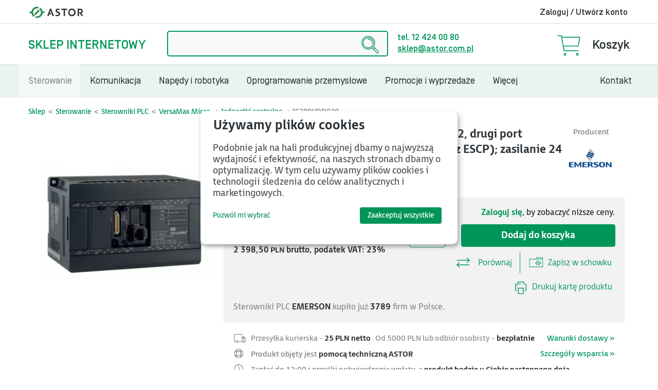

--- FILE ---
content_type: text/html; charset=UTF-8,text/html; charset=UTF-8
request_url: https://www.astor.com.pl/sklep/sterowniki-plc/sterowniki-plc-versamax-micro/ic200udd020.html
body_size: 53378
content:



<!DOCTYPE html>
<html lang="pl">
<head>
<meta http-equiv="Content-Type" content="text/html; charset=utf-8" />

<!-- Google Tag Manager -->

<script>(function(w,d,s,l,i){w[l]=w[l]||[];w[l].push({'gtm.start':
new Date().getTime(),event:'gtm.js'});var f=d.getElementsByTagName(s)[0],
j=d.createElement(s),dl=l!='dataLayer'?'&l='+l:'';j.async=true;j.src=
'https://www.googletagmanager.com/gtm.js?id='+i+dl;f.parentNode.insertBefore(j,f);
})(window,document,'script','dataLayer','GTM-KLXSSS4');</script>
<!-- End Google Tag Manager -->


  <meta property="og:title" content="Sterownik PLC VersaMax Micro PLUS; RS232, drugi port opcjonalny; 12 DI (24 VDC), 8 DO (24 VDC z ESCP); zasilanie 24 VDC" />
 <meta property="og:type" content="product" />
 <meta property="og:image" content="https://www.astor.com.pl/sklep/media/catalog/product/cache/1/small_image/200x200/9df78eab33525d08d6e5fb8d27136e95/d/e/versamax_micro.webp" />
 <meta property="og:url" content="https://www.astor.com.pl/sklep/catalog/product/view/id/96/s/sterowanie-sterowniki-plc-versamax-micro-jednostki-centralne-ic200udd020/category/205/" />
 <meta property="og:description" content="Seria VersaMax Micro to rodzina sterowników GE Intelligent Platforms składająca się z 26 różnych modeli przeznaczonych do zastosowań w małej i średniej wielkości systemach sterowania, wymagających komunikacji z innymi układami automatyki oraz obsługujących od kilkunastu do kilkuset sygnałów I/O. Zwarta budowa, duża funkcjonalność oraz łatwość obsługi spowodowały, że sterowniki tej rodziny znajdują szerokie zastosowanie jako elementy składowe maszyn oraz rozproszonych systemów sterowania .
Główne cechy:
Sterownik PLC

VersaMax Micro+
48kB pamięci programu
programowanie w środowisku Proficy Machine Edition Nano/Micro w języku drabinkowym (LD) lub listy instrukcji (IL)
wgrywanie programu do sterownika na ruchu
programowanie przy pomocy portu szeregowego lub Ethernet (opcja)
wbudowany port RS232 z obsługą Modbus RTU Master/Slave, SNP(X) Master/Slave, Serial I/O
drugi opcjonalny port komunikacyjny RS232/RS485/Ethernet
wbudowany zegar czasu rzeczywistego
opcjonalny moduł pamięci Flash
diagnostyka przy pomocy wbudowanych diod LED
zasilanie 24 VDC

Wbudowane sygnały

12 wejść dyskretnych 24VDC (4 mogą pracować jako liczniki wysokiej częstotliwości HSC o częstotliwości 100 kHz)
8 wyjść dyskretnych 24 VDC (1 może pracować jako wyjście PWM o częstotliwości 65 kHz) z zabezpieczeniem przed zwarciem i przeciążeniem (ESCP)
rozbudowa o 4 dodatkowe moduły rozszerzeń
" />
 <meta property="og:site_name" content="Default Store View" />
 <meta property="og:image:width" content="200" />
 <meta property="og:image:height" content="200" />


<title>Sterownik PLC VersaMax Micro PLUS; RS232, drugi port opcjonalny; 12 DI (24 VDC), 8 DO (24 VDC z ESCP); zasilanie 24 VDC / Jednostki centralne / VersaMax Micro / Sterowniki PLC / Sterowanie</title>
<meta name="description" content="Sterownik PLC VersaMax Micro PLUS; RS232, drugi port opcjonalny; 12 DI (24 VDC), 8 DO (24 VDC z ESCP); zasilanie 24 VDC - Jednostki centralne - VersaMax Micro" />
<meta name="keywords" content="" />

<meta name="robots" content="INDEX,FOLLOW" />

<link rel="icon" href="https://www.astor.com.pl/sklep/media/favicon/default/favicon.ico" type="image/x-icon" />
<link rel="shortcut icon" href="https://www.astor.com.pl/sklep/media/favicon/default/favicon.ico" type="image/x-icon" />
<!--[if lt IE 7]>
<script type="text/javascript">
//<![CDATA[
    var BLANK_URL = 'https://www.astor.com.pl/sklep/js/blank.html';
    var BLANK_IMG = 'https://www.astor.com.pl/sklep/js/spacer.gif';
//]]>
</script>
<![endif]-->


<link rel="stylesheet" type="text/css" href="https://www.astor.com.pl/sklep/js/calendar/calendar-win2k-1.css" />
<link rel="stylesheet" type="text/css" href="https://www.astor.com.pl/sklep/skin/frontend/astor2016/default/css/cminds_multiwishlist/styles.css" media="all" />
<link rel="stylesheet" type="text/css" href="https://www.astor.com.pl/sklep/skin/frontend/base/default/magmodules/snippets/snippets.css" media="all" />
<link rel="stylesheet" type="text/css" href="https://www.astor.com.pl/sklep/skin/frontend/base/default/css/mirasvit/fpc/mirasvit_fpc.css" media="all" />
<link rel="stylesheet" type="text/css" href="https://www.astor.com.pl/sklep/skin/frontend/astor2016/default/css/mirasvit/searchautocomplete/default.css" media="all" />
<link rel="stylesheet" type="text/css" href="https://www.astor.com.pl/sklep/skin/frontend/base/default/css/mirasvit_searchindex.css" media="all" />
<link rel="stylesheet" type="text/css" href="https://www.astor.com.pl/sklep/skin/frontend/astor2016/default/css/qquoteadv.css" media="all" />
<link rel="stylesheet" type="text/css" href="https://www.astor.com.pl/sklep/skin/frontend/astor2016/default/css/bootstrap.min.css" media="all" />
<link rel="stylesheet" type="text/css" href="https://www.astor.com.pl/sklep/skin/frontend/astor2016/default/css/essentialline.css" media="all" />
<link rel="stylesheet" type="text/css" href="https://www.astor.com.pl/sklep/skin/frontend/astor2016/default/css/animation.css" media="all" />
<link rel="stylesheet" type="text/css" href="https://www.astor.com.pl/sklep/skin/frontend/astor2016/default/css/colorbox.css" media="all" />
<link rel="stylesheet" type="text/css" href="https://www.astor.com.pl/sklep/skin/frontend/astor2016/default/css/common.css" media="all" />
<link rel="stylesheet" type="text/css" href="https://www.astor.com.pl/sklep/skin/frontend/astor2016/default/css/store.css" media="all" />
<link rel="stylesheet" type="text/css" href="https://www.astor.com.pl/sklep/skin/frontend/base/default/css/detailedreview/jquery-ui_ver_3.2.0.min.css" media="all" />
<link rel="stylesheet" type="text/css" href="https://www.astor.com.pl/sklep/skin/frontend/base/default/css/detailedreview/jquery.nouislider.min_ver_3.2.0.min.css" media="all" />
<link rel="stylesheet" type="text/css" href="https://www.astor.com.pl/sklep/skin/frontend/base/default/css/detailedreview/pnotify.custom.min_ver_3.2.0.min.css" media="all" />
<link rel="stylesheet" type="text/css" href="https://www.astor.com.pl/sklep/skin/frontend/base/default/css/detailedreview/magnific-popup_ver_3.2.0.min.css" media="all" />
<link rel="stylesheet" type="text/css" href="https://www.astor.com.pl/sklep/skin/frontend/base/default/css/detailedreview/ratings_ver_3.2.0.min.css" media="all" />
<link rel="stylesheet" type="text/css" href="https://www.astor.com.pl/sklep/skin/frontend/base/default/css/detailedreview/reset_ver_3.2.0.min.css" media="all" />
<link rel="stylesheet" type="text/css" href="https://www.astor.com.pl/sklep/skin/frontend/base/default/css/detailedreview/jquery.fancybox.min_ver_3.2.0.min.css" media="all" />
<link rel="stylesheet" type="text/css" href="https://www.astor.com.pl/sklep/skin/frontend/base/default/css/detailedreview/detailedreview_ver_3.2.0.min.css" media="all" />
<link rel="stylesheet" type="text/css" href="https://www.astor.com.pl/sklep/skin/frontend/base/default/css/detailedreview/reviewshare_ver_3.2.0.min.css" media="all" />
<link rel="stylesheet" type="text/css" href="https://www.astor.com.pl/sklep/skin/frontend/base/default/css/mageworkshop/commentonreview/commentonreview_ver_3.2.0.min.css" media="all" />
<link rel="stylesheet" type="text/css" href="https://www.astor.com.pl/sklep/skin/frontend/base/default/css/mageworkshop/ratingtooltip/ratingtooltip_ver_3.2.0.min.css" media="all" />
<script type="text/javascript" src="https://www.astor.com.pl/sklep/js/prototype/prototype.js"></script>
<script type="text/javascript" src="https://www.astor.com.pl/sklep/js/lib/ccard.js"></script>
<script type="text/javascript" src="https://www.astor.com.pl/sklep/js/prototype/validation.js"></script>
<script type="text/javascript" src="https://www.astor.com.pl/sklep/js/scriptaculous/builder.js"></script>
<script type="text/javascript" src="https://www.astor.com.pl/sklep/js/scriptaculous/effects.js"></script>
<script type="text/javascript" src="https://www.astor.com.pl/sklep/js/scriptaculous/dragdrop.js"></script>
<script type="text/javascript" src="https://www.astor.com.pl/sklep/js/scriptaculous/controls.js"></script>
<script type="text/javascript" src="https://www.astor.com.pl/sklep/js/scriptaculous/slider.js"></script>
<script type="text/javascript" src="https://www.astor.com.pl/sklep/js/varien/js.js"></script>
<script type="text/javascript" src="https://www.astor.com.pl/sklep/js/varien/form.js"></script>
<script type="text/javascript" src="https://www.astor.com.pl/sklep/js/varien/product_options.js"></script>
<script type="text/javascript" src="https://www.astor.com.pl/sklep/js/mage/translate.js"></script>
<script type="text/javascript" src="https://www.astor.com.pl/sklep/js/mage/cookies.js"></script>
<script type="text/javascript" src="https://www.astor.com.pl/sklep/js/mage/jquery-1.11.3.min.noconflict.js"></script>
<script type="text/javascript" src="https://www.astor.com.pl/sklep/js/mage/update.min.js"></script>
<script type="text/javascript" src="https://www.astor.com.pl/sklep/js/mage/bootstrap.magento.js"></script>
<script type="text/javascript" src="https://www.astor.com.pl/sklep/js/prototype/window.js"></script>
<script type="text/javascript" src="https://www.astor.com.pl/sklep/js/mirasvit/core/underscore.js"></script>
<script type="text/javascript" src="https://www.astor.com.pl/sklep/js/mirasvit/core/backbone.js"></script>
<script type="text/javascript" src="https://www.astor.com.pl/sklep/js/mirasvit/code/searchautocomplete/form.js"></script>
<script type="text/javascript" src="https://www.astor.com.pl/sklep/js/mirasvit/code/searchautocomplete/autocomplete.js"></script>
<script type="text/javascript" src="https://www.astor.com.pl/sklep/js/varien/product.js"></script>
<script type="text/javascript" src="https://www.astor.com.pl/sklep/js/varien/configurable.js"></script>
<script type="text/javascript" src="https://www.astor.com.pl/sklep/js/calendar/calendar.js"></script>
<script type="text/javascript" src="https://www.astor.com.pl/sklep/js/calendar/calendar-setup.js"></script>
<script type="text/javascript" src="https://www.astor.com.pl/sklep/skin/frontend/base/default/js/ec.js"></script>
<script type="text/javascript" src="https://www.astor.com.pl/sklep/skin/frontend/base/default/js/cminds_multiwishlist/window.js"></script>
<script type="text/javascript" src="https://www.astor.com.pl/sklep/skin/frontend/base/default/js/scommerce/jquery.cookie.js"></script>
<script type="text/javascript" src="https://www.astor.com.pl/sklep/skin/frontend/astor2016/default/js/tab.js"></script>

<script type="text/javascript">
//<![CDATA[
Mage.Cookies.path     = '/';
Mage.Cookies.domain   = '.www.astor.com.pl';
//]]>
</script>

<script type="text/javascript">
//<![CDATA[
optionalZipCountries = ["HK","IE","MO","PA"];
//]]>
</script>
<script>

	
	window.dataLayer = window.dataLayer || [], collection = [];

		
	AEC.Const = 
	{
		TIMING_CATEGORY_ADD_TO_CART:		'Add To Cart Time',
		TIMING_CATEGORY_REMOVE_FROM_CART:	'Remove From Cart Time',
		TIMING_CATEGORY_PRODUCT_CLICK:		'Product Detail Click Time',
		TIMING_CATEGORY_CHECKOUT:			'Checkout Time',
		TIMING_CATEGORY_CHECKOUT_STEP:		'Checkout Step Time',
		TIMING_CATEGORY_PRODUCT_WISHLIST:	'Add to Wishlist Time',
		TIMING_CATEGORY_PRODUCT_COMPARE:	'Add to Compare Time',
		URL:								'https://www.astor.com.pl/sklep/'
	};

		
	AEC.Const.Viewport = false;

		
	AEC.Const.ClientId = null;

		
	AEC.CookieConsent.support = false;

		
	AEC.Message = 
	{
		confirmRemove: 'Czy na pewno chcesz usunąć ten produkt z koszyka?'
	};

	AEC.currencyCode 	= 'PLN';
	AEC.eventTimeout 	=  2000;
	AEC.eventCallback	=  false;
	AEC.forceSelectors 	=  0;
	AEC.facebook 		=  false;
	AEC.facebookPixelId = '465514407292587';

	AEC.SUPER = [];

	/**
	 * Persistent dataLayer[] data
	 */
	AEC.Persist = (function(dataLayer)
	{
		var DATA_KEY = 'persist'; 

		var proto = 'undefined' != typeof Storage ? 
		{
			push: function(key, entity)
			{
				/**
				 * Get data
				 */
				var data = this.data();

				/**
				 * Push data
				 */
				data[key] = entity;

				/**
				 * Save to local storage
				 */
				localStorage.setItem(DATA_KEY, JSON.stringify(data));

				return this;
			},
			data: function()
			{
				var data = localStorage.getItem(DATA_KEY);
				
				if (null !== data)
				{
					return JSON.parse(data);
				}

				return {};
			},
			merge: function()
			{
				var data = this.data();
				var push = 
				{
					persist: {}
				};

				for (var i in data)
				{
					push.persist[i] = data[i];
				}

				dataLayer.push(push);

				return this;
			},
			clear: function()
			{
				/**
				 * Reset private local storage
				 */
				localStorage.setItem(DATA_KEY,JSON.stringify({}));

				return this;
			}
		} : {
			push: 	function(){}, 
			merge: 	function(){},
			clear: 	function(){}
		}

		/**
		 * Constants
		 */
		proto.CONST_KEY_PROMOTION = 'persist_promotion';

		return proto;
		
	})(dataLayer).merge();

	if (AEC.facebook)
	{

		
	}
	
</script>
<script>

	/**
 	 * Define dataLayer[] object
	 */
	window.dataLayer = window.dataLayer || [];

	/**
	 * Define transport layer to use as fallback in case of Ad-Blockers
	 * 
	 * @copyright Anowave
	 */
	var dataLayerTransport = (function()
	{
		var data = [];
		
		return {
			data:[],
			push: function(data)
			{
				this.data.push(data);
				
				return this;
			},
			serialize: function()
			{
				return this.data;
			}
		}	
	})();

			
</script><script>

	var visitor = 
	{
		visitorLoginState: 		'Logged out',
		visitorType:			'NOT LOGGED IN',
		visitorLifetimeValue:	 0,
		visitorExistingCustomer:'No'
	};

	
	if ('undefined' !== typeof jQuery)
	{
		(function($, visitor)
		{
			$.extend(visitor, []);
			
		})(jQuery, visitor);
	}

	AEC.Cookie.visitor(visitor).push(dataLayer);

	
</script><script>

	/**
	 * Custom dimensions
	 */
	var dimensions = {"pageType":"product","pageName":"Sterownik PLC VersaMax Micro PLUS; RS232, drugi port opcjonalny; 12 DI (24 VDC), 8 DO (24 VDC z ESCP); zasilanie 24 VDC - Jednostki centralne - ASTOR | Sklep internetowy"};
	
	if (dimensions && dimensions.hasOwnProperty('pageType'))
	{
		dataLayer.push(dimensions);
	}

</script><script>

	/**
	 * A/B Split Testing Experiments
	 * 
	 * @copyright Anowave
 	 * @release Requires PHP 5.4 or higher.
	 */

	 if ('undefined' === typeof AB)
	 {
		var AB = (function($, dataLayer)
		{
			var cookies = {}, experiment_cookie = 'ab', percent = 50;

			/**
			 * Get experiment(s)
			 */
			var experiments = {};

			
			return {
				experiments: experiments,
				experiments_data:[],
				run: function()
				{
					$.each(this.experiments, function(index, experiment)
					{
						if (experiment.triggered)
						{
							experiment.callback.apply(experiment,[dataLayer]);
						}
					});

					return this;
				},
				experiment: function(experiment)
				{
					/**
					 * Get experiment content
					 */
					var content = $('[id=' + experiment + ']').html();

					/**
					 * Replace experimented content
					 */
					$('span[data-experiment=' + experiment + ']').html(content);
				}
			}
		})(jQuery, dataLayer).run();
	 }

</script><script>

	if ('undefined' !== typeof jQuery && 'undefined' !== typeof dataLayer)
	{
		jQuery(document).ready(function()
		{
		    var PromotionTrack = (function($, dataLayer)
		    {
		        return {
		            apply: function()
		            {
		                var promotions = [], position = 0;
		
		                $('[data-promotion]').each(function()
		                {
		                    promotions.push(
	                        {
	                            id:      	$(this).data('promotion-id'),
	                            name:    	$(this).data('promotion-name'),
	                            creative:	$(this).data('promotion-creative'),
	                            position:	++position
	                        });
	
		                    $(this).on(
	                        {
	                            click: function()
	                            {
		                           	var data = 
			                        {
	                           			'event': 'promotionClick',
	                           			'eventLabel': 'Promotion click',
                                        'ecommerce': 
                                        {
                                            'promoClick': 
                                            {
                                                'promotions':
                                                [
	                                                {
		                                                'id':       $(this).data('promotion-id'),
		                                                'name':     $(this).data('promotion-name'),
		                                                'creative': $(this).data('promotion-creative'),
		                                                'position': $(this).data('promotion-position')
	                                                }
                                                ]
                                            }
                                        }
					                };
					                
	                                dataLayer.push(data);

	                                /**
	                                 * Save persistent data
	                                 */
	                                AEC.Persist.push(AEC.Persist.CONST_KEY_PROMOTION,
	    	                        {
		    	                        'promotion':data.ecommerce.promoClick.promotions[0]
		    	                    });
	                            }
	                        });
		                });
		
		                if (promotions.length)
		                {
		                	(function(callback)
		                	{
		                		if (AEC.CookieConsent.support)
		                		{
		                			AEC.CookieConsent.queue(callback).process();
		                		}
		                		else 
		                		{
		                			callback.apply(window,[]);
		                		}
		                				
		                	})((function(dataLayer, google_tag_params)
		                	{
		                		return function()
		                		{
		                			dataLayer.push(
                	                {
                		                 'event':'promoViewNonInteractive',
                		                 'eventLabel':'Promotion view',
                	                     'ecommerce':
                	                     {
                	                           'promoView':
                	                           {
                	                               'promotions': promotions
                	                           }
                	                      }
                	                });
		                		}
		                	})(dataLayer, promotions));
		                }
		
		                return this;
		            }
		        }
		    })(jQuery, dataLayer).apply();
		});
	}
	else 
	{
		console.log('Promotion tracking requires jQuery and dataLayer[] object defined.');
	}
	
</script><script>

	var EC = [];

		
	window.google_tag_params = window.google_tag_params || {};

		
	window.google_tag_params.ecomm_pagetype = 'product';

		
	window.G = [];

		
	window.revenue = 0;

		
	window.DoubleClick = 
	{
		DoubleClickRevenue:	 	0,
		DoubleClickTransaction: 0,
		DoubleClickQuantity: 	0
	};

		
</script>
<script>AEC.Cookie.pushPrivate()</script>

<script>

	/**
 	 * Push tracking 
	 */

		
				AEC.Cookie.detail({"ecommerce":{"currencyCode":"PLN","detail":{"actionField":{"list":"Jednostki centralne"},"products":[{"name":"Sterownik PLC VersaMax Micro PLUS; RS232, drugi port opcjonalny; 12 DI (24 VDC), 8 DO (24 VDC z ESCP); zasilanie 24 VDC","id":"IC200UDD020","brand":"","category":"Sterowanie\/Sterowniki PLC\/VersaMax Micro\/Jednostki centralne","price":1950,"dimension20":"ASTOR | Sklep internetowy"}]},"impressions":[{"id":"XPSUAF13AP-AST","name":"XPSUAF13AP - Moduł bezpieczeństwa Schneider Electric Preventa, kat.4, 24 V AC\/DC, 3 NO, zaciski śrubowe, 3 lata gwarancji (następca XPSAF5130)","price":606,"list":"Produkty powiązane","brand":"","category":"Sterowanie\/Przekaźniki bezpieczeństwa\/Preventa XPS Universal\/Systemy bezpieczeństwa","position":1},{"id":"AS10PWR12024","name":"Zasilacz impulsowy (110-220VAC \/ 24V\/5A DC)","price":190,"list":"Produkty powiązane","brand":"","category":"Grupy rabatowe","position":2},{"id":"AS43TFT0725","name":"Dotykowy panel operatorski Astraada HMI, matryca TFT 7” (800x400, 65k), RS232\/422\/485, RS422\/485, RS232, USB Client\/Host, Ethernet, MicroSD","price":1889,"list":"Produkty powiązane","brand":"","category":"Archiwum","position":3},{"id":"IC200UEX626","name":"Moduł rozszerzeń Micro Expander; 4 AI (0-10V, 4-20mA), 2 AO (0-10V, 4-20mA); zasilanie 24 VDC","price":3100,"list":"Produkty powiązane","brand":"","category":"Grupy rabatowe","position":4}]}}).push(dataLayer);

				AEC.Cookie.Storage.set('ec_cf992977649d52bb45f6ad0451dced50_ec_details', {"ecommerce":{"currencyCode":"PLN","detail":{"actionField":{"list":"Jednostki centralne"},"products":[{"name":"Sterownik PLC VersaMax Micro PLUS; RS232, drugi port opcjonalny; 12 DI (24 VDC), 8 DO (24 VDC z ESCP); zasilanie 24 VDC","id":"IC200UDD020","brand":"","category":"Sterowanie\/Sterowniki PLC\/VersaMax Micro\/Jednostki centralne","price":1950,"dimension20":"ASTOR | Sklep internetowy"}]},"impressions":[{"id":"XPSUAF13AP-AST","name":"XPSUAF13AP - Moduł bezpieczeństwa Schneider Electric Preventa, kat.4, 24 V AC\/DC, 3 NO, zaciski śrubowe, 3 lata gwarancji (następca XPSAF5130)","price":606,"list":"Produkty powiązane","brand":"","category":"Sterowanie\/Przekaźniki bezpieczeństwa\/Preventa XPS Universal\/Systemy bezpieczeństwa","position":1},{"id":"AS10PWR12024","name":"Zasilacz impulsowy (110-220VAC \/ 24V\/5A DC)","price":190,"list":"Produkty powiązane","brand":"","category":"Grupy rabatowe","position":2},{"id":"AS43TFT0725","name":"Dotykowy panel operatorski Astraada HMI, matryca TFT 7” (800x400, 65k), RS232\/422\/485, RS422\/485, RS232, USB Client\/Host, Ethernet, MicroSD","price":1889,"list":"Produkty powiązane","brand":"","category":"Archiwum","position":3},{"id":"IC200UEX626","name":"Moduł rozszerzeń Micro Expander; 4 AI (0-10V, 4-20mA), 2 AO (0-10V, 4-20mA); zasilanie 24 VDC","price":3100,"list":"Produkty powiązane","brand":"","category":"Grupy rabatowe","position":4}]}});
		
		/**
		 * AdWords Dynamic Remarketing
		 */
		window.google_tag_params.ecomm_pagetype 	= 'product';
		window.google_tag_params.ecomm_prodid 		=  "IC200UDD020";
		window.google_tag_params.ecomm_pname 		=  "Sterownik PLC VersaMax Micro PLUS; RS232, drugi port opcjonalny; 12 DI (24 VDC), 8 DO (24 VDC z ESCP); zasilanie 24 VDC";
		window.google_tag_params.ecomm_pvalue 		=  1950;
		window.google_tag_params.ecomm_totalvalue 	=  1950;
		window.google_tag_params.ecomm_category		= 'Jednostki centralne';

				
		/**
		 * Facebook Pixel Tracking
		 */
		
				
	
		if ('undefined' !== typeof Product && Product.hasOwnProperty('OptionsPrice') && Product.OptionsPrice.prototype.hasOwnProperty('formatPrice'))
	{
				Product.OptionsPrice.prototype.reload = Product.OptionsPrice.prototype.reload.wrap(function(parentMethod)
		{
			parentMethod();

			AEC.Callbacks.queue(function(price)
			{
				var price = parseFloat(price).toFixed(2);

				jQuery('[data-event="addToCart"]').data('price', price).attr('data-price', price);
			});
		});

		Product.OptionsPrice.prototype.formatPrice = Product.OptionsPrice.prototype.formatPrice.wrap(function(parentMethod, price)
		{
						AEC.Callbacks.apply(price);
			
			var price = parentMethod(price);

			return price;
		});
	}

			
		(function($)
		{
			$(document).ready(function()
			{
					
				if (AEC.SUPER.length)
				{
					var attributes = $('[name^="super_attribute"]');
		
					attributes.on('change.ec', function()
					{
						var set = [], variants = [];
						
						$.each(attributes, function(index, attribute)
						{
							var value = parseInt($(this).val());
		
							if (value > 0)
							{
								set.push(value);
							}
	
							var name = $(attribute).attr('name'), id = name.substring(name.indexOf('[') + 1, name.lastIndexOf(']'));
	
							var option = $(attribute).find('option:selected');
	
							if (0 < parseInt(option.val()))
							{
								variants.push(
								{
									id: 	id,
									text: 	option.text()
								});
							}
						});
						
						if (set.length == attributes.length)
						{
							var variant = [];
							
							for (i = 0, l = variants.length; i < l; i++)
							{
								for (a = 0, b = AEC.SUPER.length; a < b; a++)
								{
									if (AEC.SUPER[a].id == variants[i].id)
									{
										variant.push([AEC.SUPER[a].label,variants[i].text].join(':'));
									}
								}
							}
	
							if (variant.length)
							{
																var data = {"event":"virtualVariantView","ecommerce":{"currencyCode":"PLN","detail":{"actionField":{"list":"Configurable variants"},"products":[{"id":"IC200UDD020","name":"Sterownik PLC VersaMax Micro PLUS; RS232, drugi port opcjonalny; 12 DI (24 VDC), 8 DO (24 VDC z ESCP); zasilanie 24 VDC","price":1950}]}}};
	
																data.ecommerce.detail.products[0].variant = variant.join('-');
	
								
								AEC.Cookie.detail(data).push(dataLayer);
							}
						}
					});
				}
			});
		})(jQuery);
		
	</script>

<script>

	
	
</script><script>
	</script>
<script>
		</script>
<script type="application/ld+json">[{"@context":"http:\/\/schema.org","@type":"BreadcrumbList","itemListElement":[{"@type":"ListItem","position":1,"item":{"@id":"https:\/\/www.astor.com.pl\/sklep\/","name":"Sklep"}},{"@type":"ListItem","position":2,"item":{"@id":"https:\/\/www.astor.com.pl\/sklep\/sterowanie.html","name":"Sterowanie"}},{"@type":"ListItem","position":3,"item":{"@id":"https:\/\/www.astor.com.pl\/sklep\/sterowanie\/sterowniki-plc.html","name":"Sterowniki PLC"}},{"@type":"ListItem","position":4,"item":{"@id":"https:\/\/www.astor.com.pl\/sklep\/sterowanie\/sterowniki-plc\/sterowniki-plc-versamax-micro.html","name":"VersaMax Micro"}},{"@type":"ListItem","position":5,"item":{"@id":"https:\/\/www.astor.com.pl\/sklep\/sterowanie\/sterowniki-plc\/sterowniki-plc-versamax-micro\/jednostki-centralne.html","name":"Jednostki centralne"}}]}]</script>
<script type="application/ld+json">[{"@context":"http:\/\/schema.org","@type":"WebSite","url":"https:\/\/www.astor.com.pl\/sklep\/","name":"ASTOR"}]</script>
<script type="application/ld+json">[{"@context":"http:\/\/schema.org","@type":"Organization","url":"https:\/\/www.astor.com.pl\/sklep\/","logo":"https:\/\/www.astor.com.pl\/sklep\/media\/astor-30-lat.png","sameAs":["https:\/\/www.facebook.com\/ASTOR.automatyzacja\/","https:\/\/www.linkedin.com\/company\/astor","https:\/\/www.youtube.com\/ASTOR"]}]</script>
<script>window.jQuery||document.write('<script src="//ajax.googleapis.com/ajax/libs/jquery/1.7.1/jquery.min.js"><\/script>');</script><script>jQuery.noConflict();</script><meta name="viewport" content="width=device-width, initial-scale=1.0" />
<!-- HTML5 Shim and Respond.js IE8 support of HTML5 elements and media queries -->
<!--[if lt IE 9]>
  <script src="https://oss.maxcdn.com/libs/html5shiv/3.7.0/html5shiv.js"></script>
  <script src="https://oss.maxcdn.com/libs/respond.js/1.4.2/respond.min.js"></script>
<![endif]-->
<script src="/sklep/js/mage/chat.js"></script><style type="text/css">
    </style>
<script type="application/ld+json">[{"@context":"http:\/\/schema.org","@type":"Product","name":"Sterownik PLC VersaMax Micro PLUS; RS232, drugi port opcjonalny; 12 DI (24 VDC), 8 DO (24 VDC z ESCP); zasilanie 24 VDC","description":"Seria VersaMax Micro to rodzina sterownik\u00f3w GE Intelligent Platforms sk\u0142adaj\u0105ca si\u0119 z 26 r\u00f3\u017cnych modeli przeznaczonych do zastosowa\u0144 w ma\u0142ej i \u015bredniej wielko\u015bci systemach sterowania, wymagaj\u0105cych komunikacji z innymi uk\u0142adami automatyki oraz obs\u0142uguj\u0105cych od kilkunastu do kilkuset sygna\u0142\u00f3w I\/O. Zwarta budowa, du\u017ca funkcjonalno\u015b\u0107 oraz \u0142atwo\u015b\u0107 obs\u0142ugi spowodowa\u0142y, \u017ce sterowniki tej rodziny znajduj\u0105 szerokie zastosowanie jako elementy sk\u0142adowe maszyn oraz rozproszonych system\u00f3w sterowania .\r\nG\u0142\u00f3wne cechy:\r\nSterownik PLC\r\n\r\nVersaMax Micro+\r\n48kB pami\u0119ci programu\r\nprogramowanie w \u015brodowisku Proficy Machine Edition Nano\/Micro w j\u0119zyku drabinkowym (LD) lub listy instrukcji (IL)\r\nwgrywanie programu do sterownika na ruchu\r\nprogramowanie przy pomocy portu szeregowego lub Ethernet (opcja)\r\nwbudowany port RS232 z obs\u0142ug\u0105 Modbus RTU Master\/Slave, SNP(X) Master\/Slave, Serial I\/O\r\ndrugi opcjonalny port komunikacyjny RS232\/RS485\/Ethernet\r\nwbudowany zegar czasu rzeczywistego\r\nopcjonalny modu\u0142 pami\u0119ci Flash\r\ndiagnostyka przy pomocy wbudowanych diod LED\r\nzasilanie 24 VDC\r\n\r\nWbudowane sygna\u0142y\r\n\r\n12 wej\u015b\u0107 dyskretnych 24VDC (4 mog\u0105 pracowa\u0107 jako liczniki wysokiej cz\u0119stotliwo\u015bci HSC o cz\u0119stotliwo\u015bci 100 kHz)\r\n8 wyj\u015b\u0107 dyskretnych 24 VDC (1 mo\u017ce pracowa\u0107 jako wyj\u015bcie PWM o cz\u0119stotliwo\u015bci 65 kHz) z zabezpieczeniem przed zwarciem i przeci\u0105\u017ceniem (ESCP)\r\nrozbudowa o 4 dodatkowe modu\u0142y rozszerze\u0144","image":"https:\/\/www.astor.com.pl\/sklep\/media\/catalog\/product\/d\/e\/versamax_micro.png","offers":{"@type":"http:\/\/schema.org\/Offer","availability":"http:\/\/schema.org\/InStock","price":"1950.00","priceCurrency":"PLN","seller":{"@type":"Organization","name":"ASTOR"}},"brand":"Emerson","model":"IC200UDD020","sku":"IC200UDD020"}]</script>
<script type="text/javascript">//<![CDATA[
        var Translator = new Translate();
        //]]></script>
<link rel="stylesheet" type="text/css" href="https://www.astor.com.pl/sklep/skin/frontend/astor2016/default/css/modern.css" media="all">
<!-- -->


<script type="text/javascript" src="/sklep/skin/frontend/base/default/js/qquoteadv.js"></script></head>
<body class=" catalog-product-view catalog-product-view product-sterowanie-sterowniki-plc-versamax-micro-jednostki-centralne-ic200udd020 categorypath-sterowanie-sterowniki-plc-sterowniki-plc-versamax-micro-jednostki-centralne-html category-jednostki-centralne user-not-logged">
<!-- Google Tag Manager (noscript) -->

<noscript><iframe src="https://www.googletagmanager.com/ns.html?id=GTM-KLXSSS4" height="0" width="0" style="display:none;visibility:hidden"></iframe></noscript>

<!-- End Google Tag Manager (noscript) -->

        
 

<div class="top-block">



         

    <div class="top-bar top-bar-1" ><div class="container">
    <div class="pull-left top-bar-logo">
        
            <div class="main-logo">
        <a href="https://www.astor.com.pl/"><img alt="ASTOR Sklep" src="https://www.astor.com.pl/sklep//media/logo-astor.png" style=""/></a></div>
                 <a href="https://www.astor.com.pl/"><!--<span>Strona główna ASTOR</span>--></a>
                </div>


        <div class="pull-right">

            

                
                <span class="top-span top-user top-user-guest"><span class="top-user-icon">
                

                <a href="https://www.astor.com.pl/sklep/customer/account/login/referer/aHR0cHM6Ly93d3cuYXN0b3IuY29tLnBsL3NrbGVwL2NhdGFsb2cvcHJvZHVjdC92aWV3L2lkLzk5L3Mvc3Rlcm93YW5pZS1zdGVyb3duaWtpLXBsYy12ZXJzYW1heC1taWNyby1qZWRub3N0a2ktY2VudHJhbG5lLWljMjAwdWRkMTY0L2NhdGVnb3J5LzIwNS8,">Zaloguj / Utwórz konto</a>                
                </span></span>
        </div>

   <div class="pull-right">
                <div class="top-span top-store">                
                <a href="https://www.astor.com.pl/sklep/">Sklep</a>
                </div>
    </div>





    </div></div>

   
    <div class="top-bar top-bar-store clearfix"><div class="container">
        <div class="pull-left">
        <a class="top-brand" href="https://www.astor.com.pl/sklep/">Sklep internetowy</a>    
        </div>

      


        <div class="pull-right">

        <div class="top-span visible-lg top-bar-kontakt">
        tel. 12 424 00 80<br /><a href="mailto:sklep@astor.com.pl" style="text-decoration: underline;">sklep@astor.com.pl</a>
        </div>

        


        <div class="top-span">
         
<div class="dropdown cart-span">
<a id="dLabel" data-toggle="dropdown" aria-haspopup="true" aria-expanded="false">  
  <span class="top-span top-basket top-basket-empty"> <span class="basket-count">0</span>&nbsp;</span>
  <span class="hidden-xs"> Koszyk <span class="caret"></span></span>
</a>
<div class="dropdown-menu" aria-labelledby="dLabel" id="cartDD">


   
                     <table class="table">
        
        <tr><td class="summary" colspan="3">
            Ilość produktów w koszyku: <span class="pull-right">0</span>
                
            </td></tr>
            <tr><td>
        Twój koszyk jest pusty.      </td></tr></table>
        

</div><!--dropdown-->
</div><!--cart span-->






<!-- quote -->


        
        </div>



        </div>

        <form id="search_mini_form" action="https://www.astor.com.pl/sklep/catalogsearch/result/" method="get"
    class="searchautocomplete UI-SEARCHAUTOCOMPLETE search-control"
    data-tip="Szukaj tutaj w całym sklepie..."
    data-url="//www.astor.com.pl/sklep/searchautocomplete/ajax/get/"
    data-minchars="3"
    data-delay="500">

    <input type="hidden" name="order" value="relevance" />    
    <!--
    <input type="hidden" name="order" value="relevance" />
    <input type="hidden" name="dir" value="desc" />

    -->

    <div class="form-search">
        

        
        <input id="search" type="text" autocomplete="off"  name="q" value="" class="input-text UI-SEARCH UI-NAV-INPUT" maxlength="128" /><label for="q" style="position:absolute;z-index: -1;width:1px;height: 1px;">Szukaj</label>

        
        <button type="submit" title="Szukaj" class="button"><img src="https://www.astor.com.pl/sklep//media/szukaj.png" alt="Szukaj" ></button>

        <span class="icon-cross text-grey"></span>

        <div class="searchautocomplete-loader UI-LOADER" style="display:none;"><i class="icon-gear animate-spin"></i></div>
        
        <div style="display:none" id="search_autocomplete" class="UI-PLACEHOLDER search-autocomplete searchautocomplete-placeholder"></div>
    </div>
</form>

    </div></div>

    
    <div class="top-bar-menu"><div class="container">


</ul></li>
    
        <nav class="navbar">
            <div class="navbar-header">
                                                <span class="pull-right visible-xs "  style="margin-right:20px;"><a onclick="jQuery('.search-control').fadeToggle(300);this.hide();" class="show-search"><img alt="szukaj" src="https://www.astor.com.pl/sklep/media/szukaj.png" /></a> </span>

                <button type="button" class="navbar-toggle collapsed" data-toggle="collapse" data-target="#main-navbar-collapse" aria-expanded="false">
                        <span class="sr-only">Toggle Navigation</span>
                        <span class="icon-bar"></span>
                        <span class="icon-bar"></span>
                        <span class="icon-bar"></span>
                </button>
                <div class="mobile-title visible-xs fake-h4"><a  href="https://www.astor.com.pl/sklep/sterowanie.html">Sterowanie</a></div>

            </div>
            <div class="collapse navbar-collapse" id="main-navbar-collapse">
                <ul class="nav navbar-nav top-menu menu">
                    <li class="mobile-login-li">
                        <div class="visible-xs mobile-login"><a href="https://www.astor.com.pl/sklep/customer/account/login/referer/aHR0cHM6Ly93d3cuYXN0b3IuY29tLnBsL3NrbGVwL2NhdGFsb2cvcHJvZHVjdC92aWV3L2lkLzk5L3Mvc3Rlcm93YW5pZS1zdGVyb3duaWtpLXBsYy12ZXJzYW1heC1taWNyby1qZWRub3N0a2ktY2VudHJhbG5lLWljMjAwdWRkMTY0L2NhdGVnb3J5LzIwNS8,">Zaloguj / Utwórz konto</a></div>                    </li>              
                    <li  class="highlight" title="Sterowanie" ><a href="https://www.astor.com.pl/sklep/sterowanie.html"  class="level-top" ><span>Sterowanie <span class="caret"></span></span></a><ul class="level0  left-align dropdown-menu"><li title="Panele operatorskie HMI" ><a href="https://www.astor.com.pl/sklep/sterowanie/panele-operatorskie.html" ><span>Panele operatorskie HMI <span class="caret"></span></span></a><ul><li title="Astraada HMI Panel" ><a href="https://www.astor.com.pl/sklep/sterowanie/panele-operatorskie/astraada-hmi-panel.html" ><span>Astraada HMI Panel</span></a></li><li title="QuickPanel+" ><a href="https://www.astor.com.pl/sklep/sterowanie/panele-operatorskie/quickpanel.html" ><span>QuickPanel+</span></a></li><li title="Astraada One Terminal" ><a href="https://www.astor.com.pl/sklep/sterowanie/panele-operatorskie/astraada-one-terminal.html" ><span>Astraada One Terminal</span></a></li><li title="Akcesoria" ><a href="https://www.astor.com.pl/sklep/sterowanie/panele-operatorskie/akcesoria-panele.html" ><span>Akcesoria</span></a></li></ul></li><li title="Sterowniki PLC" ><a href="https://www.astor.com.pl/sklep/sterowanie/sterowniki-plc.html" ><span>Sterowniki PLC <span class="caret"></span></span></a><ul><li title="PACSystems RSTi-EP" ><a href="https://www.astor.com.pl/sklep/sterowanie/sterowniki-plc/pacsystems-rsti-ep.html" ><span>PACSystems RSTi-EP</span></a></li><li title="Astraada One Modular" ><a href="https://www.astor.com.pl/sklep/sterowanie/sterowniki-plc/astraada-one-modular-ec2000.html" ><span>Astraada One Modular</span></a></li><li title="Astraada One Compact" ><a href="https://www.astor.com.pl/sklep/sterowanie/sterowniki-plc/astraada-one-compact-ecc2000.html" ><span>Astraada One Compact</span></a></li><li title="RCC" ><a href="https://www.astor.com.pl/sklep/sterowanie/sterowniki-plc/sterowniki-plc-rcc.html" ><span>RCC</span></a></li><li title="VersaMax Micro" ><a href="https://www.astor.com.pl/sklep/sterowanie/sterowniki-plc/sterowniki-plc-versamax-micro.html" ><span>VersaMax Micro</span></a></li><li title="VersaMax" ><a href="https://www.astor.com.pl/sklep/sterowanie/sterowniki-plc/versamax.html" ><span>VersaMax</span></a></li><li title="PACSystems RX3i" ><a href="https://www.astor.com.pl/sklep/sterowanie/sterowniki-plc/pacsystems-rx3i.html" ><span>PACSystems RX3i</span></a></li></ul></li><li title="Sterowniki PLC z panelem" ><a href="https://www.astor.com.pl/sklep/sterowanie/sterowniki-zintegrowane-z-panelem.html" ><span>Sterowniki PLC z panelem <span class="caret"></span></span></a><ul><li title="Horner X" ><a href="https://www.astor.com.pl/sklep/sterowanie/sterowniki-zintegrowane-z-panelem/horner-x.html" ><span>Horner X</span></a></li><li title="XLe / EXLe" ><a href="https://www.astor.com.pl/sklep/sterowanie/sterowniki-zintegrowane-z-panelem/xle.html" ><span>XLe / EXLe</span></a></li><li title="XLt / EXLt" ><a href="https://www.astor.com.pl/sklep/sterowanie/sterowniki-zintegrowane-z-panelem/xlt.html" ><span>XLt / EXLt</span></a></li><li title="XL4 Prime" ><a href="https://www.astor.com.pl/sklep/sterowanie/sterowniki-zintegrowane-z-panelem/xl4e.html" ><span>XL4 Prime</span></a></li><li title="XL6 Prime" ><a href="https://www.astor.com.pl/sklep/sterowanie/sterowniki-zintegrowane-z-panelem/exl6-xl6-prime.html" ><span>XL6 Prime</span></a></li><li title="XL7 Prime" ><a href="https://www.astor.com.pl/sklep/sterowanie/sterowniki-zintegrowane-z-panelem/xl7-prime.html" ><span>XL7 Prime</span></a></li><li title="XL10 Prime" ><a href="https://www.astor.com.pl/sklep/sterowanie/sterowniki-zintegrowane-z-panelem/exl10-xl10-prime.html" ><span>XL10 Prime</span></a></li><li title="XL15 Prime" ><a href="https://www.astor.com.pl/sklep/sterowanie/sterowniki-zintegrowane-z-panelem/xl15-prime.html" ><span>XL15 Prime</span></a></li><li title="Canvas 4" ><a href="https://www.astor.com.pl/sklep/sterowanie/sterowniki-zintegrowane-z-panelem/canvas-4.html" ><span>Canvas 4</span></a></li><li title="Canvas 5" ><a href="https://www.astor.com.pl/sklep/sterowanie/sterowniki-zintegrowane-z-panelem/canvas-5.html" ><span>Canvas 5</span></a></li><li title="Canvas 7" ><a href="https://www.astor.com.pl/sklep/sterowanie/sterowniki-zintegrowane-z-panelem/canvas-7.html" ><span>Canvas 7</span></a></li><li title="Canvas 7D" ><a href="https://www.astor.com.pl/sklep/sterowanie/sterowniki-zintegrowane-z-panelem/canvas-7d.html" ><span>Canvas 7D</span></a></li><li title="Canvas 10D" ><a href="https://www.astor.com.pl/sklep/sterowanie/sterowniki-zintegrowane-z-panelem/canvas-10d.html" ><span>Canvas 10D</span></a></li><li title="Astraada One Compact HMI" ><a href="https://www.astor.com.pl/sklep/sterowanie/sterowniki-zintegrowane-z-panelem/astraada-one-compact-hmi-dc2000.html" ><span>Astraada One Compact HMI</span></a></li><li title="Akcesoria" ><a href="https://www.astor.com.pl/sklep/sterowanie/sterowniki-zintegrowane-z-panelem/akcesoria.html" ><span>Akcesoria</span></a></li></ul></li><li title="Moduły I/O" ><a href="https://www.astor.com.pl/sklep/sterowanie/moduly-i-o.html" ><span>Moduły I/O <span class="caret"></span></span></a><ul><li title="RSTi" ><a href="https://www.astor.com.pl/sklep/sterowanie/moduly-i-o/rsti.html" ><span>RSTi</span></a></li><li title="SmartMod" ><a href="https://www.astor.com.pl/sklep/sterowanie/moduly-i-o/smartmod.html" ><span>SmartMod</span></a></li><li title="SmartMod PLUS" ><a href="https://www.astor.com.pl/sklep/sterowanie/moduly-i-o/smartmod-plus.html" ><span>SmartMod PLUS</span></a></li><li title="SmartStix" ><a href="https://www.astor.com.pl/sklep/sterowanie/moduly-i-o/smartstix.html" ><span>SmartStix</span></a></li><li title="OCS IO" ><a href="https://www.astor.com.pl/sklep/sterowanie/moduly-i-o/ocs-io.html" ><span>OCS IO</span></a></li><li title="Astraada IO IP67" ><a href="https://www.astor.com.pl/sklep/sterowanie/moduly-i-o/astraada-io-ip67.html" ><span>Astraada IO IP67</span></a></li></ul></li><li title="Komputery przemysłowe" ><a href="https://www.astor.com.pl/sklep/sterowanie/komputery-przemyslowe.html" ><span>Komputery przemysłowe <span class="caret"></span></span></a><ul><li title="Komputery panelowe (All-in-one)" ><a href="https://www.astor.com.pl/sklep/sterowanie/komputery-przemyslowe/komputery-panelowe-all-in-one.html" ><span>Komputery panelowe (All-in-one)</span></a></li><li title="Komputery mini PC i Box PC" ><a href="https://www.astor.com.pl/sklep/sterowanie/komputery-przemyslowe/komputery-mini-pc-i-box-pc.html" ><span>Komputery mini PC i Box PC</span></a></li><li title="Dotykowe monitory przemysłowe" ><a href="https://www.astor.com.pl/sklep/sterowanie/komputery-przemyslowe/monitory-przemyslowe.html" ><span>Dotykowe monitory przemysłowe</span></a></li><li title="Komputery rack 19” i wolnostojące" ><a href="https://www.astor.com.pl/sklep/sterowanie/komputery-przemyslowe/komputery-rack-19-i-wolnostojace.html" ><span>Komputery rack 19” i wolnostojące</span></a></li><li title="Akcesoria" ><a href="https://www.astor.com.pl/sklep/sterowanie/komputery-przemyslowe/akcesoria.html" ><span>Akcesoria</span></a></li></ul></li><li title="Systemy bezpieczeństwa" ><a href="https://www.astor.com.pl/sklep/sterowanie/systemy-bezpieczenstwa.html" ><span>Systemy bezpieczeństwa <span class="caret"></span></span></a><ul><li title="Przekaźniki bezpieczeństwa" ><a href="https://www.astor.com.pl/sklep/sterowanie/systemy-bezpieczenstwa/przekazniki-bezpieczenstwa.html" ><span>Przekaźniki bezpieczeństwa</span></a></li><li title="Sterowniki bezpieczeństwa" ><a href="https://www.astor.com.pl/sklep/sterowanie/systemy-bezpieczenstwa/sterowniki-bezpieczenstwa.html" ><span>Sterowniki bezpieczeństwa</span></a></li><li title="Kurtyny bezpieczeństwa (bariery optyczne)" ><a href="https://www.astor.com.pl/sklep/sterowanie/systemy-bezpieczenstwa/kurtyny-bezpieczenstwa-bariery-optyczne.html" ><span>Kurtyny bezpieczeństwa (bariery optyczne)</span></a></li></ul></li><li title="Tablety przemysłowe" ><a href="https://www.astor.com.pl/sklep/sterowanie/tablety-przemyslowe.html" ><span>Tablety przemysłowe <span class="caret"></span></span></a><ul><li title="Astraada TAB" ><a href="https://www.astor.com.pl/sklep/sterowanie/tablety-przemyslowe/astraada-tab.html" ><span>Astraada TAB</span></a></li><li title="Akcesoria" ><a href="https://www.astor.com.pl/sklep/sterowanie/tablety-przemyslowe/akcesoria.html" ><span>Akcesoria</span></a></li></ul></li></ul></li><li title="Komunikacja" ><a href="https://www.astor.com.pl/sklep/komunikacja.html"  class="level-top" ><span>Komunikacja <span class="caret"></span></span></a><ul class="level0  left-align dropdown-menu"><li title="Switche przemysłowe" ><a href="https://www.astor.com.pl/sklep/komunikacja/switche-przemyslowe.html" ><span>Switche przemysłowe <span class="caret"></span></span></a><ul><li title="Switche niezarządzalne " ><a href="https://www.astor.com.pl/sklep/komunikacja/switche-przemyslowe/jet-net-2000-3000.html" ><span>Switche niezarządzalne </span></a></li><li title="Switche zarządzalne " ><a href="https://www.astor.com.pl/sklep/komunikacja/switche-przemyslowe/jet-net-4000-5000-6000.html" ><span>Switche zarządzalne </span></a></li><li title="Switche PoE" ><a href="https://www.astor.com.pl/sklep/komunikacja/switche-przemyslowe/jet-poe.html" ><span>Switche PoE</span></a></li></ul></li><li title="Moduły światłowodowe SFP" ><a href="https://www.astor.com.pl/sklep/komunikacja/moduly-swiatlowodowe.html" ><span>Moduły światłowodowe SFP <span class="caret"></span></span></a><ul><li title="Jednomodowe" ><a href="https://www.astor.com.pl/sklep/komunikacja/moduly-swiatlowodowe/jednomodowe.html" ><span>Jednomodowe</span></a></li><li title="Wielomodowe" ><a href="https://www.astor.com.pl/sklep/komunikacja/moduly-swiatlowodowe/wielomodowe.html" ><span>Wielomodowe</span></a></li></ul></li><li title="Konwertery" ><a href="https://www.astor.com.pl/sklep/komunikacja/konwertery.html" ><span>Konwertery <span class="caret"></span></span></a><ul><li title="Konwertery protokołów" ><a href="https://www.astor.com.pl/sklep/komunikacja/konwertery/konwertery-protokolow.html" ><span>Konwertery protokołów</span></a></li><li title="Konwertery światłowodowe" ><a href="https://www.astor.com.pl/sklep/komunikacja/konwertery/konwertery-swiatlowodowe.html" ><span>Konwertery światłowodowe</span></a></li></ul></li><li title="Urządzenia GSM" ><a href="https://www.astor.com.pl/sklep/komunikacja/modemy-gsm.html" ><span>Urządzenia GSM <span class="caret"></span></span></a><ul><li title="Teltonika" ><a href="https://www.astor.com.pl/sklep/komunikacja/modemy-gsm/teltonika.html" ><span>Teltonika</span></a></li></ul></li><li title="Urządzenia WiFi" ><a href="https://www.astor.com.pl/sklep/komunikacja/urzadzenia-wi-fi.html" ><span>Urządzenia WiFi <span class="caret"></span></span></a><ul><li title="JET-WAVE-2000" ><a href="https://www.astor.com.pl/sklep/komunikacja/urzadzenia-wi-fi/urzadzenia-wi-fi-jet-wave-2000.html" ><span>JET-WAVE-2000</span></a></li><li title="JET-WAVE-3000/4000" ><a href="https://www.astor.com.pl/sklep/komunikacja/urzadzenia-wi-fi/jet-wave-3000-4000.html" ><span>JET-WAVE-3000/4000</span></a></li></ul></li><li title="Advanced Connectivity" ><a href="https://www.astor.com.pl/sklep/komunikacja/advanced-connectivity.html" ><span>Advanced Connectivity <span class="caret"></span></span></a><ul><li title="Kinetic Mesh " ><a href="https://www.astor.com.pl/sklep/komunikacja/advanced-connectivity/kinetic-mesh.html" ><span>Kinetic Mesh </span></a></li><li title="SATELLINE" ><a href="https://www.astor.com.pl/sklep/komunikacja/advanced-connectivity/satelline.html" ><span>SATELLINE</span></a></li></ul></li><li title="Systemy IIoT" ><a href="https://www.astor.com.pl/sklep/komunikacja/systemy-iiot.html" ><span>Systemy IIoT <span class="caret"></span></span></a><ul><li title="Czujniki bezprzewodowe Bluetooth" ><a href="https://www.astor.com.pl/sklep/komunikacja/systemy-iiot/komunikacja-bluetooth.html" ><span>Czujniki bezprzewodowe Bluetooth</span></a></li></ul></li></ul></li><li title="Napędy i robotyka" ><a href="https://www.astor.com.pl/sklep/napedy.html"  class="level-top" ><span>Napędy i robotyka <span class="caret"></span></span></a><ul class="level0  dropdown-menu"><li title="Falowniki" ><a href="https://www.astor.com.pl/sklep/napedy/falowniki-przemienniki-czestotliwosci.html" ><span>Falowniki <span class="caret"></span></span></a><ul><li title="DRV-24 - ekonomiczne" ><a href="https://www.astor.com.pl/sklep/napedy/falowniki-przemienniki-czestotliwosci/drv-24.html" ><span>DRV-24 - ekonomiczne</span></a></li><li title="DRV-240 - maszynowe" ><a href="https://www.astor.com.pl/sklep/napedy/falowniki-przemienniki-czestotliwosci/drv-240-maszynowe.html" ><span>DRV-240 - maszynowe</span></a></li><li title="DRV-260 - do wentylatorów i pomp" ><a href="https://www.astor.com.pl/sklep/napedy/falowniki-przemienniki-czestotliwosci/drv-260.html" ><span>DRV-260 - do wentylatorów i pomp</span></a></li><li title="DRV-28A - zaawansowane" ><a href="https://www.astor.com.pl/sklep/napedy/falowniki-przemienniki-czestotliwosci/drv-28.html" ><span>DRV-28A - zaawansowane</span></a></li><li title="Falowniki jednofazowe" ><a href="https://www.astor.com.pl/sklep/napedy/falowniki-przemienniki-czestotliwosci/falowniki-jednofazowe.html" ><span>Falowniki jednofazowe</span></a></li><li title="Falowniki trójfazowe" ><a href="https://www.astor.com.pl/sklep/napedy/falowniki-przemienniki-czestotliwosci/falowniki-trojfazowe.html" ><span>Falowniki trójfazowe</span></a></li></ul></li><li title="Akcesoria do falowników" ><a href="https://www.astor.com.pl/sklep/napedy/przemienniki-czestotliwosci-akcesoria.html" ><span>Akcesoria do falowników <span class="caret"></span></span></a><ul><li title="Filtry wejściowe" ><a href="https://www.astor.com.pl/sklep/napedy/przemienniki-czestotliwosci-akcesoria/przemienniki-czestotliwosci-akcesoria-filtry-wejsciowe.html" ><span>Filtry wejściowe</span></a></li><li title="Filtry wyjściowe" ><a href="https://www.astor.com.pl/sklep/napedy/przemienniki-czestotliwosci-akcesoria/przemienniki-czestotliwosci-akcesoria-filtry-wyjsciowe.html" ><span>Filtry wyjściowe</span></a></li><li title="Karty rozszerzeń do falowników" ><a href="https://www.astor.com.pl/sklep/napedy/przemienniki-czestotliwosci-akcesoria/karty-komunikacyjne.html" ><span>Karty rozszerzeń do falowników</span></a></li><li title="Panele LED/LCD" ><a href="https://www.astor.com.pl/sklep/napedy/przemienniki-czestotliwosci-akcesoria/przemienniki-czestotliwosci-akcesoria-pl.html" ><span>Panele LED/LCD</span></a></li><li title="Rezystory hamujące" ><a href="https://www.astor.com.pl/sklep/napedy/przemienniki-czestotliwosci-akcesoria/przemienniki-czestotliwosci-akcesoria-rezystory-hamujace.html" ><span>Rezystory hamujące</span></a></li><li title="Moduły hamujące" ><a href="https://www.astor.com.pl/sklep/napedy/przemienniki-czestotliwosci-akcesoria/moduly-hamujace.html" ><span>Moduły hamujące</span></a></li><li title="Akcesoria montażowe" ><a href="https://www.astor.com.pl/sklep/napedy/przemienniki-czestotliwosci-akcesoria/akcesoria-montazowe.html" ><span>Akcesoria montażowe</span></a></li></ul></li><li title="Serwonapędy" ><a href="https://www.astor.com.pl/sklep/napedy/serwonapedy.html" ><span>Serwonapędy <span class="caret"></span></span></a><ul><li title="Astraada SRV" ><a href="https://www.astor.com.pl/sklep/napedy/serwonapedy/astraada-srv.html" ><span>Astraada SRV</span></a></li><li title="PacDrive M (ELAU)" ><a href="https://www.astor.com.pl/sklep/napedy/serwonapedy/pacdrive3-elau.html" ><span>PacDrive M (ELAU)</span></a></li><li title="PacDrive 3" ><a href="https://www.astor.com.pl/sklep/napedy/serwonapedy/pacdrive-3.html" ><span>PacDrive 3</span></a></li></ul></li><li title="Robotyka" ><a href="https://www.astor.com.pl/sklep/napedy/robotyzacja.html" ><span>Robotyka <span class="caret"></span></span></a><ul><li title="Roboty Kawasaki" ><a href="https://www.astor.com.pl/sklep/napedy/robotyzacja/roboty-kawasaki.html" ><span>Roboty Kawasaki</span></a></li><li title="Roboty EPSON" ><a href="https://www.astor.com.pl/sklep/napedy/robotyzacja/roboty-epson.html" ><span>Roboty EPSON</span></a></li><li title="Roboty mobilne Agilox" ><a href="https://www.astor.com.pl/sklep/napedy/robotyzacja/roboty-mobilne-agilox.html" ><span>Roboty mobilne Agilox</span></a></li><li title="Akcesoria do robotów mobilnych MiR" ><a href="https://www.astor.com.pl/sklep/napedy/robotyzacja/roboty-mobilne-mir.html" ><span>Akcesoria do robotów mobilnych MiR</span></a></li><li title="Robot edukacyjny ASTORINO" ><a href="https://www.astor.com.pl/sklep/napedy/robotyzacja/robot-edukacyjny-astorino.html" ><span>Robot edukacyjny ASTORINO</span></a></li><li title="Cele do paletyzacji" ><a href="https://www.astor.com.pl/sklep/napedy/robotyzacja/cele-do-paletyzacji.html" ><span>Cele do paletyzacji</span></a></li></ul></li></ul></li><li title="Oprogramowanie przemysłowe" ><a href="https://www.astor.com.pl/sklep/oprogramowanie-przemyslowe.html"  class="level-top" ><span>Oprogramowanie przemysłowe <span class="caret"></span></span></a><ul class="level0  left-align dropdown-menu"><li title="Systemy SCADA" ><a href="https://www.astor.com.pl/sklep/oprogramowanie-przemyslowe/systemy-scada.html" ><span>Systemy SCADA <span class="caret"></span></span></a><ul><li title="AVEVA Edge" ><a href="https://www.astor.com.pl/sklep/oprogramowanie-przemyslowe/systemy-scada/aveva-edge.html" ><span>AVEVA Edge</span></a></li><li title="AVEVA InTouch HMI (dawniej Wonderware)" ><a href="https://www.astor.com.pl/sklep/oprogramowanie-przemyslowe/systemy-scada/systemy-scada-wonderware-intouch.html" ><span>AVEVA InTouch HMI (dawniej Wonderware)</span></a></li><li title="AVEVA Plant SCADA" ><a href="https://www.astor.com.pl/sklep/oprogramowanie-przemyslowe/systemy-scada/aveva-plant-scada.html" ><span>AVEVA Plant SCADA</span></a></li></ul></li><li title="Oprogramowanie narzędziowe" ><a href="https://www.astor.com.pl/sklep/oprogramowanie-przemyslowe/oprogramowanie-narzedziowe.html" ><span>Oprogramowanie narzędziowe <span class="caret"></span></span></a><ul><li title="PAC Machine Edition (dawniej Proficy)" ><a href="https://www.astor.com.pl/sklep/oprogramowanie-przemyslowe/oprogramowanie-narzedziowe/proficy-machine-edition.html" ><span>PAC Machine Edition (dawniej Proficy)</span></a></li><li title="CODESYS" ><a href="https://www.astor.com.pl/sklep/oprogramowanie-przemyslowe/oprogramowanie-narzedziowe/codesys.html" ><span>CODESYS</span></a></li></ul></li></ul></li><li id="menu-promocje-wyprzedaze" title="Promocje i&nbsp;wyprzedaże" ><a href="#"  class="level-top" ><span>Promocje i&nbsp;wyprzedaże</span></a><ul class="level0  left-align dropdown-menu"><li><a href="https://www.astor.com.pl/sklep/promocje.html">Promocje</a></li>

<li><a href="https://www.astor.com.pl/sklep/wyprzedaz.html">Wyprzedaż</a></li>


</ul></li><li id="menu-inne" title="Więcej" ><a href="https://www.astor.com.pl/sklep/inne-kategorie.html"  class="level-top" ><span>Więcej <span class="caret"></span></span></a><ul class="level0  dropdown-menu"><li title="Zasilanie" ><a href="https://www.astor.com.pl/sklep/inne-kategorie/zasilanie.html" ><span>Zasilanie <span class="caret"></span></span></a><ul><li title="Astraada PWR" ><a href="https://www.astor.com.pl/sklep/inne-kategorie/zasilanie/astraada-pwr.html" ><span>Astraada PWR</span></a></li><li title="Falowniki fotowoltaiczne" ><a href="https://www.astor.com.pl/sklep/inne-kategorie/zasilanie/falowniki-fotowoltaiczne.html" ><span>Falowniki fotowoltaiczne</span></a></li></ul></li><li title="Szkolenia" ><a href="https://www.astor.com.pl/sklep/inne-kategorie/szkolenia.html" ><span>Szkolenia <span class="caret"></span></span></a><ul><li title="E-szkolenia" ><a href="https://www.astor.com.pl/sklep/inne-kategorie/szkolenia/e-szkolenia.html" ><span>E-szkolenia</span></a></li><li title="Szkolenia stacjonarne/zdalne" ><a href="https://www.astor.com.pl/sklep/inne-kategorie/szkolenia/szkolenia-stacjonarne.html" ><span>Szkolenia stacjonarne/zdalne</span></a></li></ul></li><li title="Konsultacje" ><a href="https://www.astor.com.pl/sklep/inne-kategorie/konsultacje-1.html" ><span>Konsultacje <span class="caret"></span></span></a><ul><li title="Kontrakty Pomocy Technicznej ASTOR" ><a href="https://www.astor.com.pl/sklep/inne-kategorie/konsultacje-1/kontrakty-pomocy-technicznej-astor.html" ><span>Kontrakty Pomocy Technicznej ASTOR</span></a></li><li title="Konsultacje" ><a href="https://www.astor.com.pl/sklep/inne-kategorie/konsultacje-1/konsultacje.html" ><span>Konsultacje</span></a></li></ul></li><li title="Oferta dla placówek edukacyjnych" ><a href="https://www.astor.com.pl/sklep/inne-kategorie/oferta-dla-placowek-edukacyjnych.html" ><span>Oferta dla placówek edukacyjnych</span></a><ul><li class="level2 first"><a href="https://www.astor.com.pl/sklep/inne-kategorie/oferta-dla-placowek-edukacyjnych.html"><span>Oferta dla placówek edukacyjnych</span></a></li><li class="level2 dummy"><span>&nbsp;</span></li></ul></li><li title="Gadżety" ><a href="https://www.astor.com.pl/sklep/inne-kategorie/gadzety.html" ><span>Gadżety</span></a><ul><li class="level2 first"><a href="https://www.astor.com.pl/sklep/inne-kategorie/gadzety.html"><span>Gadżety</span></a></li><li class="level2 dummy"><span>&nbsp;</span></li></ul></li></ul></li><li class="level0 nav-8 last level-top" id="menu-kontakt"><a href="https://www.astor.com.pl/sklep/obsluga-sklepu/" class="level-top"><span>Kontakt <span class="kontakt-separator"></span></span></a><ul class="level0  left-align dropdown-menu"><li style="display:block;float:none;"><a href="https://www.astor.com.pl/sklep/obsluga-sklepu">Kontakt – Pomoc</a></li>
<li style="display:block;float:none;"><a href="https://www.astor.com.pl/sklep/warunki-dostawy">Warunki dostawy</a></li>
<li style="display:block;float:none;"><a href="https://www.astor.com.pl/sklep/gwarancje-i-zwroty">Gwarancje i zwroty</a></li>
<li style="display:block;float:none;"><a href="https://www.astor.com.pl/regulaminy.html" target="_blank">Regulaminy</a></li>
<li style="display:block;float:none;"><a href="https://www.astor.com.pl/sklep/opinie-klientow.html/" target="_blank">Opinie klientów</a></li>
<li style="padding:10px 0;float:none;width:100%;"><hr style="border-top:solid 1px #ddd!important''"/></li>
<li class="wiedza" style="display:block;float:none;"><a href="https://www.astor.com.pl/sklep/wiedza/" >Wiedza (poradniki, filmy,szkolenia)</a></li>
                </ul>
            </div>
        </nav>
    
</div></div> 
<script>
    jQuery('#menu-promocje-wyprzedaze').addClass('visible-md visible-lg').after('<li id="menu-promocje" class="visible-xs visible-sm" title="Promocje"><a href="/sklep/promocje.html" class="level-top"><span>Promocje</span></a></li><li id="menu-wyprzedaz" class="visible-xs visible-sm" title="Wyprzedaż"><a href="/sklep/wyprzedaz.html" class="level-top"><span>Wyprzedaż</span></a></li>');


    jQuery('#menu-kontakt li.wiedza a').html('Wiedza<br /><small class="text-grey">(poradniki, filmy,szkolenia)</small>');    
</script>    
            
       
</div>




<!-- Wyświetlenie Produktu -->
<script>
googleTagManager.push({
  event: "view_item",
  ecommerce: {
    items: [{
      item_id: "99",
      item_name: "Sterownik PLC VersaMax Micro PLUS; RS232, drugi port opcjonalny; 40 DI (24 VDC), 24 DO (24 VDC z ESCP (logika ujemna); zasilanie 24 VDC",
      item_brand: "Emerson",
      item_category: "Jednostki centralne",
      item_category2: "Rabat GE",
      item_category3: "",
      item_category4: "",
      item_category5: "",
      item_variant: "",
      price: 5090    }]
  }
});
</script>

<div class="slider-wrap">


</div>

<div class="container">
    
                </div>



    <div class="container">
            <noscript>
        <div class="global-site-notice noscript">
            <div class="notice-inner">
                <p>
                    <strong>JavaScript seems to be disabled in your browser.</strong><br />
                    You must have JavaScript enabled in your browser to utilize the functionality of this website.                </p>
            </div>
        </div>
    </noscript>
        
<ul class="breadcrumb">
    
        <li class="0">
                    <a href="https://www.astor.com.pl/sklep/" title="">Sklep</a>
                </li>
    
        <li class="1">
                    <a href="https://www.astor.com.pl/sklep/sterowanie.html" title="">Sterowanie</a>
                </li>
    
        <li class="2">
                    <a href="https://www.astor.com.pl/sklep/sterowanie/sterowniki-plc.html" title="">Sterowniki PLC</a>
                </li>
    
        <li class="3">
                    <a href="https://www.astor.com.pl/sklep/sterowanie/sterowniki-plc/sterowniki-plc-versamax-micro.html" title="">VersaMax Micro</a>
                </li>
    
        <li class="4">
                    <a href="https://www.astor.com.pl/sklep/sterowanie/sterowniki-plc/sterowniki-plc-versamax-micro/jednostki-centralne.html" title="">Jednostki centralne</a>
                </li>
    
        <li class="5">
                    IC200UDD020                </li>
    </ul>


        <div class="layout layout-1-col">
            <div role="main" id="main-div">
                                

<span class="absulutely-hidden" id="hiddenProductId"  data-value="96"></span>



<script type="text/javascript">
    var optionsPrice = new Product.OptionsPrice([]);
    // Product.OptionsPrice.priceFormat='{"pattern":"%s<span class=\'em larger\'>\u00a0</span>","precision":2,"requiredPrecision":2,"decimalSymbol":",","groupSymbol":"\u00a0","groupLength":3,"integerRequired":1}';

</script>
<div id="messages_product_view"></div>
<div class="product-view 
product-type-simple"><div class="row">

        <div class="product-img-box col-xs-12 col-sm-4 col-md-4">
            

        
    
    <div class="product-image product-image-zoom">
        <a href="#product-media-modal" data-toggle="media" data-index="0" aria-label="Modal" title="Modal">
            <img id="main-product-image" src="https://www.astor.com.pl/sklep/media/catalog/product/cache/1/image/736x736/9df78eab33525d08d6e5fb8d27136e95/d/e/versamax_micro.webp" data-src="https://www.astor.com.pl/sklep/media/catalog/product/cache/1/image/736x736/9df78eab33525d08d6e5fb8d27136e95/d/e/versamax_micro.webp" alt="Sterownik PLC VersaMax Micro PLUS; RS232, drugi port opcjonalny; 12 DI (24 VDC), 8 DO (24 VDC z ESCP); zasilanie 24 VDC">
        </a>
    </div>



    <div class="modal modal-media  fade" id="product-media-modal">
        <div class="modal-dialog modal-lg">
            <div class="modal-content">
                <div class="modal-header">
                    <button type="button" class="close" data-dismiss="modal" aria-hidden="true">&times;</button>
                    <h4 class="modal-title">Sterownik PLC VersaMax Micro PLUS; RS232, drugi port opcjonalny; 12 DI (24 VDC), 8 DO (24 VDC z ESCP); zasilanie 24 VDC</h4>
                </div>
                <div class="modal-body">

                    <div id="product-media-carousel" class="carousel slide">
                        <ol class="carousel-indicators">
                                                                                        <li data-target="#product-media-carousel" class="active" data-slide-to="0"></li>
                                                                                                            </ol>

                        <div class="carousel-inner">
                                                                                        <div class="item active">
                                    <img src="https://www.astor.com.pl/sklep/media/catalog/product/cache/1/image/940x587/9df78eab33525d08d6e5fb8d27136e95/d/e/versamax_micro.webp" alt="Sterownik PLC VersaMax Micro PLUS; RS232, drugi port opcjonalny; 12 DI (24 VDC), 8 DO (24 VDC z ESCP); zasilanie 24 VDC">
                                </div>
                                                                                </div>

                                            </div>

                </div>
                <div class="modal-footer">
                    <button type="button" class="btn btn-default" data-dismiss="modal">Close</button>
                </div>
            </div>
        </div>
    </div>



<div id="karty-katalogowe"></div>

        <div id="selected-configuration-wrap"></div>


        </div>



    <div class="product-essential col-xs-12 col-sm-8 col-md-8">

    <form action="https://www.astor.com.pl/sklep/checkout/cart/add/uenc/aHR0cHM6Ly93d3cuYXN0b3IuY29tLnBsL3NrbGVwL3N0ZXJvd25pa2ktcGxjL3N0ZXJvd25pa2ktcGxjLXZlcnNhbWF4LW1pY3JvL2ljMjAwdWRkMDIwLmh0bWw,/product/96/form_key/wYfy9EHn8JlUORr5/" method="post" id="product_addtocart_form">
                <div class="no-display">
            <input type="hidden" name="product" value="96" />
            <input type="hidden" name="related_product" id="related-products-field" value="" />
        </div>

        <div class="product-shop">

            <div class="manufacturer-logo"><span class="text-grey-lt">Producent</span><br /><a href="https://www.astor.com.pl/produkty/producenci/emerson.html" target="_blank"><img alt="Emerson" src="/img/dostawcy/emerson.png" /></a></div>    

            <div class="product-name hidden-xs">
                <div class="fake-h2">Sterownik PLC VersaMax Micro PLUS; RS232, drugi port opcjonalny; 12 DI (24 VDC), 8 DO (24 VDC z ESCP); zasilanie 24 VDC                    
                <!-- dodawanie do ulubionych -->
                
                


                </div>
            </div>

            <script>
                jQuery(document).ready(function($) {
                    $('.link-favorites').on('click', function(e) {
                        e.preventDefault();
                        var $btn = $(this);
                        var productId = $btn.data('product-id');

                        $.ajax({
                            url: 'https://www.astor.com.pl/sklep/multiwishlist/index/favorites/',
                            type: 'POST',
                            dataType: 'json',
                            data: {
                                product_id: productId,
                                form_key: 'wYfy9EHn8JlUORr5'
                            },
                            success: function(response) {
                                if (response.success) {
                                    if (response.status === 'added') {
                                        $btn.find('span')
                                            .removeClass('icon-heart')
                                            .addClass('icon-heart-full');
                                    } else if (response.status === 'removed') {
                                        $btn.find('span')
                                            .removeClass('icon-heart-full')
                                            .addClass('icon-heart');
                                    }
                                } else {
                                    alert(response.message || 'Wystąpił błąd.');
                                }
                            },
                            error: function(response) {
                                alert('Błąd połączenia.');
                                console.log(response);
                            }
                        });
                    });
                });


            </script>


            
            <div class="products-list-full-like-rating">

</div>

            <div class="product-name visible-xs">
                <div class="fake-h2">Sterownik PLC VersaMax Micro PLUS; RS232, drugi port opcjonalny; 12 DI (24 VDC), 8 DO (24 VDC z ESCP); zasilanie 24 VDC                    
                                    
                </div>
            </div>


            <p class="product-sku"><span class="text-grey-lt"><img src="https://www.astor.com.pl/sklep/media/i-sku.png" class="icon-grey" alt="icon-sku" /> Kod produktu: </span><span class="sku-code" id="dynamic-sku" data-sku="IC200UDD020">IC200UDD020<span><br />

                        </p>


        

                                    

            
                

                <div class="well grey-f2 c-b product-price-block clearfix ">
                                    <div class="availability pull-left-md"><strong>Dostępny</strong> <img alt="icon-available" class="icon-availability" src="/sklep/media/i-status-ok2.png" /></div>
                                                                            <div class="zaloguj_nizsze_ceny hidden-xs hidden-sm"><a href="/sklep/customer/account/login/referer/aHR0cHM6Ly93d3cuYXN0b3IuY29tLnBsL3NrbGVwL3N0ZXJvd25pa2ktcGxjL3N0ZXJvd25pa2ktcGxjLXZlcnNhbWF4LW1pY3JvL2ljMjAwdWRkMDIwLmh0bWw," class="link-green"><strong>Zaloguj się</strong></a>, by zobaczyć niższe ceny.</div>
                                        <div class="well zaloguj-sie visible-xs visible-sm" style="margin-top:10px;padding-top:10px;padding-bottom:9px;"><a href="/sklep/customer/account/login/referer/aHR0cHM6Ly93d3cuYXN0b3IuY29tLnBsL3NrbGVwL3N0ZXJvd25pa2ktcGxjL3N0ZXJvd25pa2ktcGxjLXZlcnNhbWF4LW1pY3JvL2ljMjAwdWRkMDIwLmh0bWw," class="link-green">Zaloguj się</a>, i zobacz niższe ceny.</div>   
                 
                                            
                        <div id="oszczedzasz-appendto"></div>
                                
                


                                                                <div class="add-to-cart">
                    
                <div class="input-group">
                  <span class="input-group-btn add-to-cart-button">
                    <button type="button" title="Dodaj do koszyka" class="button btn btn-primary" onclick="productAddToCartForm.submit(this)" data-id="IC200UDD020" data-name="Sterownik PLC VersaMax Micro PLUS; RS232, drugi port opcjonalny; 12 DI (24 VDC), 8 DO (24 VDC z ESCP); zasilanie 24 VDC" data-category="Sterowanie/Sterowniki PLC/VersaMax Micro/Jednostki centralne" data-brand="" data-price="1950" data-click="productAddToCartForm.submit(this)" data-event="addToCart" data-attributes='{"dimension20":"ASTOR | Sklep internetowy"}'>
                    <span class="visible-md visible-lg">Dodaj do koszyka</span>
                    <span class="visible-xs visible-sm">Dodaj do koszyka</span>
                    </button></span>
                



            
                </div>

            
                        <span class="quantity-select-product">
            <select name="qty" class="qty styled-select">
            <option value="1" selected>1</option>
             <option value="2">2</option> <option value="3">3</option> <option value="4">4</option> <option value="5">5</option> <option value="6">6</option> <option value="7">7</option> <option value="8">8</option> <option value="9">9</option> <option value="10">10</option> <option value="11">11</option> <option value="12">12</option> <option value="13">13</option> <option value="14">14</option> <option value="15">15</option> <option value="16">16</option> <option value="17">17</option> <option value="18">18</option> <option value="19">19</option> <option value="20">20</option> <option value="21">21</option> <option value="22">22</option> <option value="23">23</option> <option value="24">24</option> <option value="25">25</option> <option value="26">26</option> <option value="27">27</option> <option value="28">28</option> <option value="29">29</option> <option value="30">30</option> <option value="31">31</option> <option value="32">32</option> <option value="33">33</option> <option value="34">34</option> <option value="35">35</option> <option value="36">36</option> <option value="37">37</option> <option value="38">38</option> <option value="39">39</option> <option value="40">40</option> <option value="41">41</option> <option value="42">42</option> <option value="43">43</option> <option value="44">44</option> <option value="45">45</option> <option value="46">46</option> <option value="47">47</option> <option value="48">48</option> <option value="49">49</option> <option value="50">50</option> <option value="51">51</option> <option value="52">52</option> <option value="53">53</option> <option value="54">54</option> <option value="55">55</option> <option value="56">56</option> <option value="57">57</option> <option value="58">58</option> <option value="59">59</option> <option value="60">60</option> <option value="61">61</option> <option value="62">62</option> <option value="63">63</option> <option value="64">64</option> <option value="65">65</option> <option value="66">66</option> <option value="67">67</option> <option value="68">68</option> <option value="69">69</option> <option value="70">70</option> <option value="71">71</option> <option value="72">72</option> <option value="73">73</option> <option value="74">74</option> <option value="75">75</option> <option value="76">76</option> <option value="77">77</option> <option value="78">78</option> <option value="79">79</option> <option value="80">80</option> <option value="81">81</option> <option value="82">82</option> <option value="83">83</option> <option value="84">84</option> <option value="85">85</option> <option value="86">86</option> <option value="87">87</option> <option value="88">88</option> <option value="89">89</option> <option value="90">90</option> <option value="91">91</option> <option value="92">92</option> <option value="93">93</option> <option value="94">94</option> <option value="95">95</option> <option value="96">96</option> <option value="97">97</option> <option value="98">98</option> <option value="99">99</option> <option value="100">100</option>            </select>
            </span>

            
        

    </div>



<script type="text/javascript">
jQuery(function() {
    var action; 
    jQuery(".number-spinner button").click(function () {
        btn = jQuery(this);
        input = btn.closest('.number-spinner').find('input');
        btn.closest('.number-spinner').find('button').prop("disabled", false);

        if (btn.attr('data-dir') == 'up') {
            
                if ( input.attr('max') == undefined || parseInt(input.val()) < parseInt(input.attr('max')) ) {
                    input.val(parseInt(input.val())+1);
                }else{
                    btn.prop("disabled", true);
                    clearInterval(action);
                }
           
        } else {
           
                if ( input.attr('min') == undefined || parseInt(input.val()) > parseInt(input.attr('min')) ) {
                    input.val(parseInt(input.val())-1);
                }else{
                    btn.prop("disabled", true);
                    clearInterval(action);
                }           
        }
    });
});
</script>




                                        

                    <div class="wishlist-compare-links-wrap">
                    


                                                                <a href="https://www.astor.com.pl/sklep/catalog/product_compare/add/product/96/uenc/aHR0cHM6Ly93d3cuYXN0b3IuY29tLnBsL3NrbGVwL3N0ZXJvd25pa2ktcGxjL3N0ZXJvd25pa2ktcGxjLXZlcnNhbWF4LW1pY3JvL2ljMjAwdWRkMDIwLmh0bWw,/form_key/wYfy9EHn8JlUORr5/" class="link-compare btn btn-link"><span class="icon-tab"></span> Porównaj</a>
                    

                                        
                        <a href="https://www.astor.com.pl/sklep/wishlist/index/add/product/96/form_key/wYfy9EHn8JlUORr5/" onclick="productAddToCartForm.submitLight(this, this.href); return false;" class="link-wishlist btn btn-link"><img class="top-bar-icon" src="/sklep/media/schowek/schowek-ikona4.png" alt="schowek"> Zapisz w schowku</a>
                    
                    <a href="?productSheet" target="_blank" class="product-sheet-link-top"><img src="/sklep/media/karta-produktu.png" alt="drukuj" class="product-sheet-icon-top"/> <span>Drukuj kartę produktu</span></a>

 



                    </div>
                                         

                        
    <div class="price-box">
                                                                <span class="price-excluding-tax">
                                        <span class="price"  id="price-excluding-tax-96">
                                                                                <span class="product-price"><span class="em larger">1 950,00</span> <span>PLN</span><span class="hidden-xs"> netto </span></span>                                            </span>
                </span>
                <span class="price-including-tax">
                                       <span class="price" id="price-including-tax-96">
                        <span class="product-price"><span class="em larger">2 398,50</span> <span>PLN</span><span class="hidden-xs"> netto </span></span> 
                    </span>
                </span>

                  
                        
        </div>

                    


                
                                <span id="price-detach">
                                    
                <span class="text-grey-lt-off">brutto, podatek VAT: 23%</span>        
                </span> 



                    
                
                    <!--<span  class="">PLN                      
                    </span>-->
                                <script>
                    jQuery( document ).ready(function() {    
                        var element = jQuery('.price-including-tax').detach();                      
                        jQuery('#price-detach').prepend(element);
                        //dokleja szary blok powyżej
                        var element = jQuery('.old-price').detach();                      
                        jQuery('#oszczedzasz-appendto').prepend(element);


                    });
                </script>

                

                <div class="produkt_kupilo">
                Sterowniki PLC <strong>EMERSON</strong> kupiło już <strong> 3789</strong> firm w Polsce.                </div>
                    
                </div>



                

                <div class="block-horizontal-sm clearfix">
                <div class="pull-left-md brutto-block">
                
                
                
                

                
                </div>



            <div class="product-additional-info">
                

                                    
            <div class="row">

            <span class="text-grey-lt" style="float:left;margin-bottom:20px;"><img src="https://www.astor.com.pl/sklep/media/i-dostawa2.png" class="icon-grey" alt="dostawa" /></span> <span class="text-grey hidden-xs hidden-sm">Przesyłka kurierska - </span><strong class="hidden-xs hidden-sm">25 PLN netto</strong> 
            <span class="hidden-lg hidden-md">Przesyłka kurierska - </span><strong class="hidden-md hidden-lg">25 PLN netto</strong> </span>
            <span class="hidden-xs hidden-sm">
            &nbsp;&nbsp;<span class="text-grey">Od 5000 PLN lub odbiór osobisty - </span><strong>bezpłatnie</strong> &nbsp;&nbsp;
        </span>
            <a href="https://www.astor.com.pl/sklep/warunki-dostawy/" target="_blank">
                <span class="hidden-xs hidden-sm">Warunki dostawy »</span>
                <span class="hidden-lg hidden-md">Dostawa</span>
            </a>            
            </div>
            
            <div class="row">
            <img src="https://www.astor.com.pl/sklep/media/i-pta2.png" class="icon-grey" alt="pta" /><span class="text-grey-lt hidden-xs hidden-sm">Produkt objęty jest </span><strong class="hidden-xs hidden-sm">pomocą techniczną ASTOR</strong><span class="hidden-md hidden-lg">Pomoc Techniczna ASTOR</span> 
            &nbsp;<a href="https://www.astor.com.pl/klienci-astor/zyskujesz.html" target="_blank">
            
                <span class="hidden-xs hidden-sm">Szczegóły wsparcia »</span>
                <span class="hidden-lg hidden-md">Szczegóły</span>            
        </a>
            </div>
        

            
            <div class="row">
            <span class="text-grey-lt"><img src="https://www.astor.com.pl/sklep/media/i-clock2.png" class="icon-grey" alt="clock" /><span  class="hidden-xs hidden-sm">Zapłać do 12:00 i prześlij potwierdzenie wpłaty, a <strong>produkt będzie u Ciebie następnego dnia.</strong></span><span class="hidden-lg hidden-md">Zamów przed 12:00 - dostawa następnego dnia</span>           
            </div>
                        <div class="row">
            <span class="text-grey-lt"><img src="https://www.astor.com.pl/sklep/media/i-zwrot3.png" class="icon-grey" alt="zwrot" />Możesz  zwrócić produkt <strong>do 14 dni.</strong>

            <a href="https://www.astor.com.pl/sklep/gwarancje-i-zwroty/" target="_blank">
                <span class="hidden-xs hidden-sm">Warunki zwrotu »</span>
                <span class="hidden-lg hidden-md">Warunki</span>
            </a>   

            </div>
                        





                        

                        <div class="row">
            <span class="text-grey-lt"><img src="https://www.astor.com.pl/sklep/media/i-gwarancja.png" class="icon-grey" alt="" />Gwarancja <strong>24 miesięcy</strong>
            </div>
                        
            
            </div>




                <div class="c-b visible-md visible-lg">&nbsp;</div>
                            

            
 

                        </div>
 


                      
            



            



        



        <div class="clearer"></div>
        
</form>
</div>

</div>
    
    <script type="text/javascript">
    //<![CDATA[
        var productAddToCartForm = new VarienForm('product_addtocart_form');
        productAddToCartForm.submit = function(button, url) {
            if (this.validator.validate()) {
                var form = this.form;
                var oldUrl = form.action;

                if (url) {
                   form.action = url;
                }
                var e = null;
                try {
                    this.form.submit();
                } catch (e) {
                }
                this.form.action = oldUrl;
                if (e) {
                    throw e;
                }

                if (button && button != 'undefined') {
                    button.disabled = true;
                }
            }
        }.bind(productAddToCartForm);

        productAddToCartForm.submitLight = function(button, url){
            if(this.validator) {
                var nv = Validation.methods;
                delete Validation.methods['required-entry'];
                delete Validation.methods['validate-one-required'];
                delete Validation.methods['validate-one-required-by-name'];
                // Remove custom datetime validators
                for (var methodName in Validation.methods) {
                    if (methodName.match(/^validate-datetime-.*/i)) {
                        delete Validation.methods[methodName];
                    }
                }

                if (this.validator.validate()) {
                    if (url) {
                        this.form.action = url;
                    }
                    this.form.submit();
                }
                Object.extend(Validation.methods, nv);
            }
        }.bind(productAddToCartForm);
    //]]>
    </script>
    

<div class="">

    <script type="text/javascript">
        //<![CDATA[
        function checkEmail(url, message){
            var elmEmail = $('customer:email');
            if (elmEmail) {
                Event.observe(elmEmail, 'change', function (event) {
                    isExistUserEmail(event, url, message)
                });
            }
        }
        checkEmail('https://www.astor.com.pl/sklep/qquoteadv/index/useJsEmail/', 'Podany adres email użytkownika już istnieje. Zaloguj się <a href=https://www.astor.com.pl/sklep/customer/account/login/referer/aHR0cHM6Ly93d3cuYXN0b3IuY29tLnBsL3NrbGVwL2NhdGFsb2cvcHJvZHVjdC92aWV3L2lkLzk2L2NhdGVnb3J5LzIwNS8,/>here</a>');
        //]]>
    </script>


  <!-- Nav tabs -->
  <div class="row-full row-full-nav hidden-xs hidden-sm" id="product-menu-fake"><div class="container">
  </div></div>

  <div class="row-full row-full-nav border-bt-grey hidden-xs hidden-sm" id="product-menu"><div class="container">
  <ul class="nav nav-links margin-v-top" >
    <li role="presentation"><a href="#tab-opis">Opis produktu</a></li>
        <li role="presentation"><a href="#tab-parametry">Parametry</a></li>
            <li role="presentation"><a href="#tab-dok">Dokumentacja i pliki</a></li>
        
    
        <li role="presentation"><a href="#tab-opinie"  id="aopinie">Opinie klientów </a></li>
    



    <li role="presentation"><a href="#tab-kontakt" id="tab-kontakt-trigger"  >Zapytaj</a></li>

        <li role="presentation" id="aopinie2-li"><a href="#tab-opinie"  id="aopinie2" class="text-green"><img src="/sklep/media/thumbs-up2.png" /> Oceń produkt</a></li>
        
<!--<img class="hidden-xs" src="https://www.astor.com.pl/img/menu-icons/dokumentacja.png" />-->

  </ul>
  </div></div>

  
  <div class="visible-xs visible-sm">&nbsp;</div>
  <!-- Tab panes -->
  <div class="desc-content">


<div class="row row-upsell-lg row-upsell row-upsell-sm">



</div>

        <div class="hidden-md hidden-lg">
    <a href="#tab-opinie"  id="aopinie2rwd" class="text-green"><img src="/sklep/media/thumbs-up2.png" /> Oceń produkt</a></li>
    </div>
    
        

    <h3 class="hidden-md hidden-lg tab-trigger">Opis produktu</h3><!-- przekacznik RWD -->
    <div  class="desc-pane active text-grey-lt tab-opis" id="tab-opis">        
            <h3>Opis produktu</h3>

                                        
                                                        
                 

               
    
        <p>Seria VersaMax Micro to rodzina sterowników GE Intelligent Platforms składająca się z 26 różnych modeli przeznaczonych do zastosowań w małej i średniej wielkości systemach sterowania, wymagających komunikacji z innymi układami automatyki oraz obsługujących od kilkunastu do kilkuset sygnałów I/O. Zwarta budowa, duża funkcjonalność oraz łatwość obsługi spowodowały, że sterowniki tej rodziny znajdują szerokie zastosowanie jako elementy składowe maszyn oraz rozproszonych systemów sterowania .</p>
<h3 style="margin-top:40px; margin-bottom:25px;">Główne cechy:</h3>
<p class="text-main">Sterownik PLC</p>
<ul>
<li>VersaMax Micro+</li>
<li>48kB pamięci programu</li>
<li>programowanie w środowisku Proficy Machine Edition Nano/Micro w języku drabinkowym (LD) lub listy instrukcji (IL)</li>
<li>wgrywanie programu do sterownika na ruchu</li>
<li>programowanie przy pomocy portu szeregowego lub Ethernet (opcja)</li>
<li>wbudowany port RS232 z obsługą Modbus RTU Master/Slave, SNP(X) Master/Slave, Serial I/O</li>
<li>drugi opcjonalny port komunikacyjny RS232/RS485/Ethernet</li>
<li>wbudowany zegar czasu rzeczywistego</li>
<li>opcjonalny moduł pamięci Flash</li>
<li>diagnostyka przy pomocy wbudowanych diod LED</li>
<li>zasilanie 24 VDC</li>
</ul>
<p class="text-main" style="margin-top:30px">Wbudowane sygnały</p>
<ul>
<li>12 wejść dyskretnych 24VDC (4 mogą pracować jako liczniki wysokiej częstotliwości HSC o częstotliwości 100 kHz)</li>
<li>8 wyjść dyskretnych 24 VDC (1 może pracować jako wyjście PWM o częstotliwości 65 kHz) z zabezpieczeniem przed zwarciem i przeciążeniem (ESCP)</li>
<li>rozbudowa o 4 dodatkowe moduły rozszerzeń</li>
</ul>    
            
    </div>


        <h3 class="hidden-md hidden-lg tab-trigger">Parametry</h3><!-- przekacznik RWD -->
    <div  class="desc-pane" id="tab-parametry">
        
    <h3>Parametry</h3>
    <center>

<table class="table table-striped" style="width:80%">
	<thead>
	
		<tr>
			<th width="30%" align="center" valign="middle"><strong></strong>
			</th>
			<th width="17%" style="text-align: center;">UDD020</th>

		</tr>
		<tr>
			<th colspan="5"><strong>Obsługa I/O</strong>
			</th>
		</tr>
		</thead>
		<tbody>
		<tr>
			<td>Wejścia dyskretne</td>
			<td style="text-align: center;">12 (24 VDC)</td>

		</tr>
		<tr>
			<td>Wyjścia dyskretne</td>
			<td style="text-align: center;">8 (24 VDC, ESCP)</td>

		</tr>
		<tr>
			<td>Wejścia analogowe</td>
			<td style="text-align: center;" colspan="4">brak</td>
		</tr>
		<tr>
			<td>Wyjścia analogowe</td>
			<td style="text-align: center;" colspan="4">brak</td>
		</tr>
		<tr>
			<td>Rozdzielczość przetwornika</td>
			<td style="text-align: center;" colspan="4">brak</td>
		</tr>
		<tr>
			<td>Maks. liczba expanderów</td>
			<td style="text-align: center;" colspan="4">4</td>
		</tr>
		<tr>
			<td>Maks. liczba I/O</td>
			<td style="text-align: center;" colspan="4">276</td>
		</tr>
		</tbody>
		<thead>
		<tr>
			<th colspan="5"><strong>Komunikacja</strong>
			</th>
		</tr>
		</thead>
		<tbody>
		<tr>
			<td>Wbudowane porty szeregowe</td>
			<td style="text-align: center;" colspan="4">RS232</td>
		</tr>
		<tr>
			<td>SNP(SNPX) Master/Slave</td>
			<td style="text-align: center;" colspan="4">opcja/tak</td>
		</tr>
		<tr>
			<td>Modbus RTU Master/Slave</td>
			<td style="text-align: center;" colspan="4">tak/tak</td>
		</tr>
		<tr>
			<td>SRTP Server</td>
			<td style="text-align: center;" colspan="4">opcja</td>
		</tr>
		<tr>
			<td>Modbus TCP Client/Server</td>
			<td style="text-align: center;" colspan="5">opcja/opcja</td>
		</tr>
		<tr>
			<td>Serial I/O</td>
			<td style="text-align: center;" colspan="4">tak</td>
		</tr>
		<tr>
			<td>Opcjonalne moduły</td>
			<td style="text-align: center;" colspan="4">RS232, RS485, Ethernet, USB</td>
		</tr>
		
		</tbody>
		<thead>
		<tr>
		
			<th colspan="5"><strong>Sterownik</strong>
			</th>
		</tr>
		</thead>
		<tbody>
		<tr>
			<td>Napięcie zasilania</td>
			<td style="text-align: center;">24 VDC</td>

		</tr>
		<tr>
			<td>Pamięć programu</td>
			<td style="text-align: center;" colspan="5">48 kB</td>
		</tr>
		<tr>
			<td>Liczba rejestrów</td>
			<td style="text-align: center;" colspan="4">32640 słów</td>
		</tr>
		<tr>
			<td>Szybkość</td>
			<td style="text-align: center;" colspan="5">1.7 ms/kB</td>
		</tr>
		<tr>
			<td>Obsługa RTC/PID</td>
			<td style="text-align: center;" colspan="4">tak/tak</td>
		</tr>
		<tr>
			<td>Operacje zmiennoprzecinkowe</td>
			<td style="text-align: center;" colspan="4">tak</td>
		</tr>
		<tr>
			<td>Programowanie on-line</td>
			<td style="text-align: center;" colspan="4">tak</td>
		</tr>
		<tr>
			<td>Języki programowania</td>
			<td style="text-align: center;" colspan="4">LD, IL</td>
		</tr>
		<tr>
			<td>Szybki licznik</td>
			<td style="text-align: center;" colspan="4">4x HSC, 100 kHz</td>
		</tr>
		<tr>
			<td>Wyjście PWM/PTO</td>
			<td style="text-align: center;">1x PWM, 65 kHz</td>

		</tr>
		<tr>
			<td>Wymiary [mm]</td>
			<td style="text-align: center;" colspan="4">90 x 150 x 76</td>
		</tr>
		<tr>
			<td>Waga [g]</td>
			<td style="text-align: center;">600</td>

		</tr>
		<tr>
			<td>Oprogramowanie narzędziowe</td>
			<td align="center" style="text-align: center;" colspan="4">Proficy Machine Edition Lite Suite</td>
		</tr>
	</tbody>
</table>


</center>    </div>
    
<a id="upsell-2"></a>
<div class="row row-upsell-lg row-upsell ">
<div class="col-xs-12 col-md-12 col-lg-12 product-slider-wrap">


<h3 style="margin-top:0;">Pomyśl też o...</h3>
    


                        <div id="slider-2" class="carousel carousel-inline" data-ride="carousel" data-interval="false"><div class="carousel-inner">
        


                    <div class="item  active">            

                            
                    
                    <div class="product-wrap product-style-1 product-style-5">

            <!-- obrazek dodaj do koszyka -->
            <form action="https://www.astor.com.pl/sklep/checkout/cart/add/uenc/aHR0cHM6Ly93d3cuYXN0b3IuY29tLnBsL3NrbGVwL3N0ZXJvd25pa2ktcGxjL3N0ZXJvd25pa2ktcGxjLXZlcnNhbWF4LW1pY3JvL2ljMjAwdWRkMDIwLmh0bWw,/product/4517/form_key/wYfy9EHn8JlUORr5/" method="post" class="quantity-select-form" id="product_addtocart_form_4517">
            <input name="qty" value="1" type="hidden">            <input type="image" alt="Dodaj" src="/sklep/media/dodaj_do_koszyka.png" onclick="this.form.submit()" class="btn-dodaj-do-koszyka-upsell"></form>


                    <div class="product-image">
                    <a href="https://www.astor.com.pl/sklep/systemy-bezpieczenstwa/przekazniki-bezpieczenstwa/xpsuaf13ap-ast.html" title="XPSUAF13AP - Moduł bezpieczeństwa Schneider Electric Preventa, kat.4, 24 V AC/DC, 3 NO, zaciski śrubowe, 3 lata gwarancji (następca XPSAF5130)" class="product-image"><img src="https://www.astor.com.pl/sklep/media/catalog/product/cache/1/small_image/195x/9df78eab33525d08d6e5fb8d27136e95/p/r/preventa_xpsuniversal_xpsuaf13ap_modul_bezpieczenstwa_schneider_electric_1-min.webp" alt="XPSUAF13AP - Moduł bezpieczeństwa Schneider Electric Preventa, kat.4, 24 V AC/DC, 3 NO, zaciski śrubowe, 3 lata gwarancji (następca XPSAF5130)"></a>
                    </div>
                    <span class="product-name product-name-3"><a href="https://www.astor.com.pl/sklep/systemy-bezpieczenstwa/przekazniki-bezpieczenstwa/xpsuaf13ap-ast.html">XPSUAF13AP - Moduł bezpieczeństwa Schneider Electric Preventa, kat.4, 24 V AC/DC, 3 NO, zaciski śrubowe, 3 lata gwarancji (następca XPSAF5130)</a></span>
                     
                     

<span class="product-price"><!--cena:-->606 PLN </span>

                   

                            <img alt="Schneider Electric" src="/img/dostawcy/schneider-electric.png" class="manufacturer">                    

                    
                    <br>



    <div class="ratings">
                    <div class="rating-box">
                <div class="rating" style="width:100%"></div>
            </div>
            5/5
                <span class="amount text-grey">
                (1 opinia)                        </span>
    </div>

  

                    <div class="upsell-avbl text-grey text-right">
                                        <div class="availability pull-right-md">
                                                2-8 tyg. <img alt="" class="icon-availability" src="/sklep/media/i-status-wait.png">
                                            </div>
                                    

                                </div>


                      

                    <br><a href="https://www.astor.com.pl/sklep/systemy-bezpieczenstwa/przekazniki-bezpieczenstwa/xpsuaf13ap-ast.html">Zobacz szczegóły »</a>
                    

                    
                    </div>
                                            
                    
                    <div class="product-wrap product-style-1 product-style-5">

            <!-- obrazek dodaj do koszyka -->
            <form action="https://www.astor.com.pl/sklep/checkout/cart/add/uenc/aHR0cHM6Ly93d3cuYXN0b3IuY29tLnBsL3NrbGVwL3N0ZXJvd25pa2ktcGxjL3N0ZXJvd25pa2ktcGxjLXZlcnNhbWF4LW1pY3JvL2ljMjAwdWRkMDIwLmh0bWw,/product/849/form_key/wYfy9EHn8JlUORr5/" method="post" class="quantity-select-form" id="product_addtocart_form_849">
            <input name="qty" value="1" type="hidden">            <input type="image" alt="Dodaj" src="/sklep/media/dodaj_do_koszyka.png" onclick="this.form.submit()" class="btn-dodaj-do-koszyka-upsell"></form>


                    <div class="product-image">
                    <a href="https://www.astor.com.pl/sklep/zasilanie/astraada-pwr/as10pwr12024.html" title="Zasilacz impulsowy (110-220VAC / 24V/5A DC)" class="product-image"><img src="https://www.astor.com.pl/sklep/media/catalog/product/cache/1/small_image/195x/9df78eab33525d08d6e5fb8d27136e95/i/m/img_4477111.webp" alt="Zasilacz impulsowy (110-220VAC / 24V/5A DC)"></a>
                    </div>
                    <span class="product-name product-name-3"><a href="https://www.astor.com.pl/sklep/zasilanie/astraada-pwr/as10pwr12024.html">Zasilacz impulsowy (110-220VAC / 24V/5A DC)</a></span>
                     
                     

<span class="product-price"><!--cena:-->190 PLN </span>

                   

                            <img alt="Astraada" src="/img/dostawcy/astraada.png" class="manufacturer">                    

                    
                    <br>

  

                    <div class="upsell-avbl text-grey text-right">
                                        <div class="availability pull-right-md">
                                                2-8 tyg. <img alt="" class="icon-availability" src="/sklep/media/i-status-wait.png">
                                            </div>
                                    

                                </div>


                      

                    <br><a href="https://www.astor.com.pl/sklep/zasilanie/astraada-pwr/as10pwr12024.html">Zobacz szczegóły »</a>
                    

                    
                    </div>
                                            
                    
                    <div class="product-wrap product-style-1 product-style-5">

            <!-- obrazek dodaj do koszyka -->
            <form action="https://www.astor.com.pl/sklep/checkout/cart/add/uenc/aHR0cHM6Ly93d3cuYXN0b3IuY29tLnBsL3NrbGVwL3N0ZXJvd25pa2ktcGxjL3N0ZXJvd25pa2ktcGxjLXZlcnNhbWF4LW1pY3JvL2ljMjAwdWRkMDIwLmh0bWw,/product/132/form_key/wYfy9EHn8JlUORr5/" method="post" class="quantity-select-form" id="product_addtocart_form_132">
            <input name="qty" value="1" type="hidden">            <input type="image" alt="Dodaj" src="/sklep/media/dodaj_do_koszyka.png" onclick="this.form.submit()" class="btn-dodaj-do-koszyka-upsell"></form>


                    <div class="product-image">
                    <a href="https://www.astor.com.pl/sklep/archiwum/as43tft0725.html" title="Dotykowy panel operatorski Astraada HMI, matryca TFT 7” (800x400, 65k), RS232/422/485, RS422/485, RS232, USB Client/Host, Ethernet, MicroSD" class="product-image"><img src="https://www.astor.com.pl/sklep/media/catalog/product/cache/1/small_image/195x/9df78eab33525d08d6e5fb8d27136e95/d/e/IMG_0072-Edit.webp" alt="Dotykowy panel operatorski Astraada HMI, matryca TFT 7” (800x400, 65k), RS232/422/485, RS422/485, RS232, USB Client/Host, Ethernet, MicroSD"></a>
                    </div>
                    <span class="product-name product-name-3"><a href="https://www.astor.com.pl/sklep/archiwum/as43tft0725.html">Dotykowy panel operatorski Astraada HMI, matryca TFT 7” (800x400, 65k), RS232/422/485, RS422/485, RS232, USB Client/Host, Ethernet, MicroSD</a></span>
                     
                            <img alt="Astraada" src="/img/dostawcy/astraada.png" class="manufacturer">                    

                    
                    <br>



    <div class="ratings">
                    <div class="rating-box">
                <div class="rating" style="width:94%"></div>
            </div>
            4.7/5
                <span class="amount text-grey">
                (3 opinie)                        </span>
    </div>

  

                    <div class="upsell-avbl text-grey text-right">
                                        <div class="availability pull-right-md">Niedostępny <img alt="" class="icon-availability" src="/sklep/media/i-status-no.png"></div>
                

                                </div>


                      

                    <br><a href="https://www.astor.com.pl/sklep/archiwum/as43tft0725.html">Zobacz szczegóły »</a>
                    

                    
                    </div>
                                            
                    
                    <div class="product-wrap product-style-1 product-style-5">

            <!-- obrazek dodaj do koszyka -->
            <form action="https://www.astor.com.pl/sklep/checkout/cart/add/uenc/aHR0cHM6Ly93d3cuYXN0b3IuY29tLnBsL3NrbGVwL3N0ZXJvd25pa2ktcGxjL3N0ZXJvd25pa2ktcGxjLXZlcnNhbWF4LW1pY3JvL2ljMjAwdWRkMDIwLmh0bWw,/product/76/form_key/wYfy9EHn8JlUORr5/" method="post" class="quantity-select-form" id="product_addtocart_form_76">
            <input name="qty" value="1" type="hidden">            <input type="image" alt="Dodaj" src="/sklep/media/dodaj_do_koszyka.png" onclick="this.form.submit()" class="btn-dodaj-do-koszyka-upsell"></form>


                    <div class="product-image">
                    <a href="https://www.astor.com.pl/sklep/sterowniki-plc/sterowniki-plc-versamax-micro/ic200uex626.html" title="Moduł rozszerzeń Micro Expander; 4 AI (0-10V, 4-20mA), 2 AO (0-10V, 4-20mA); zasilanie 24 VDC" class="product-image"><img src="https://www.astor.com.pl/sklep/media/catalog/product/cache/1/small_image/195x/9df78eab33525d08d6e5fb8d27136e95/d/e/modul_rozszerzen_versamax_micro.webp" alt="Moduł rozszerzeń Micro Expander; 4 AI (0-10V, 4-20mA), 2 AO (0-10V, 4-20mA); zasilanie 24 VDC"></a>
                    </div>
                    <span class="product-name product-name-3"><a href="https://www.astor.com.pl/sklep/sterowniki-plc/sterowniki-plc-versamax-micro/ic200uex626.html">Moduł rozszerzeń Micro Expander; 4 AI (0-10V, 4-20mA), 2 AO (0-10V, 4-20mA); zasilanie 24 VDC</a></span>
                     
                     

<span class="product-price"><!--cena:-->3100 PLN </span>

                   

                            <img alt="Emerson" src="/img/dostawcy/emerson.png" class="manufacturer">                    

                    
                    <br>



    <div class="ratings">
                    <div class="rating-box">
                <div class="rating" style="width:100%"></div>
            </div>
            5/5
                <span class="amount text-grey">
                (1 opinia)                        </span>
    </div>

  

                    <div class="upsell-avbl text-grey text-right">
                                        <div class="availability pull-right-md">Dostępny <img alt="" class="icon-availability" src="/sklep/media/i-status-ok.png"></div>
                                    

                                </div>


                      

                    <br><a href="https://www.astor.com.pl/sklep/sterowniki-plc/sterowniki-plc-versamax-micro/ic200uex626.html">Zobacz szczegóły »</a>
                    

                    
                    </div>
                                                            <div class="product-wrap product-style-1"></div>
                                        </div>
        
        
        </div></div><!--carousel-->
        

   </div></div>









    <h3 class="hidden-md hidden-lg tab-trigger">Dokumentacja</h3><!-- przekacznik RWD -->
    <div  class="desc-pane " id="tab-dok">
        
        <script type="text/javascript">console.log('Twoj poziom dostępu:Anonimowy');</script><script type="text/javascript">console.log('ProductCategoryID:4743');</script><div class="dokumentacja-i-pliki"><a class="btn btn-primary btn-lg visible-lg pull-right" href="/wsparcie/dokumentacja-techniczna/EMERSON/Sterowniki PLC/VersaMax Micro/" style="padding-left:20px;padding-right:15px;margin-top:-10px;margin-bottom:30px;" target="_blank">Zobacz pełną dokumentację <i class="icon-chevron-right" style="position:relative;top:2px;"></i></a><h3>Wybrane pliki techniczne</h3><h4>Artykuły i informatory</h4><div class="wrapper-showall"><a target="_blank" href="/wsparcie/dokumentacja-techniczna/EMERSON/Sterowniki PLC/VersaMax Micro/Artykuły i informatory" class="btn btn-link">Zobacz wszystkie pliki z kategorii: Artykuły i informatory &raquo;</a></div><ul class="bulleted"><li><a href='https://download.astor.com.pl/dokumentacja/EMERSON/Sterowniki PLC/VersaMax Micro/Artykuły i informatory/gfk2436E.pdf'>VersaMax Micro-20/40/64 PLC Ethernet Option Module</a></li></ul><h4>Certyfikaty</h4><div class="wrapper-showall"><a target="_blank" href="/wsparcie/dokumentacja-techniczna/EMERSON/Sterowniki PLC/VersaMax Micro/Certyfikaty" class="btn btn-link">Zobacz wszystkie pliki z kategorii: Certyfikaty &raquo;</a></div><ul class="bulleted"><li><a href='https://download.astor.com.pl/dokumentacja/EMERSON/Sterowniki PLC/VersaMax Micro/Certyfikaty/ASTOR-autoryzowany-dystrybutor-Emerson-2025.pdf'>Certyfikat dystrybucji produktów Emerson 2025</a></li><li><a href='https://download.astor.com.pl/dokumentacja/EMERSON/Sterowniki PLC/VersaMax Micro/Certyfikaty/ISO9001-Cert-07FEB2024.pdf'>ISO CERTIFICATE OF REGISTRATION (ISO9001:2015)</a></li><li><a href='https://download.astor.com.pl/dokumentacja/EMERSON/Sterowniki PLC/VersaMax Micro/Certyfikaty/EUDoC-VmaxMicro-rev01.pdf'>Deklaracja CE producenta na rok 2022</a></li></ul><h4>Firmware</h4><div class="wrapper-showall"><a target="_blank" href="/wsparcie/dokumentacja-techniczna/EMERSON/Sterowniki PLC/VersaMax Micro/Firmware" class="btn btn-link">Zobacz wszystkie pliki z kategorii: Firmware &raquo;</a></div><ul class="bulleted"><li><a href='https://download.astor.com.pl/dokumentacja/EMERSON/Sterowniki PLC/VersaMax Micro/Firmware/44A752237-G10.zip'>Firmware dla VersaMax Micro, jednostki 23- i 28-punktowe z wyjątkiem IC200UDD120, wersja 3.71</a></li><li><a href='https://download.astor.com.pl/dokumentacja/EMERSON/Sterowniki PLC/VersaMax Micro/Firmware/44A752238-G10.zip'>Firmware dla VersaMax Micro, jednostka Micro 28 z ESCP, model IC200UDD120, wersja 3.71</a></li><li><a href='https://download.astor.com.pl/dokumentacja/EMERSON/Sterowniki PLC/VersaMax Micro/Firmware/44A752236-G10.zip'>Firmware dla VersaMax Micro, jednostki 14-punktowe, wersja 3.71</a></li></ul><h4>Karty katalogowe</h4><div class="wrapper-showall"><a target="_blank" href="/wsparcie/dokumentacja-techniczna/EMERSON/Sterowniki PLC/VersaMax Micro/Karty katalogowe" class="btn btn-link">Zobacz wszystkie pliki z kategorii: Karty katalogowe &raquo;</a></div><ul class="bulleted"><li><a href='https://download.astor.com.pl/dokumentacja/EMERSON/Sterowniki PLC/VersaMax Micro/Karty katalogowe/GFK-2068BK-VersaMax-Micro-PLCs.pdf'>VersaMax Micro PLC Backup Battery IMPORTANT PRODUCT INFORMATION, GFK-2068BK, Oct 2022</a></li><li><a href='https://download.astor.com.pl/dokumentacja/EMERSON/Sterowniki PLC/VersaMax Micro/Karty katalogowe/GFK-1834A.pdf'>PACSystemsTM VersaMax RS-232 TO RS-485 INTERFACE ADAPTER GFK-1834A, Nov 2019</a></li><li><a href='https://download.astor.com.pl/dokumentacja/EMERSON/Sterowniki PLC/VersaMax Micro/Karty katalogowe/GFK-1663D.pdf'>PACSystemsTM RX3i RS-485 PORT ISOLATOR (IC690ACC903) GFK-1663D, Sep 2019</a></li></ul><h4>Podręczniki</h4><div class="wrapper-showall"><a target="_blank" href="/wsparcie/dokumentacja-techniczna/EMERSON/Sterowniki PLC/VersaMax Micro/Podręczniki" class="btn btn-link">Zobacz wszystkie pliki z kategorii: Podręczniki &raquo;</a></div><ul class="bulleted"><li><a href='https://download.astor.com.pl/dokumentacja/EMERSON/Sterowniki PLC/VersaMax Micro/Podręczniki/GFK-2068BJ.pdf'>VersaMax Nano, Micro and Micro PLUS Controller CPUs, GFK-2068BJ, July 2021</a></li><li><a href='https://download.astor.com.pl/dokumentacja/EMERSON/Sterowniki PLC/VersaMax Micro/Podręczniki/GFK-1847A.pdf'>PACSystemsTM VersaMax REMOTE I/O MANAGER USER MANUAL User manual GFK-1847A, Dec 2019</a></li><li><a href='https://download.astor.com.pl/dokumentacja/EMERSON/Sterowniki PLC/VersaMax Micro/Podręczniki/GFK-0867L.pdf'>PRODUCT AGENCY APPROVAL STANDARDS AND GENERAL SPECIFICATION, Sep 2019</a></li></ul><h4>Prezentacje i multimedia</h4><div class="wrapper-showall"><a target="_blank" href="/wsparcie/dokumentacja-techniczna/EMERSON/Sterowniki PLC/VersaMax Micro/Prezentacje i multimedia" class="btn btn-link">Zobacz wszystkie pliki z kategorii: Prezentacje i multimedia &raquo;</a></div><ul class="bulleted"><li><a href='https://download.astor.com.pl/dokumentacja/EMERSON/Sterowniki PLC/VersaMax Micro/Prezentacje i multimedia/PID.PNG'>Okran przykładowej konfiguracji PID</a></li></ul><h4>Programy instalacyjne</h4><div class="wrapper-showall"><a target="_blank" href="/wsparcie/dokumentacja-techniczna/EMERSON/Sterowniki PLC/VersaMax Micro/Programy instalacyjne" class="btn btn-link">Zobacz wszystkie pliki z kategorii: Programy instalacyjne &raquo;</a></div><ul class="bulleted"><li><a href='https://download.astor.com.pl/dokumentacja/EMERSON/Sterowniki PLC/VersaMax Micro/Programy instalacyjne/SerialCommTest.zip'>Serial Comm Test</a></li></ul><h4>Przykładowe aplikacje i demo</h4><div class="wrapper-showall"><a target="_blank" href="/wsparcie/dokumentacja-techniczna/EMERSON/Sterowniki PLC/VersaMax Micro/Przykładowe aplikacje i demo" class="btn btn-link">Zobacz wszystkie pliki z kategorii: Przykładowe aplikacje i demo &raquo;</a></div><ul class="bulleted"><li><a href='https://download.astor.com.pl/dokumentacja/EMERSON/Sterowniki PLC/VersaMax Micro/Przykładowe aplikacje i demo/Modbus-TCP-Client-Micro-1.zip'>Przykładowy projekt do ustawiania sterownika VersaMax Micro do pracy jako klient w protokole Modbus TCP</a></li><li><a href='https://download.astor.com.pl/dokumentacja/EMERSON/Sterowniki PLC/VersaMax Micro/Przykładowe aplikacje i demo/Wydruk-programu.pdf'>Cięcie w locie - przykładowa aplikacja (wydruk w pliku *.pfd)</a></li><li><a href='https://download.astor.com.pl/dokumentacja/EMERSON/Sterowniki PLC/VersaMax Micro/Przykładowe aplikacje i demo/Ciecie-w-locie'>Cięcie w locie - przykładowa aplikacja</a></li></ul><h4>Schematy</h4><div class="wrapper-showall"><a target="_blank" href="/wsparcie/dokumentacja-techniczna/EMERSON/Sterowniki PLC/VersaMax Micro/Schematy" class="btn btn-link">Zobacz wszystkie pliki z kategorii: Schematy &raquo;</a></div><ul class="bulleted"><li><a href='https://download.astor.com.pl/dokumentacja/EMERSON/Sterowniki PLC/VersaMax Micro/Schematy/VersaMax-Micro-Schematy-CAD.zip'>Schematy CAD dla sterowników VersaMax Micro</a></li><li><a href='https://download.astor.com.pl/dokumentacja/EMERSON/Sterowniki PLC/VersaMax Micro/Schematy/schemat.JPG'>Schemat zabezpieczenia wyjść przekaźnikowych dla sterowników VersaMax Nano Micro przy podłączeniu obciążenia o charakterze indukcyjnym.</a></li><li><a href='https://download.astor.com.pl/dokumentacja/EMERSON/Sterowniki PLC/VersaMax Micro/Schematy/Okablowanie-stosowane-do-sterownikow-GE-Fanuc.pdf'>Schematy kabli do sterowników GE Automation&Controls</a></li></ul><script type="text/javascript">console.log('cache bazy wiedzy jest aktualny, utorzony: 407 min. temu');</script><hr><h3>Wybrane artykuły bazy wiedzy</h3><h4>Baza wiedzy</h4><div class="wrapper-showall"><a target="_blank" href="/wsparcie/dokumentacja-techniczna/EMERSON/Sterowniki PLC/VersaMax Micro/artykuły" class="btn btn-link">Zobacz wszystkie artykuły bazy wiedzy &raquo;</a></div><ul id="articles" class="bulleted"><li article="50663"><a href='/wsparcie/dokumentacja-techniczna/zobacz/EMERSON/Sterowniki PLC/VersaMax Micro/Schemat-kabla-połączeniowego-panelu-ASTRAADA-HMI-do-sterownika-VersaMax-Micro-za-pomocą-RS232-COM1-lub-COM3-do-PORT-1-w-CPU-'>Schemat kabla połączeniowego panelu ASTRAADA HMI do sterownika VersaMax Micro za pomocą RS232 (COM1 lub COM3 do PORT 1 w CPU)</a></li><li article="79163"><a href='/wsparcie/dokumentacja-techniczna/zobacz/EMERSON/Sterowniki PLC/VersaMax Micro/Adresowanie-zmiennych-w-sterownikach-Emerson-dawniej-GE-Fanuc-w-protokole-Modbus-RTU'>Adresowanie zmiennych w sterownikach Emerson (dawniej GE Fanuc) w protokole Modbus RTU</a></li><li article="93513"><a href='/wsparcie/dokumentacja-techniczna/zobacz/EMERSON/Sterowniki PLC/VersaMax Micro/TEST'>TEST</a></li><li article="79173"><a href='/wsparcie/dokumentacja-techniczna/zobacz/EMERSON/Sterowniki PLC/VersaMax Micro/Resetowanie-sterowników-i-paneli-operatorskich-na-Emerson-Industrial-Automation-Controls-dawne-GE-Automation-Controls-GE-Fanuc-'>Resetowanie sterowników i paneli operatorskich na Emerson Industrial Automation&Controls (dawne GE Automation&Controls / GE Fanuc)</a></li><li article="107883"><a href='/wsparcie/dokumentacja-techniczna/zobacz/EMERSON/Sterowniki PLC/VersaMax Micro/Zależność-temperatury-otoczenia-od-wysokości-nad-poziomem-morza-dla-produktów-EMERSON'>Zależność temperatury otoczenia od wysokości nad poziomem morza dla produktów EMERSON</a></li><li article="107763"><a href='/wsparcie/dokumentacja-techniczna/zobacz/EMERSON/Sterowniki PLC/VersaMax Micro/Format-REAL-oraz-LREAL-w-kontrolerach-firmy-EMERSON'>Format REAL oraz LREAL w kontrolerach firmy EMERSON</a></li></ul></div>




<script>
    /* testy z wykorzystaniem cookie jako ID
    jQuery(document).ready(function() 
    {
        jQuery("#articles li").on( "click",function(e){
            
            $.removeCookie("");
            var id = $(this).attr('article');
            jQuery.cookie("", id, {path: "/"});
            
            return true;
        })
    });
    */

</script>



    </div>


    <script>
    //scrollwanie gdy nie ma tagow na blogu
    jQuery(document).ready(function(){
    

    if (location.href.indexOf("#") != -1) {
    var hash = window.location.hash;                
    var st = jQuery(hash).offset().top-80;
    jQuery('html, body').animate({ scrollTop: st }, 200); //200ms duration
    //alert(hash+' '+st);
    }  
    });
    </script>


        <a id="a-opinie"></a>

        <h3 class="hidden-md hidden-lg tab-trigger">Opinie</h3><!-- przekacznik RWD -->
    <div  class="desc-pane" id="tab-opinie">


        
    </div>
    <h3 class="hidden-md hidden-lg tab-trigger">Kontakt</h3><!-- przekacznik RWD -->
    <div  class="desc-pane" id="tab-kontakt">

        <p class="text-grey">Potrzebujesz pomocy? Skontaktuj się z nami. Z przyjemnością odpowiemy na wszystkie Twoje pytania.</p>
<div class="row">
<div class="col-xs-12 col-sm-6 col-lg-6">


<h3>Masz pytania?</h3>

<img class="round-image pull-left" src="/images/portrety/inzynier60.png" alt="" style="max-width:90px;width:90px;margin:0 20px 40px 0;">
<div>
<strong>Obsługa sklepu</strong>
<div class="text-grey" style="margin-bottom:6px;">Jesteśmy dostępni w dni robocze 8:00-16:00.</div>

<span class="vspace-s"><i class="icon-phone text-grey"></i> 12 424 00 80</span><br>
  <span class="vspace-s"><i class="icon-envelope text-grey"></i> <a href="mailto:sklep@astor.com.pl">sklep@astor.com.pl</a></span>
</div>
<div class="c-b"></div>




</div>
<div class="col-xs-12 col-sm-6 col-lg-5">

<div class="well" style="min-height: 150px; white-space: nowrap;">
<h3 style="margin-top: 15px;">Wyślij zapytanie ofertowe</h3>
<link href="/templates/astor2016/css/forms.css" rel="stylesheet" type="text/css" />
<script src="/libs/ext/js/jquery-ui-1.8.20.custom.min.js" type="text/javascript"></script>
<script src="/libs/ext/js/jquery.cookie.js" type="text/javascript"></script>
<script src="/libs/ext/js/jquery.uniform.min.js" type="text/javascript"></script>
<script src="/libs/ext/js/jquery.zpunch.js" type="text/javascript"></script>
<script src="/libs/ext/js/validation.js" type="text/javascript"></script>

<p style="max-width:100%;" class="text-grey">Skontaktujemy się z Tobą w ciągu 24 godzin.</p>
<div style="max-width:360px;font-size:0.9em" class="text-right"><span class="red">*</span>wymagane</div>

<div><div id="newSurveyForm"><form id="form934" name="934" method="POST" action="https://ankiety.astor.com.pl/manage/saveForm&id=934" class="forms-form filter-captcha" onsubmit="return validate_form(form934)" thanks-url='#' thanks-msg='' ><input type="hidden" id="creatorEmail" name="creatorEmail" value="sklep#;astor.com.pl" /><input type="hidden" id="ThanksMailMsg" name="ThanksMailMsg" value="" />

<div class="qwa  "><p class="forms-question forms-question-inline">Imię i nazwisko:<span class="red">*</span></p><div class="ansWrp"><span><textarea placeholder=""  name="35252" class="single-line required" maxlength="200" title="Opis pola..." style="resize: none;width:250px;" ></textarea></span></div></div>

<div class="qwa  "><p class="forms-question forms-question-inline">Adres e-mail:<span class="red">*</span></p><div class="ansWrp"><span><textarea placeholder=""  name="35253" class="single-line required filter-email" maxlength="200" title="Opis pola..." style="resize: none;width:250px;" ></textarea></span></div></div>

<div class="qwa  "><p class="forms-question forms-question-inline">Numer telefonu:<span class="red">*</span></p><div class="ansWrp"><span><textarea placeholder=""  name="35254" class="single-line required" maxlength="200" title="Opis pola..." style="resize: none;width:250px;" ></textarea></span></div></div>

<div class="qwa  "><p class="forms-question forms-question-inline">Wiadomość:<span class="red">*</span></p><div class="ansWrp"><span><textarea placeholder=""  name="35255" class="multi-line required" maxlength="1000" title="Opis pola..." style="resize: none;width:250px;" cols="20" rows="7"></textarea></span></div></div>

<div class="clear"></div>
<div style="text-align:center">
<input type="submit" value="wyślij" class="astor-surveys-button" style="margin:0 auto;display:inline-block;width:200px;"/>
</div>

</form></div><script type="text/javascript">jQuery("div.qwa.getUrlVal div.ansWrp span textarea").each( function () 
      { 
        var temp = jQuery(this).parent().parent().parent().find("p").html(); 
        console.log(getParameterByName(temp)); 
        jQuery(this).val(getParameterByName(temp));
      });jQuery("#newSurveyForm .qwa input[type=checkbox], #newSurveyForm .qwa input[type=radio]").click(function(){          
              if(jQuery(this).parent().parent().hasClass("controller"))
              {
                if (jQuery(this).parent().parent().hasClass("controller")) {
                  var e = jQuery(this).parent().parent().attr("class").match(/for_([0-9]+)/gi),
                    r = e[0].split("_"),
                    t = 0;
                  jQuery(this).parent().find("input[type=checkbox]").each(function() {
                    jQuery(this).is(":checked") ? jQuery("." + r[1] + "_" + t).show(100) : jQuery("." + r[1] + "_" + t).hide(100), t++
                  }), jQuery(this).parent().find("input[type=radio]").each(function() {
                    jQuery(this).is(":checked") ? jQuery("." + r[1] + "_" + t).show(100) : jQuery("." + r[1] + "_" + t).hide(100), t++
                  })
                }
              }
            });
        
        function printValue(id) {
          var value = jQuery("input#slider"+id).val();
          var min = jQuery("input#slider"+id).attr("min");
          jQuery("output#"+id).val(value);
          jQuery("input#"+id+"_"+(value-min)).prop("checked", "checked");
        }
        
        </script> 
</div>
</div>
<div style="clear: both;">&nbsp;</div>
</div>
</div></div>    </div>


  </div>




  </div>
  
    

        

</div>
<div class="block-horizontal block-bordered"><div class="container">
    <h4 style="margin-bottom:30px;">Pełny opis produktu oraz dokumentacja techniczna dostępne są w katalogu ASTOR.</h4>
<p class="text-grey text-lg"><img alt="" src="/sklep/media/i-dok.png" /> &nbsp;&nbsp;Przeczytaj pełny opis dot. funkcjonalności, komunikacji, rozbudowy </p>
<p class="text-grey text-lg"><img alt="" src="/sklep/media/i-edu.png" /> &nbsp;&nbsp;Zobacz referencje i proponowane szkolenia </p>

<a class="btn btn-default  btn-block visible-xs visible-sm" href="https://www.astor.com.pl/produkty.html" target="_blank" style="margin-top:20px;">Zobacz pełny opis serii</a>
</div></div>




<div>
</div>

<script>

//szerokość sliderów na mobile
jQuery(document).ready(function(event){
    if (jQuery(window).width() < 768) {
    jQuery('.carousel-inner').each(function(event){
        jQuery(this).width( jQuery(this).find('.item:first .product-wrap').length * 230 );
        console.log( jQuery(this).find('.item:first .product-wrap').length * 230 );
    });
    }
    
    
});

jQuery(document).ready(function() {
    var previousScroll = 0,
        headerOrgOffset = jQuery('#product-menu').offset().top;
        //console.log(headerOrgOffset);

    jQuery(window).scroll(function() {
        var currentScroll = jQuery(this).scrollTop();
        if(currentScroll > headerOrgOffset) {
            jQuery('#product-menu').addClass('fixed');            
            jQuery('#product-menu-fake').addClass('showing');      
            jQuery('body').addClass('has-product-menu');
            //console.log('fixed');
            
        } else {
             jQuery('#product-menu').removeClass('fixed');   
             jQuery('body').removeClass('has-product-menu');
             jQuery('#product-menu-fake').removeClass('showing');      
        }
        previousScroll = currentScroll;
    });

});

jQuery(document).ready(function() {
    scrollSpy('#product-menu ul' , {
            sectionClass: '.desc-content > div'
                        
        });


    jQuery('.desc-pane').each(function(e){
        var pos = jQuery(this).offset().top;
        //pos = jQuery(this)[0].getBoundingClientRect().top    + jQuery(window)['scrollTop']();
        //pos = jQuery(this).scrollTop();
        jQuery(this).data('offset',pos);
        //console.log('scroll  '+pos);
        //jQuery(this).prepend(pos);
    });
    //po doczytaniu artykułów zaktualizuje
    setTimeout(
      function() 
      {
  
        jQuery('.desc-pane').each(function(e){
            var pos = jQuery(this).offset().top;
            //pos = jQuery(this)[0].getBoundingClientRect().top    + jQuery(window)['scrollTop']();
            //pos = jQuery(this).scrollTop();
            jQuery(this).data('offset',pos);
            //console.log('scroll  '+pos);
            
        });
    }, 2000);

    jQuery(".nav-links a").not('#aopinie1').click(function(e) {

        var id = jQuery(this).attr('href');

        // target element
        var $id = jQuery(id);
        if ($id.length === 0) {
            return;
        }

        // prevent standard hash navigation (avoid blinking in IE)
        e.preventDefault();

        var pos = $id.offset().top - 300;//data('offset') - 350; //stara wersja
        var pos2 = $id.data('offset') - 300;
        if (pos2 < pos) pos = pos2; //fix na za daleki scroll gdy jesteśmy na górze strony
        //pos = jQuery($id).data('offset') - 300;
        //console.log('scroll  '+pos);
        
        jQuery('body, html').animate({scrollTop: pos});    
    });

    //po kliknięciu w paginację żeby przechodzil na górę listy

    jQuery(".pages a").click(function(e) {
        var id = '#feedback';
        var $id = jQuery(id);
        console.log( 'Chcę scrollować do: '+id );
        //e.preventDefault();

        var pos = $id.offset().top ;//data('offset') - 350;
                
        jQuery('body, html').animate({scrollTop: pos});    
    });    

});

</script>    



<script type="text/javascript">
    var lifetime = 3600;
    var expireAt = Mage.Cookies.expires;
    if (lifetime > 0) {
        expireAt = new Date();
        expireAt.setTime(expireAt.getTime() + lifetime * 1000);
    }
    Mage.Cookies.set('external_no_cache', 1, expireAt);
</script>

<div class="reviews-wrapper in-tab" id="reviews-wrapper">

<h3>Opinie o produkcie &nbsp;&nbsp;<img data-toggle="tooltip" data-html="true" data-trigger="click"  data-placement="top" src="/sklep/media/i-i2.png" style="width:22px;height: auto;cursor: pointer;position: relative;top:2px;" title='Opinia oznaczona znakiem "Potwierdzony zakup" pochodzi od użytkownika, który dokonał zakupu w ASTOR.'/></h3>

<script>
    jQuery(function () {
    jQuery('[data-toggle="tooltip"]').tooltip({trigger: "click",placement: "top"});
    
  
})
    </script>

<div class="alert alert-info dodano-recencje absolutely-hidden" id="dodano">Dziękujemy  za dodanie recencji. Wkrótce pojawi się ona na stronie produktu.</div>


            <div id="login-dialog-block" class="login-dialog-block" style="display: none;">
            <div class="login-dialog-container">
                <div class="account-login">
    <form action="https://www.astor.com.pl/sklep/customer/account/loginPost" method="post" id="login-form">
        <input name="form_key" type="hidden" value="wYfy9EHn8JlUORr5" />
        <div>
            <input type="hidden" name="referer" value="aHR0cHM6Ly93d3cuYXN0b3IuY29tLnBsL3NrbGVwL3N0ZXJvd25pa2ktcGxjL3N0ZXJvd25pa2ktcGxjLXZlcnNhbWF4LW1pY3JvL2ljMjAwdWRkMDIwLmh0bWw," />
            <input type="hidden" name="detailedreview_login" value="1" />
        </div>
        <div class="content">
            <h2>Klienci Powracający:</h2>
            <p>Zaloguj Się</p>
            <p class="error-message"></p>
            <ul class="form-list">
                <li>
                    <label for="email" class="required"><em>*</em>Adres e-mail</label>
                    <div class="input-box">
                        <input type="text" name="login[username]" value="" id="email" class="input-text required-entry validate-email" title="Adres e-mail" tabindex="1" />
                    </div>
                </li>
                <li class="password">
                    <label for="pass" class="required"><em>*</em>Hasło</label>
                    <div class="input-box">
                        <input type="password" name="login[password]" class="input-text required-entry validate-password" id="pass" title="Hasło" tabindex="2" />
                    </div>
                    <a href="https://www.astor.com.pl/sklep/customer/account/forgotpassword/" class="f-left" tabindex="3">Nie pamiętasz hasła?</a>
                </li>
            </ul>
        </div>                          
        <div class="buttons-set">
            <button type="submit" class="button" title="Logowanie" name="send" id="send2" tabindex="4"><span><span>Logowanie</span></span></button>
            <p class="required">* wymagane pola</p>
        </div>
    </form>
</div>
                <div class="account-create">
        <form action="https://www.astor.com.pl/sklep/customer/account/createpost" method="post" id="form-validate">
        <div class="fieldset">
            <h2>Jesteś Nowym Klientem?</h2>
            <p>Stwórz Konto</p>
            <input type="hidden" name="success_url" value="" />
            <input type="hidden" name="error_url" value="" />
                            <input type="hidden" name="form_key" value="wYfy9EHn8JlUORr5" />
                        <p class="error-message"></p>
            <p class="success-message"></p>
            <ul class="form-list">
                <li class="user-name">
                    
<div class="customer-name">
    <div class="form-group name-firstname">
        <label for="firstname" class="required">Imię <em>*</em></label><div class="input-box">
            <input type="text" placeholder="Imię" id="firstname" name="firstname" value="" title="Imię" maxlength="255" class="input-text required-entry"  />
        </div>
    </div>
    <div class="form-group name-lastname">
        <label for="lastname" class="required">Nazwisko <em>*</em></label><div class="input-box">
            <input type="text" placeholder="Nazwisko" id="lastname" name="lastname" value="" title="Nazwisko" maxlength="255" class="input-text required-entry"  />
        </div>
    </div>
</div>
                </li>
                <li>
                    <label for="email_address" class="required"><em>*</em>Adres e-mail</label>
                    <div class="input-box">
                        <input type="text" name="email" id="email_address" value="" title="Adres e-mail" class="input-text validate-email required-entry" tabindex="7" />
                    </div>
                </li>
                <li class="password">
                    <div class="field">
                        <label for="password" class="required"><em>*</em>Hasło</label>
                        <div class="input-box">
                            <input type="password" name="password" id="password" title="Hasło" class="input-text required-entry validate-password" tabindex="8" />
                        </div>
                    </div>
                    <div class="field">
                        <label for="confirmation" class="required"><em>*</em>Potwierdź hasło</label>
                        <div class="input-box">
                            <input type="password" name="confirmation" title="Potwierdź hasło" id="confirmation" class="input-text required-entry validate-cpassword" tabindex="9" />
                        </div>
                    </div>
                </li>
                                                                                                                                    </ul>
            <div class="buttons-set">
                <button type="submit" title="Create Account" class="button" tabindex="10"><span><span>Prześlij</span></span></button>
                                    <div class="input-box" style="display:none;">
                        <input type="checkbox" name="is_subscribed" title="Zapisz się, aby otrzymywać newsletter" value="1" checked="checked" id="is_subscribed" class="checkbox" tabindex="11" />
                        <label for="is_subscribed">Zapisz się, aby otrzymywać newsletter</label>
                    </div>
                                <p class="required">* wymagane pola</p>
            </div>
        </div>
    </form>
    <script type="text/javascript">
        //<![CDATA[
                    //]]>
    </script>
</div>
            </div>
            <div class="clearer"></div>
        </div>
    
    <div id="review-dialog-block" class="review-dialog-block " style="display: none;" aria-hidden="true">
    <div class="form-add">
                    <script type="text/javascript">
                function onResponse(d) {
                    eval('var obj = ' + d + ';');
                    new PNotify({
                        text: 'File is' + obj.filename + (obj.success ? " " : " not") + "loaded."
                    });
                }
            </script>
            <iframe id="upload-img" name="upload-img" style="display: none"></iframe>
            <form action="https://www.astor.com.pl/sklep/review/product/post/id/96/" method="post" id="review-form" target="upload-img" enctype="multipart/form-data">
                <input name="form_key" type="hidden" value="wYfy9EHn8JlUORr5" />
                <fieldset>
                    <input type="hidden" name="id" value="96" />
                        <div class="header">
                            <span class="tell-us">Powiedz nam co myślisz o tym produkcie:</span>
                        </div>
                    
                    <div class="review-form-heading text-green">Powiedz nam, co myślisz o tym produkcie</div>

                    <span id="input-message-box"></span>

                    
        <div class="overall-raiting with-border">
        <div class="overall-rating-text">
            <!--<div class="title"><span>Ogólna Ocena</span> <em class="required">*</em></div>
            <p class="desc">Select the number of stars that reflect your overall item rating</p>-->
        </div>
    </div>
    <div class="overall-raiting select-stars">
        <div id="product-review-block" class="overall-raiting-value">
                                                    <div class="overall-rating-inline rating-1">
                    <div class="rating-code">Ogólna ocena:</div>
                    <ul>
                                                    <li class="star">
                                <div class="separate-rating-star"></div>
                                <input type="radio"
                                       name="ratings[1]"
                                       id="Ogólna ocena_1"
                                       value="1"
                                       class="radio"
                                />
                            </li>
                                                    <li class="star">
                                <div class="separate-rating-star"></div>
                                <input type="radio"
                                       name="ratings[1]"
                                       id="Ogólna ocena_2"
                                       value="2"
                                       class="radio"
                                />
                            </li>
                                                    <li class="star">
                                <div class="separate-rating-star"></div>
                                <input type="radio"
                                       name="ratings[1]"
                                       id="Ogólna ocena_3"
                                       value="3"
                                       class="radio"
                                />
                            </li>
                                                    <li class="star">
                                <div class="separate-rating-star"></div>
                                <input type="radio"
                                       name="ratings[1]"
                                       id="Ogólna ocena_4"
                                       value="4"
                                       class="radio"
                                />
                            </li>
                                                    <li class="star">
                                <div class="separate-rating-star"></div>
                                <input type="radio"
                                       name="ratings[1]"
                                       id="Ogólna ocena_5"
                                       value="5"
                                       class="radio"
                                />
                            </li>
                                            </ul>
                </div>
                            <div class="overall-rating-inline rating-2">
                    <div class="rating-code">Łatwość użycia:</div>
                    <ul>
                                                    <li class="star">
                                <div class="separate-rating-star"></div>
                                <input type="radio"
                                       name="ratings[2]"
                                       id="Łatwość użycia_1"
                                       value="6"
                                       class="radio"
                                />
                            </li>
                                                    <li class="star">
                                <div class="separate-rating-star"></div>
                                <input type="radio"
                                       name="ratings[2]"
                                       id="Łatwość użycia_2"
                                       value="7"
                                       class="radio"
                                />
                            </li>
                                                    <li class="star">
                                <div class="separate-rating-star"></div>
                                <input type="radio"
                                       name="ratings[2]"
                                       id="Łatwość użycia_3"
                                       value="8"
                                       class="radio"
                                />
                            </li>
                                                    <li class="star">
                                <div class="separate-rating-star"></div>
                                <input type="radio"
                                       name="ratings[2]"
                                       id="Łatwość użycia_4"
                                       value="9"
                                       class="radio"
                                />
                            </li>
                                                    <li class="star">
                                <div class="separate-rating-star"></div>
                                <input type="radio"
                                       name="ratings[2]"
                                       id="Łatwość użycia_5"
                                       value="10"
                                       class="radio"
                                />
                            </li>
                                            </ul>
                </div>
                            <div class="overall-rating-inline rating-3">
                    <div class="rating-code">Możliwości:</div>
                    <ul>
                                                    <li class="star">
                                <div class="separate-rating-star"></div>
                                <input type="radio"
                                       name="ratings[3]"
                                       id="Możliwości_1"
                                       value="11"
                                       class="radio"
                                />
                            </li>
                                                    <li class="star">
                                <div class="separate-rating-star"></div>
                                <input type="radio"
                                       name="ratings[3]"
                                       id="Możliwości_2"
                                       value="12"
                                       class="radio"
                                />
                            </li>
                                                    <li class="star">
                                <div class="separate-rating-star"></div>
                                <input type="radio"
                                       name="ratings[3]"
                                       id="Możliwości_3"
                                       value="13"
                                       class="radio"
                                />
                            </li>
                                                    <li class="star">
                                <div class="separate-rating-star"></div>
                                <input type="radio"
                                       name="ratings[3]"
                                       id="Możliwości_4"
                                       value="14"
                                       class="radio"
                                />
                            </li>
                                                    <li class="star">
                                <div class="separate-rating-star"></div>
                                <input type="radio"
                                       name="ratings[3]"
                                       id="Możliwości_5"
                                       value="15"
                                       class="radio"
                                />
                            </li>
                                            </ul>
                </div>
                            <div class="overall-rating-inline rating-5">
                    <div class="rating-code">Cena/jakość:</div>
                    <ul>
                                                    <li class="star">
                                <div class="separate-rating-star"></div>
                                <input type="radio"
                                       name="ratings[5]"
                                       id="Cena/jakość_1"
                                       value="21"
                                       class="radio"
                                />
                            </li>
                                                    <li class="star">
                                <div class="separate-rating-star"></div>
                                <input type="radio"
                                       name="ratings[5]"
                                       id="Cena/jakość_2"
                                       value="22"
                                       class="radio"
                                />
                            </li>
                                                    <li class="star">
                                <div class="separate-rating-star"></div>
                                <input type="radio"
                                       name="ratings[5]"
                                       id="Cena/jakość_3"
                                       value="23"
                                       class="radio"
                                />
                            </li>
                                                    <li class="star">
                                <div class="separate-rating-star"></div>
                                <input type="radio"
                                       name="ratings[5]"
                                       id="Cena/jakość_4"
                                       value="24"
                                       class="radio"
                                />
                            </li>
                                                    <li class="star">
                                <div class="separate-rating-star"></div>
                                <input type="radio"
                                       name="ratings[5]"
                                       id="Cena/jakość_5"
                                       value="25"
                                       class="radio"
                                />
                            </li>
                                            </ul>
                </div>
                        <input type="hidden" name="validate_rating" class="validate-rating" value=""/>
        </div>
        <div class="clearboth"></div>
    </div>

                    
                    
                    <div class="review-form-heading text-green">Twoja opinia</div>

                    <div class="left-block">

                    <div class="your-review">

                        

                        <div class="right">
                            <div class="wide">
                                <div class="input-box field-row with-border">
                                    <input type="text" name="nickname" id="nickname_field" class="form-control input-text " value="" maxlength="20" placeholder="Imię i nazwisko" minlength="2" maxlength="20" />
                                </div>
                            </div>
                            




                        </div>
                        
                    </div>


                                            <div class="about-you">
                            <div class="right">
                          <div class="first">
                                    <div class="input-box field-row with-border">
                                        <input type="text" name="location" id="location_field" class="input-text
                                        validate-length maximum-length-50 not-url" value="" maxlength="50" placeholder="Nazwa firmy (opcjonalnie)"/>
                                    </div>
                                </div>
                                


                               <div class="height">
                                    <div class="input-box field-row with-border">
                                        <input type="text" name="height" id="height_field" class="input-text " value="" maxlength="255" placeholder="Stanowisko (opcjonalnie)"/>
                                    </div>
                                </div>                                
                                                            </div>
                            
                        </div>
                        



                    </div><!-- left-block -->

                    <div class="right-block">


                    <div class="your-review"><div class="right">
                            <div class="wide">
                                <div class="input-box field-row">
                                    <input type="text" name="title" id="summary_field" class="form-control input-text " value="" maxlength="50" placeholder="Tytuł opinii*" minlength="4"/>
                                </div>
                            </div>
                        </div></div>

                    <div class="your-review overall">
                        <div class="right review-text">
                            <div class="wide">
                                <div class="input-box field-row">
                                    <textarea name="detail" id="review_field" class="form-control  " placeholder="Opinia o produkcie*" minlength="1" maxlength="5000"></textarea>
                                </div>
                            </div>
                        </div>
                        
                    </div>

                                                                                            <div class="your-review like">
                            <div class="right like-text">
                                                                    <div class="input-box with-border">
                                        <textarea class="form-control validate-length maximum-length-255 not-url" name="good_detail" id="goodreview_field" placeholder="Zalety produktu*" maxlength="255"></textarea>
                                    </div>
                                                                                            </div>
                            
                        </div>

                        <div class="your-review dislike">
                            <div class="right dislike-text">
                                                                    <div class="input-box with-border">
                                        <textarea class="form-control validate-length maximum-length-255 not-url" name="no_good_detail" id="nogoodreview_field" placeholder="Wady produktu*" maxlength="255"></textarea>
                                    </div>
                                                                                            </div>
                            
                        </div>
                    
                                                                        <div class="your-review recommend-to-friend">
                                <div class="right">
                                    <div class="input-box select-style">
                                        <select class="recommendation form-control turnintodropdown1 no-simpleselect" name="recommend_to">
                                            <option value="" selected="selected" class="placeholder-option">Czy poleciłbyś ten produkt?</option>
                                                                                            <option value="Zdecydowanie tak">Zdecydowanie tak</option>
                                                                                            <option value="Tak">Tak</option>
                                                                                            <option value="Nie">Nie</option>
                                                                                            <option value="Zdecydowanie nie">Zdecydowanie nie</option>
                                                                                    </select>
                                    </div>
                                </div>
                                
                            </div>
                    
                                                                    <div class="upload-image">
                            <div class="right">
                                <div class="input-box" id="add-file-input-box">
                                    <div class="more-images">
                                        <div class="choose-image btn btn-default">
                                            <span>Wybierz zdjęcie</span>
                                            <input type="file" name="image[]" class="firstInput image_field validate-filesize" />
                                        </div>
                                        <a href="#" class="remove-img"></a>
                                        
                                    </div>
                                </div>
                                
                                                                    <span class="more-images-button"><a href="#" id="add-more-images" style="display:none;">Dodaj kolejne zdjęcie</a></span>
                                                            </div>
                            <div class="text-grey"><small>Możesz wybrać maksymalnie 4 zdjęcia. Zdjęcia można dodać metodą drag & drop.</small></div>
                        </div>
                                        
                </div><!-- right-block -->

                                    </fieldset>
                <div class="buttons-set review-form-buttons-set">
                    <div class="position-footer-for-mobile">
                        <button type="button" title="Powrót" class=" back btn btn-default " id="buttonBack">
                            Powrót                        </button>
                    </div>                    
                    <div class="position-header-for-mobile">
                        <button type="submit" title="Prześlij" class=" submit btn btn-primary ">
                            Prześlij
                        </button>
                    </div>


                </div>
            </form>
            </div>
</div>

<div class="review-dialog-submit-result" style="display: none;">
</div>


<script type="text/javascript">
    //<![CDATA[
    var onloadCallback = function() {
        
        var reviewReCaptchaElement = document.getElementById("review-captcha");

        if (reviewReCaptchaElement !== null && !reviewReCaptchaElement.hasChildNodes()) {

                    }

        var replyReCaptchaElement = document.getElementById("reply-grecaptcha");

        if (replyReCaptchaElement !== null && !replyReCaptchaElement.hasChildNodes()) {
                    }
    };

    document.observe("dom:loaded", function() {

        (function($){
            $.noConflict();
            dataForm = new VarienForm('review-form');

            if ($.browser.msie && $.browser.version.substr(0, 1) == 9) {
                var dialog = $('.review-dialog-block');
                var el = $('#review-form input');
                el.focus(function() {
                    dialog.css('height',dialog.height());
                    dialog.css('height','auto');
                });
                el.blur(function() {
                    dialog.css('height',dialog.height());
                    dialog.css('height','auto');
                })
            }

            Validation.addAllThese(
                [
                    ['validate-rating', 'Proszę wybrać jedną z powyższych ocen', function(v) {
                        var trs = $('#product-review-block').find('ul');
                        var inputs;
                        var error = 1;
                        for( var j=0; j < trs.length; j++ ) {
                            var tr = trs[j];
                            if( j >= 0 ) {
                                inputs = tr.select('input');
                                inputs.forEach(function(item) {
                                    if( item.getAttribute("checked") == 'checked') {
                                        error = 0;
                                    }
                                });

                                if( error == 1 ) {
                                    return false;
                                } else {
                                    error = 1;
                                }
                            }
                        }
                        return true;
                    }],
                    ['validate-youtube-url', 'Wprowadź prawidłowy YouTube URL.', function (v) {
                        v = (v || '').replace(/^\s+/, '').replace(/\s+$/, '');
                        return Validation.get('IsEmpty').test(v) || /^(?:https?:\/\/)?(?:(?:www|m)\.)?(?:youtu\.be\/|youtube(?:-nocookie)?\.com\/(?:embed\/|v\/|watch\?v=|watch\?.+&v=))((\w|-){11})(?:\S+)?$/i.test(v)
                    }],
                    /*RFC 2822 Email Validation*/
                    ['validate-email', 'Wprowadź poprawny adres email. Na przykład johndoe@domain.com', function(v) {
                        return Validation.get('IsEmpty').test(v.trim()) || /^[\!\#$%\*/?|\^\{\}`~&\'\+\-=_a-z0-9][\!\#$%\*/?|\^\{\}`~&\'\+\-=_a-z0-9\.]{1,30}[\!\#$%\*/?|\^\{\}`~&\'\+\-=_a-z0-9]@([a-z0-9_-]{1,30}\.){1,5}[a-z]{2,4}$/i.test(v.trim())
                    }],
                    ['not-url', 'Nie możesz użyć tutaj adresu URL.', function (v) {
                        return Validation.get('IsEmpty').test(v) ||  !(/(http(s)?:\/\/.)?(www\.)?[-a-zA-Z0-9@:%._\+~#=]{2,256}\.[a-z]{2,6}\b([-a-zA-Z0-9@:%_\+.~#?&//=]*)/.test(v))
                    }],
                    ['pros-cons', 'Użyj tylko liter lub liczb, oddzielonych przecinkiem.', function (v) {
                        return Validation.get('IsEmpty').test(v) ||  /^([a-zA-Z0-9 ,!\#\$%&'\*\+\/=\?\^_`\{\|\}~-]|[\u00A0-\uD7FF\uF900-\uFDCF\uFDF0-\uFFEF])+$/.test(v)
                    }],
                    ['validate-filesize','Plik musi mieć 5 MB lub mniej',function(v, elm){
                        var maxSize = 5;
                        var size = 0;
                            if (elm.files[0] != undefined) {
                                size = elm.files[0].size;
                            }
                        if (size != undefined && size > (maxSize*1024*1024)) {
                            new PNotify({
                                text: 'Plik musi mieć 5 MB lub mniej',
                                type: 'error',
                                icon: 'ui-icon ui-icon-signal-diag',
                                hide: true
                            });
                            elm.parentElement.setAttribute('style', 'background:#FFABA2; border-color:red;');
                            return false;
                        }
                        return true;
                    }],
                ]
            );
            $$('#review-form input, #review-form textarea').invoke('observe','change',function(){
                Validation.validate(this);
                updateLengthRange('#review-form');
            });
                        function clearValue(field) {
                if ($(field).length > 0) {
                    $(field).each(function() {
                        if ($(this).val() == $(this).attr('placeholder')) {
                            $(this).val('');
                        }
                    })
                }
            }
            function updateLengthRange(that) {
                if ($(that).find('.validation-advice').length > 0) {
                    var reMax = new RegExp(/^maximum-length-[0-9]+$/);
                    var reMin = new RegExp(/^minimum-length-[0-9]+$/);
                    var $fields = $('#review-form').find('.validate-length');
                    if ($fields.length > 0) {
                        $fields.each(function() {
                            var $parent = $(this).parents().eq(1);
                            var $advice = $parent.find('.validation-advice');
                            if ($advice.length > 0) {
                                (this.className.split(' ')).each(function(name, index) {
                                    if (name.match(reMin)) {
                                        var length = name.split('-')[2];
                                        if (/advice-validate-length/i.test($advice.attr('id')) && !/Min length/i.test($advice.text())) {
                                            $advice.append('Min długość ' + length + ' ');
                                        }
                                    }
                                    if (name.match(reMax)) {
                                        var length = name.split('-')[2];
                                        if (/advice-validate-length/i.test($advice.attr('id')) && !/Max length/i.test($advice.text())) {
                                            $advice.append('Max długość ' + length);
                                        }
                                    }
                                });
                            }

                        });
                    }
                }
            }
            $('#review-form').on('submit', function() {
                'use strict';

                if ($.browser.msie && $.browser.version.substr(0, 1) < 10) {
                    clearValue($('#review-form').find('textarea'));
                    clearValue($('#review-form').find('input'));
                }
                updateLengthRange(this);

            });
        })(DRjQuery);
    });

    //]]>
</script>

    <div class="reviews-container" id="feedback">
        <div><div class="review-top no-reviews no-reviews-hide-after-send">
    <div class="button-write-review well">
        <img src="/sklep/media/feedback.png" class="icon-feedback"/>
                        <h2>Podziel się z nami swoją opinią</h2>
        <p>Ten produkt nie ma jeszcze żadnej opinii.<br />Dodaj swoją i pomóż innym użytkownikom w dokonaniu wyboru.</p>
        <input type="hidden" value="https://www.astor.com.pl/sklep/sterowniki-plc/sterowniki-plc-versamax-micro/ic200udd020.html?id=96&amp;category=205&amp;show_popup=1" />
        <input type="hidden" value="aHR0cHM6Ly93d3cuYXN0b3IuY29tLnBsL3NrbGVwL3N0ZXJvd25pa2ktcGxjL3N0ZXJvd25pa2ktcGxjLXZlcnNhbWF4LW1pY3JvL2ljMjAwdWRkMDIwLmh0bWw_aWQ9OTYmY2F0ZWdvcnk9MjA1JnNob3dfcG9wdXA9MQ,," />
                    <a type="button" class="review-dialog btn btn-primary" href="#review-dialog-block" ><img src="/sklep/media/thumbs-up-btn.png" /> Oceń produkt</a>
                    </div>
</div>


        
<div class="reply-wrapper reply-hide">
    <form id="reply-form">
        <div class="reply-comment-wrapper">
            <div class="reply-comment" role="textbox" aria-multiline="true" contenteditable="true" spellcheck="false"></div>
            <div class="reply-message-wrapper reply-hide">
                <ul class="reply-message reply-hide"></ul>
            </div>
        </div>
                <div class="reply-button-wrapper">
            <button class="reply-submit-button submit-button btn btn-primary" type="button" value="Reply">Odpowiedz</button>
            <button class="reply-cancel-button cancel-button btn btn-default" type="button" value="Anuluj">Anuluj</button>
        </div>
    </form>
</div>
<div class="clearer"></div>
<script type="text/javascript">
    //<![CDATA[
    document.observe("dom:loaded", function() {
        'use strict';
        var event = document.createEvent("CustomEvent");
        event.initEvent("updateDateDR", false, true);
        window.dispatchEvent(event);
    });
    //]]>



    jQuery(document).ready(function(event){
        jQuery('#customer-reviews').width( jQuery('#customer-reviews .item-review-wrapper').length * jQuery(window).width() );
        console.log( jQuery('#customer-reviews .item-review-wrapper').length * jQuery(window).width());
    });
</script></div>    </div>
    <div id="responseLoading"><img width="75" height="75" src="https://www.astor.com.pl/sklep/skin/frontend/base/default/images/detailedreview/ajax-loader.gif" alt="Proszę czekać..."/></div>
</div>
<div id="imageLoading" style="display: none"><img width="50" height="50" src="https://www.astor.com.pl/sklep/skin/frontend/base/default/images/detailedreview/ajax-loader.gif" alt="Proszę czekać..."/></div>
<!-- the block does not blink when loading need this script -->
<script type="text/javascript">
    document.getElementById('feedback').style.display = 'none';
</script>

<script>
    jQuery(document).ready(function(event){
        jQuery('#reviews-wrapper').detach().appendTo('#tab-opinie');
    });
</script>    <div class="ratings-tooltip-wrapper hidden" >
        <div class="average-rating">Średnia ocena: <span>0</span></div>
            <div class="separate-rating">
                                    <div class="mark-rating">
                        <div class="ratings">
                            <div class="rating"><span>5 <span class="single-star"></span></span></div>
                        </div>
                        <div class="scroll-box">
                            <div id="_ratingProgress_5">
                                <div id="_ratingBar_5"></div>
                            </div>
                        </div>
                        <div class="rating-percent">
                            <span>0</span>
                        </div>
                    </div>
                                    <div class="mark-rating">
                        <div class="ratings">
                            <div class="rating"><span>4 <span class="single-star"></span></span></div>
                        </div>
                        <div class="scroll-box">
                            <div id="_ratingProgress_4">
                                <div id="_ratingBar_4"></div>
                            </div>
                        </div>
                        <div class="rating-percent">
                            <span>0</span>
                        </div>
                    </div>
                                    <div class="mark-rating">
                        <div class="ratings">
                            <div class="rating"><span>3 <span class="single-star"></span></span></div>
                        </div>
                        <div class="scroll-box">
                            <div id="_ratingProgress_3">
                                <div id="_ratingBar_3"></div>
                            </div>
                        </div>
                        <div class="rating-percent">
                            <span>0</span>
                        </div>
                    </div>
                                    <div class="mark-rating">
                        <div class="ratings">
                            <div class="rating"><span>2 <span class="single-star"></span></span></div>
                        </div>
                        <div class="scroll-box">
                            <div id="_ratingProgress_2">
                                <div id="_ratingBar_2"></div>
                            </div>
                        </div>
                        <div class="rating-percent">
                            <span>0</span>
                        </div>
                    </div>
                                    <div class="mark-rating">
                        <div class="ratings">
                            <div class="rating"><span>1 <span class="single-star"></span></span></div>
                        </div>
                        <div class="scroll-box">
                            <div id="_ratingProgress_1">
                                <div id="_ratingBar_1"></div>
                            </div>
                        </div>
                        <div class="rating-percent">
                            <span>0</span>
                        </div>
                    </div>
                                <div class="clearboth"></div>
            </div>

        <div class="goto-reviews-link-pp">
            <a class="" href="#tab-opinie">Zobacz wszystkie opinie</a>
        </div>

        <div class="goto-reviews-link">
            <a class="" href="#">Zobacz wszystkie opinie (<span>0</span>)</a>
        </div>

    </div>
            </div>
        </div>

    </div>

    <div class="container">
    <footer>
        
                
    </footer>
</div>

<div class="footer_0"><div class="container">
  <span class="visible-md visible-lg"><a href="/sklep/customer/account/create/" class="btn btn-default pull-right ">Załóż konto</a></span>
  Odkryj <strong>rabaty dla naszych klientów</strong>. <br class="visible-xs" /><br class="visible-xs" />Załóż konto już teraz.

  <div class="visible-xs"><a href="/sklep/customer/account/create/" class="btn btn-default ">Załóż konto</a></div>
</div></div>


<div class="footer_1"><div class="container">



</div></div>
<div class="footer_2"><div class="container">
<div class="row bottom-custom-menu ">

<div class="col-xs-12 col-md-3">

<h3><a href="https://www.astor.com.pl/sklep">Oferta</a></h3>
<ul>
<li><a href="https://www.astor.com.pl/sklep/sterowanie.html">Sterowanie</a></li>
<li><a href="https://www.astor.com.pl/sklep/komunikacja.html">Komunikacja</a></li>
<li><a href="https://www.astor.com.pl/sklep/napedy.html">Napędy i robotyka</a></li>
<li><a href="https://www.astor.com.pl/sklep/oprogramowanie-przemyslowe.html">Oprogramowanie przemysłowe</a></li>
<li><a href="https://www.astor.com.pl/sklep/inne-kategorie/zasilanie.html">Zasilanie</a></li>
<li><a href="https://www.astor.com.pl/sklep/inne-kategorie/szkolenia.html">Szkolenia</a></li>
<li><a href="https://www.astor.com.pl/sklep/inne-kategorie/konsultacje-1.html">Konsultacje</a></li>

    
</ul>

</div><div class="col-xs-12 col-md-3">

<h3><a href="https://www.astor.com.pl/sklep/obsluga-sklepu">Obsługa sklepu</a></h3>
<ul>
<li><a href="/sklep/obsluga-sklepu">Kontakt - Pomoc</a></li>
<li><a href="/sklep/warunki-dostawy/">Warunki dostawy</a></li>
<li><a href="/sklep/gwarancje-i-zwroty/">Gwarancje i zwroty</a></li>
<li><a href="/regulaminy.html" target="_blank">Regulaminy</a></li>
<li><a href="/sklep/opinie-klientow.html/" target="_blank">Opinie klientów</a></li>
<li><a href="/sklep/wiedza/" target="_blank">Wiedza (poradniki, filmy, szkolenia)</a></li>


</ul>

</div><div class="col-xs-12 col-md-3">

<h3><a href="https://www.astor.com.pl/sklep/">Sklep</a></h3>
<ul>
<li><a href="/sklep/promocje.html">Promocje</a></li>
<li><a href="/sklep/najlepsze-na-start.html">Najlepsze na start</a></li>
<li><a href="/sklep/wyprzedaz.html">Wyprzedaż</a></li>
<li><a href="/sklep/mapa-strony/">Mapa strony</a></li>  

  
</ul>

</div>
<div class="col-xs-12 col-md-3">

<!-- początek modułu kontakt -->
<div class="bottom-contact">
<h3 >Kontakt</h3>
<p class="footer-border-left">
</p>

<div class="div-phone">  
  <img src="/img/phone.png" alt="phone"> <strong>12 424 00 80</strong><br /><small class="text-grey">pon-pt 9:00 - 16:00</small></div>
  
  <div class="div-mail" alt="mail"><img src="/img/mail.png"> <a href="mailto:sklep@astor.com.pl">sklep@astor.com.pl</a></div>

</div>
</div>
</div>

<hr />


<div class="row row-stopka-2">

<div class="col-xs-6 col-md-3">
<div class="fake-h3">Bezpieczna wysyłka z:</div>
<span style="display:inline-block;width:160px;height:60px;max-width:45%;">
<img alt="ups" src="/img/platnosci/ups.webp" class="kurier-logo" style="width:80px;max-width:100%;height:auto;display:inline-block;"/>
</span>
</div>	

<div class="col-xs-6 col-md-3">

<div class="fake-h3">Metody płatności:</div>
<span style="display:inline-block;width:60px;height:25px;max-width:25%;">
<img alt="payu" src="/img/platnosci/payu.webp" style="width:80px;max-width:75%;height:auto;display:inline-block;margin-top:-5px;"/>
</span>
<span style="display:inline-block;width:60px;height:25px;max-width:25%;">
<img alt="blik" src="/img/platnosci/blik.webp" style="width:80px;max-width:75%;height:auto;display:inline-block;margin-top:-10px;" />

</span>
<span style="display:inline-block;width:60px;height:25px;max-width:25%;">
<img alt="visa" src="/img/platnosci/visa.webp" style="width:80px;max-width:75%;height:auto;display:inline-block;" />
</span>
<span style="display:inline-block;width:60px;height:25px;max-width:25%;">
<img alt="mastercard" src="/img/platnosci/mastercard.webp" style="width:70px;max-width:75%;height:auto;display:inline-block;" />
</span>

</div>	

<div class="col-xs-12 col-md-3">
<!-- puste -->
</div>	

<div class="col-xs-12 col-md-3 col-soc ">

	<div class="custom text-left-sm-only text-center">
		<h5>Obserwuj nas</h5>
		<a href="https://www.facebook.com/ASTOR.automatyzacja" class="fp-social" target="_blank"><i class="icon-facebook" style="position:relative;top:-1px;"></i></a>
	<a href="https://www.linkedin.com/company/astor" class="fp-social" target="_blank"><i class="icon-linkedin-inv"></i></a>
	<a href="https://www.youtube.com/user/ASTORvideos" class="fp-social" target="_blank"><i class="icon-video-inv" style="position:relative;top:2px;"></i></a>
	<a href="https://www.instagram.com/astor_robotics_center/" class="fp-social" target="_blank">
	<img src="/img/instagram22b.png" alt="inst" class="inst-b">
	<img src="/img/instagram22g.png" alt="inst" class="inst-g"></a>
	</div>

</div>	


</div>






<script>

	jQuery('.bottom-custom-menu h3 > a').click(function(event){
		if (jQuery(window).width() <= 991) {
			//alert('click');
			event.preventDefault();
			jQuery(this).closest('.col-xs-12').toggleClass('open');
			//alert(jQuery(this).closest('col-xs-12'));
		}
	});

	

</script>


</div></div>
<div class="footer_3"><div class="container">
<a href="https://www.astor.com.pl/" target="_blank"><img alt="ASTOR" src="https://www.astor.com.pl/sklep/media/astor.svg" style="height:42px;width:auto;margin-top:-8px;" class="foooter_3_logo"></a>

<span class="text-grey">© Copyright 2026 ASTOR. Wszystkie prawa zastrzeżone</span>

<nav>

<a href="https://www.astor.com.pl/" target="_blank">Oferta</a>
<a href="https://www.astor.com.pl/wsparcie.html" target="_blank">Wiedza i wsparcie</a>
<a href="https://www.astor.com.pl/o-nas/kim-jestesmy.html" target="_blank">O nas</a>
<a href="https://www.astor.com.pl/kariera.html" target="_blank">Kariera</a>
<a href="https://www.astor.com.pl/kontakt.html" target="_blank">Kontakt ASTOR</a>

</nav></div></div>



<script>
if( (window.location.href.indexOf("account/login") > -1) || WHReadCookie('modal-nowy-klient1') == 'T' || (jQuery(window).width() < 900) ) {
  //alert('jest już cookie');
} else {
  //document.cookie = "name=modal-nowy-klient; expires=Fri, 31 Dec 9999 23:59:59 GMT";
  WHCreateCookie('modal-nowy-klient1', 'T', 1);
  setTimeout(function() {jQuery('#modal-nowy-klient').modal('show');}, 8000);
}


function WHCreateCookie(name, value, days) {
    var date = new Date();
    date.setTime(date.getTime() + (days*24*60*60*1000));
    var expires = "; expires=" + date.toGMTString();
    document.cookie = name+"="+value+expires+"; path=/";
}
function WHReadCookie(name) {
    var nameEQ = name + "=";
    var ca = document.cookie.split(';');
    for(var i=0; i < ca.length; i++) {
        var c = ca[i];
        while (c.charAt(0) == ' ') c = c.substring(1, c.length);
        if (c.indexOf(nameEQ) == 0) return c.substring(nameEQ.length, c.length);
    }
    return null;
}

</script>


<!-- Modal -->
<div class="modal fade" id="modal-nowy-klient">
  <div class="modal-dialog" role="document">
    <div class="modal-content">
      <div class="modal-header">
        
        <button type="button" class="close" data-dismiss="modal"><span class=" icon-cross"></span></button>
        <span class="pull-right">Nie masz konta? <a href="https://www.astor.com.pl/konto" target="_blank">Zarejestruj się &raquo;</a>
        &nbsp;&nbsp;&nbsp;</span>
        <h3 class="modal-title" id="myModalLabel">Zaloguj się, aby zyskać rabat </h3>
      </div>
      <div class="modal-body">      
      <h3>My też nie lubimy przepłacać.</h3>
      <p class="text-grey">Po <a href="
      https://www.astor.com.pl/sklep/customer/account/login/referer/aHR0cHM6Ly93d3cuYXN0b3IuY29tLnBsL3NrbGVwLw,,/"
      >zalogowaniu</a>, przydzielimy Twojej firmie indywidualne warunki handlowe.<br />
      Zobaczysz wtedy znacznie lepsze ceny.
      <br /><br />
      Dla nowego konta potrzebujemy 24h, by przydzielić warunki.<br />
      Jeśli Ci się spieszy - <a href="https://www.astor.com.pl/sklep/obsluga-sklepu/">skontaktuj się z nami</a>.

          
      </div>
      <div class="modal-footer text-center">
        <a href="https://www.astor.com.pl/sklep/customer/account/login/referer/aHR0cHM6Ly93d3cuYXN0b3IuY29tLnBsL3NrbGVwLw,,/" class="btn btn-primary  btn-lg">Zobacz niższe ceny</a>        
      </div>
    </div>
  </div>
</div>

    

<script>

	if ('undefined' !== typeof jQuery && 'undefined' !== typeof dataLayer)
	{
		(function($, dataLayer)
		{
			var events = 
			{
				addToCart: function()
				{
					
					AEC.ajax(this, dataLayer);
					
										
				},
				addToCartList: function()
				{
					
					AEC.ajaxList(this, dataLayer);
					
										
				},
				removeFromCart: function()
				{
					
					AEC.remove(this, dataLayer);
					
										
				},
				productClick: function()
				{
					
					AEC.click(this, dataLayer);
					
										
				},
				addToWishlist: function()
				{
					
					AEC.wishlist(this, dataLayer);
					
										
				},
				addToCartWishlist: function()
				{
					
					AEC.ajaxList(this, dataLayer);
					
									},
				addToCompare: function()
				{
					
					AEC.compare(this, dataLayer);
					
										
				}
			};

			var b = function(events)
			{
				$.each(events, function(event, callback)
				{
					var elements = $('[data-event]').filter(function()
					{
						return $(this).data('event') == event;
					});

					elements.each(function()
					{
						$(this).off('click.ec').on('click.ec', callback);
					});
				});
			};

						
			b(events);

						
			(function(events)
			{
				$(document).ajaxComplete(function( event, request, settings ) 
				{
					b(events);
				});
			})(events);
			
		})(jQuery, dataLayer);
	}
</script><script>

	if (typeof dataLayer !== "undefined")
	{
		
					
		
					
			
		for (a = 0, b = EC.length; a < b; a++)
		{
			EC[a].apply(this,[dataLayer]);
			EC[a].apply(this,[dataLayerTransport]);
		}

		/**
		 * Check if GTM is not blocked by Ad-Blocker
		 */
		if ('undefined' !== typeof jQuery)
		{
			jQuery(window).load(function()
			{
				if (!AEC.gtm())
				{
					
						jQuery.post(AEC.Const.URL + 'ec/index/push', { data: dataLayerTransport.serialize() }, function(response){});
						
										
					console.log('Google Tag Manager may be blocked by Ad-Blocker or not included in page');
				}
			});
		}

		/* AdWords Remarketing */
		if (window.google_tag_params)
		{
			(function(callback)
			{
				if (AEC.CookieConsent.support)
				{
					AEC.CookieConsent.queue(callback).process();
				}
				else 
				{
					callback.apply(window,[]);
				}
				
			})((function(dataLayer, google_tag_params)
			{
				return function()
				{
					dataLayer.push(
					{  
						'event':				'fireRemarketingTag',
						'google_tag_params': 	google_tag_params
					});
				}
			})(dataLayer, window.google_tag_params));
		}

		if (typeof FB !== 'undefined') 
		{
			FB.Event.subscribe('edge.create',function(href) 
		 	{
				dataLayer.push(
				{
					'event': 			'socialInt',
					'socialNetwork': 	'Facebook',
					'socialAction': 	'Like',
					'socialTarget': 	href
				});
			});
		}

		window.sendPlus = function(g)
		{
		    dataLayer.push(
			{
		        'event': 			'socialInt',
		        'socialNetwork': 	'Google',
		        'socialAction': 	'+1',
		        'socialTarget': 	g.href
		    });
		};

		if (typeof twttr !== 'undefined') 
		{
			twttr.ready(function (twttr) 
			{
				twttr.events.bind('click', function()
				{
					dataLayer.push(
					{
						'event': 			'socialInt',
						'socialNetwork': 	'Twitter',
						'socialAction': 	'tweet',
						'socialTarget': 	window.location.href
					});
				}); 
			});
		}
	}
	else
	{
		console.log('dataLayer[] is not intialized. Check if GTM is installed properly');
	}
	
</script>    <div id="cminds-wishlist-popup" style="display:none;">
        
<!-- Modal -->
<div class="modal modal-thin modal-thin-500 fade modal-round" id="modalCore">
  <div class="modal-dialog" role="document">
    <div class="modal-content">

      <div class="modal-body">
        <button type="button" class="close" data-dismiss="modal"><span class=" icon-cross"></span></button>        

        
        <h1>Zapisz w schowku</h1>

        <input type="hidden" name="multiwishlist-product-id" id="multiwishlist-product-id" />
        <input type="hidden" name="multiwishlist-product-qty" id="multiwishlist-product-qty" />
        <br />
        <div class="buttons-set"><div class="text-lg ">
            <a href="https://www.astor.com.pl/sklep/customer/account/login/referer/aHR0cHM6Ly93d3cuYXN0b3IuY29tLnBsL3NrbGVwL3N0ZXJvd25pa2ktcGxjL3N0ZXJvd25pa2ktcGxjLXZlcnNhbWF4LW1pY3JvL2ljMjAwdWRkMDIwLmh0bWw," class="">Zaloguj się</a>,  aby korzystać ze schowka.</div>
            <br /><br />
        </div>

    

</div></div></div></div>

<script type="text/javascript">
    //<![CDATA[
    var dataForm = new VarienForm('form-validate', true);
    //]]>
</script>    </div>
    <script type="text/javascript">
        //<![CDATA[
        $$('.link-wishlist').each(function(a) {
            a.setAttribute('onclick', '');
            a.addEventListener('click', function (event) {
                ShowWishlistPopup('cminds-wishlist-popup', getIdParam(a), event,a );
                //TODO dać też ilość
            });
        });

        function getIdParam(a)
        {
            var isCartPage = "";

            var href = a.href;
            var searchString = 'wishlist/index/add/product/';

            if(isCartPage) {
                searchString = 'wishlist/index/fromcart/item/';
            }

            var productString = href.slice(href.indexOf(searchString) + searchString.length);
            var endProductIdIndex = productString.indexOf('/');

            return productString.slice(0,endProductIdIndex);
        }
        //]]>
    </script>

<script type="text/javascript">
    (function (srcjs) {
        window._edrone = window._edrone || {};
        _edrone.app_id = '6929c1dd39af9';
        _edrone.version = '1.1.41';
        _edrone.platform = 'magento';
        _edrone.product_skus = 'IC200UDD020';
        _edrone.product_titles = 'Sterownik+PLC+VersaMax+Micro+PLUS%3B+RS232%2C+drugi+port+opcjonalny%3B+12+DI+%2824+VDC%29%2C+8+DO+%2824+VDC+z+ESCP%29%3B+zasilanie+24+VDC';
        _edrone.product_images = 'https%3A%2F%2Fwww.astor.com.pl%2Fsklep%2Fmedia%2Fcatalog%2Fproduct%2Fcache%2F1%2Fimage%2Fx438%2F17f82f742ffe127f42dca9de82fb58b1%2Fd%2Fe%2Fversamax_micro.webp';
        _edrone.product_urls   = 'https%3A%2F%2Fwww.astor.com.pl%2Fsklep%2Fcatalog%2Fproduct%2Fview%2Fid%2F96%2Fs%2Fsterowanie-sterowniki-plc-versamax-micro-jednostki-centralne-ic200udd020%2Fcategory%2F205%2F';
        _edrone.product_category_ids = '205%7E920';
        _edrone.product_category_names = 'Jednostki%2Bcentralne%7ERabat%2BGE';
        _edrone.action_type = 'product_view';
        _edrone.utc_time = '2026-01-17T10:16:32.115580Z';

        var doc = document.createElement('script');
        doc.type = 'text/javascript';
        doc.async = true;
        doc.src = ('https:' == document.location.protocol ? 'https:' : 'http:') + srcjs;
        var s = document.getElementsByTagName('script')[0];
        s.parentNode.insertBefore(doc, s);

        window.isBasketForm = function (find, txt) {
            if (typeof txt === 'string' || txt instanceof String) {
                txt = txt.split("?")[0];
            } else {
                return false;
            }
            return txt.substr(txt.length - find.length) == find;
        };

        (function() {
            var origOpen = XMLHttpRequest.prototype.open;
            XMLHttpRequest.prototype.open = function() {
            this.addEventListener('load', function() {
                if (isBasketForm('ajaxcart/cart/add/', this.responseURL)) {
                    _edrone.action_type = "add_to_cart";
                    _edrone.init();
                }
            });
            origOpen.apply(this, arguments);
            };
        })();


    })("//d3bo67muzbfgtl.cloudfront.net/edrone_2_0.js");
    !(function(){
      window._edrone = window._edrone || {};
      window._edrone_send_handler = function() {
        _edrone.first_run = false;
        var request = new XMLHttpRequest();
        request.open('GET', window.location.origin + '/edrone/user/sessionData', true);
        request.onreadystatechange = function() {
          if (this.readyState === 4) {
            if (this.status >= 200 && this.status < 400) {
              var customer = JSON.parse(this.responseText);
              window._edrone.email = customer.email;
              window._edrone.first_name = customer.first_name;
              window._edrone.last_name = customer.last_name;
              window._edrone.phone = customer.phone;
              window._edrone.city = customer.city;
              window._edrone.country = customer.country;
              window._edrone.subscriber_status = customer.subscriber_status;
              window._edrone.init();
            }
          }
        };
        request.send();
        request = null;
      }
    })();
</script>
    <script type="text/javascript">
        if (typeof jQuery === 'undefined') {
            console.log("jQuery is not installed. Please enable jQuery in Detailed Review plugin settings.");
        } else {
            //adds 0 as first digit if necessary to the version
            if (jQuery.fn.jquery.split('.').map(function (i) {
                    return ('0' + i).slice(-2)
                }).join('.') < '01.08.03') {
                console.log("Version of included jQuery by some other plugin is lower then 1.8.3. Please enable jQuery in Detailed Review plugin settings.");
            }
        }
    </script>
<script type="text/javascript">
    //<![CDATA[
    var drConfig = {"isShowPopup":0,"fancyBoxConfig":{"autoScale":true,"autoDimensions":true,"helpers":{"overlay":{"locked":false}}},"isCustomerLoggedIn":false,"isGuestAllowToVote":0,"isGuestAllowToWrite":true,"onlyVerifiedBuyer":0,"productIdsAllowReviewUrl":"https:\/\/www.astor.com.pl\/sklep\/detailedreview\/product\/checkbuyerproducts\/","productId":96,"imageMaxCount":4,"isAjaxSubmit":0,"autoApproveFlag":false,"checkLoginUrl":"https:\/\/www.astor.com.pl\/sklep\/detailedreview\/index\/checklogin\/","isStatusApproved":1,"isCaptchaEnabled":false,"checkCaptchaUrl":"https:\/\/www.astor.com.pl\/sklep\/detailedreview\/product\/checkCaptcha\/","captchaApiKey":null,"checkRegistrationUrl":"https:\/\/www.astor.com.pl\/sklep\/detailedreview\/index\/checkregistrate\/","reviewPlaceholder":".reviews-placeholder","reviewPlaceholderDR":".reviews-placeholder-dr","reviewSubmitButton":"#review-form .buttons-set button.button:submit","reviewEasyTab":"#product_tabs_review_tabbed_contents","reviewsBlock":".reviews-wrapper","reviewFormButton":"#review-form button.button","reviewSpinner":"imageLoading","captchaError":".captcha-error","currentImageCount":1,"dialogClass":"","dataLoginForm":"","loginForm":"#login-form","moreImagesLink":"#add-more-images","removeImageLink":".remove-img","reviewDialog":".review-dialog","reviewForm":"#review-form","reviewVoteRating":".review-vote-rating","dateFilter":".review-date-filters","dateFilterSpan":".top-title","reviewTop":".review-top","customerReviews":"#customer-reviews","backButton":"#buttonBack","reviewSorts":".review-sorts","sortsSpan":".top-dropdown-sorts a","sortsLink":".sortsLink","dateFilterLink":".top-dropdown","openedList":".openedList","prosCheckboxes":".pros input[type=\"checkbox\"]","consCheckboxes":".cons input[type=\"checkbox\"]","isSeparatePage":0,"isEmailPage":0,"productPage":"https:\/\/www.astor.com.pl\/sklep\/catalog\/product\/view\/id\/96\/s\/sterowanie-sterowniki-plc-versamax-micro-jednostki-centralne-ic200udd020\/category\/205\/","separatePage":"https:\/\/www.astor.com.pl\/sklep\/detailedreview\/index\/submitpage\/product\/96\/","writeReviewOnce":0,"checkWriteReviewOnce":"https:\/\/www.astor.com.pl\/sklep\/detailedreview\/product\/checkwriteonce\/","versionDR":"3.2.0","activeRatingImage":"https:\/\/www.astor.com.pl\/sklep\/media\/detailedreview\/default\/active-star-rwd.png","unActiveRatingImage":"https:\/\/www.astor.com.pl\/sklep\/media\/detailedreview\/default\/unactive-star-rwd.png","activeImageAverage":"https:\/\/www.astor.com.pl\/sklep\/media\/catalog\/resized\/32x\\detailedreview\/default\/active-star-rwd.png","unActiveImageAverage":"https:\/\/www.astor.com.pl\/sklep\/media\/catalog\/resized\/32x\\detailedreview\/default\/unactive-star-rwd.png","activeImageSeparate":"https:\/\/www.astor.com.pl\/sklep\/media\/catalog\/resized\/20x\\detailedreview\/default\/active-star-rwd.png","unActiveImageSeparate":"https:\/\/www.astor.com.pl\/sklep\/media\/catalog\/resized\/20x\\detailedreview\/default\/unactive-star-rwd.png","overallRatingItem":".overall-raiting ul li","separateRatingStar":".separate-rating-star","messages":{"captchaError":"Wprowadzi\u0142e\u015b z\u0142e captcha.","someError":"Wyst\u0105pi\u0142 B\u0142\u0105d.","easyTabAlert":"Please, disable \"product's review tab\" in \"EasyTab\" extension options if you want \"Detailed Review\" extension to work correctly with custom reviews block placeholder.","chooseFile":"Wybierz plik","maxUploadNotify":"Nie mo\u017cesz przes\u0142a\u0107 wi\u0119cej ni\u017c 4 obraz\u00f3w","onlyVerifiedBuyer":"Tylko zweryfikowany kupuj\u0105cy mo\u017ce napisa\u0107 opini\u0119","alreadyReviewed":"Produkt zosta\u0142 ju\u017c przez Ciebie zrecenzowany","goBackMessage":"Go back to product page"},"allowSizing":0,"pnotifyPosition":{"dir1":"down","dir2":"left","firstpos1":36,"firstpos2":36},"shortTextSize":255,"shortTextClass":".short-text","moreText":"wi\u0119cej","lessText":"ukryj szczeg\u00f3\u0142y","moreTextClass":"view-more","lessTextClass":"view-less","moreLink":"more-link","ratingLinks":".rating-links a","isInTab":1,"chooseImageClass":"input.image_field","backLink":"#separate-go-back","voteValue":"","optionId":0,"reviewTabId":"","themeFlag":null};
    var ccConfig = {"complaintUrl":"https:\/\/www.astor.com.pl\/sklep\/detailedreview\/complaint\/save\/","emptyComplaintId":"Prosz\u0119 wybra\u0107 skarg\u0119","delayOfMessageDisplaying":8000,"complaintWrapper":"complaint-list-wrapper","complaintIcon":".complaint-icon","complaintCancelButton":".complaint-cancel-button","complaintSubmitButton":".complaint-submit-button","reportAbuse":".report-abuse","abuse":".abuse-action","reportBtnWrapper":".reviews-container .report-button-wrapper","showAsk":"show-ask","complaintValueChecked":".complaint-value:checked","errorClass":".error","replyWrap":".reply-wrap","topReview":".top-review","complaintHide":"complaint-hide","complaintShow":"complaint-show","offsetForBetterView":200,"reviewContainer":".reply, .review-dd","reviewId":".review-id","queryParams":{"customer_id":null,"review_id":null,"complaint_id":null}};
    document.observe("dom:loaded", function() {
        DRjQuery('#feedback').detailedReview(drConfig);
        window.hideLoader = true;
        drReviewLoader = DRjQuery().ajaxLoad({
            ajaxErrorMessage: "Nie można wczytać listy recenzji. Skontaktuj się z pomocą techniczną, jeśli problem nadal występuje",
            url: "https://www.astor.com.pl/sklep/detailedreview/product/getReviewsByAjax/",
            clearFiltersArray: ["keywords","images","videos","highest_contributors","verified_buyers","admin_response"],
            queryParams: {
                product_id: 96            }
        });
        DRjQuery(document).find('#review-list-crawling').hide();
        DRjQuery().drResponse();
        DRjQuery(document).ready(function($) {
            $().CommentComplaint(ccConfig);
        });
    });
    //]]>
</script>
    <script type="text/javascript">
        window.addEventListener('updateDateDR', function (e) {
            $$('.review-date').each(function(e) {
                var d = new Date(),
                    date = {
                        utc: e.readAttribute('data-utc'),
                        offset: d.getTimezoneOffset() * -1,
                        format: e.readAttribute('data-format')
                    };
                if (moment.utc(date.utc).utcOffset(date.offset).isValid()) {
                    e.innerHTML = moment.utc(date.utc).utcOffset(date.offset).format(date.format);
                } else {
                    e.innerHTML = '';
                    console.log('Invalid date format');
                }
            });
        });
    </script>
<script type="text/javascript" src="https://www.astor.com.pl/sklep/js/mageworkshop/core/start_dr_wrapper_ver_3.2.0.min.js" data-group="dr-js001"></script>
<script type="text/javascript" src="https://www.astor.com.pl/sklep/js/detailedreview/jquery.fancybox_ver_3.2.0.min.js" data-group="dr-js003"></script>
<script type="text/javascript" src="https://www.astor.com.pl/sklep/js/detailedreview/pnotify.custom_ver_3.2.0.min.js" data-group="dr-js003"></script>
<script type="text/javascript" src="https://www.astor.com.pl/sklep/js/detailedreview/jquery.browser_ver_3.2.0.min.js" data-group="dr-js003"></script>
<script type="text/javascript" src="https://www.astor.com.pl/sklep/js/mageworkshop/core/end_dr_wrapper_ver_3.2.0.min.js" data-group="dr-js004"></script>
<script type="text/javascript" src="https://www.astor.com.pl/sklep/js/detailedreview/nouislider_ver_3.2.0.min.js" data-group="dr-js007"></script>
<script type="text/javascript" src="https://www.astor.com.pl/sklep/js/detailedreview/tamingselect_ver_3.2.0.min.js" data-group="dr-js007"></script>
<script type="text/javascript" src="https://www.astor.com.pl/sklep/js/detailedreview/placeholder_ver_3.2.0.min.js" data-group="dr-js007"></script>
<script type="text/javascript" src="https://www.astor.com.pl/sklep/js/detailedreview/selectivizr_ver_3.2.0.min.js" data-group="dr-js007"></script>
<script type="text/javascript" src="https://www.astor.com.pl/sklep/js/detailedreview/jstz_ver_3.2.0.min.js" data-group="dr-js007"></script>
<script type="text/javascript" src="https://www.astor.com.pl/sklep/js/detailedreview/moment_ver_3.2.0.min.js" data-group="dr-js007"></script>
<script type="text/javascript" src="https://www.astor.com.pl/sklep/js/mageworkshop/core/mageworkshopHelper_ver_3.2.0.min.js" data-group="dr-js009"></script>
<script type="text/javascript" src="https://www.astor.com.pl/sklep/js/mageworkshop/core/compatibilityHelper_ver_3.2.0.min.js" data-group="dr-js009"></script>
<script type="text/javascript" src="https://www.astor.com.pl/sklep/js/detailedreview/detailedreview_ver_3.2.0.min.js" data-group="dr-js010"></script>
<script type="text/javascript" src="https://www.astor.com.pl/sklep/js/detailedreview/reviewshare_ver_3.2.0.min.js" data-group="dr-js010"></script>
<script type="text/javascript" src="https://www.astor.com.pl/sklep/js/detailedreview/ajaxLoadReview_ver_3.2.0.min.js" data-group="dr-js010"></script>
<script type="text/javascript" src="https://www.astor.com.pl/sklep/js/detailedreview/drResponse_ver_3.2.0.min.js" data-group="dr-js010"></script>
<script type="text/javascript" src="https://www.astor.com.pl/sklep/js/mageworkshop/commentonreview/commentonreview_ver_3.2.0.min.js" data-group="dr-js010"></script>
<script type="text/javascript" src="https://www.astor.com.pl/sklep/js/mageworkshop/ratingtooltip/ratingtooltip_ver_3.2.0.min.js" data-group="dr-js010"></script>

<script type='text/javascript'>
    //<![CDATA[
    document.observe("dom:loaded", function() {
        (function($) {
            $(document).ready(function() {
                $().commentOnReview({
                    saveReplyUrl: "https://www.astor.com.pl/sklep/commentonreview/reply/save/",
                    delayOfMessageDisplaying: 3000,
                    emptyDetailMessage: "Please enter text of the reply",
                    isCaptchaEnabled: "",
                    checkCaptchaUrl: "https://www.astor.com.pl/sklep/commentonreview/reply/checkCaptchaReply/",
                    showElements: 2,
                    minDetailLength: "1",
                    maxDetailLength: "2000",
                    queryParams: {
                        nickname: "Gość"
                    },
                    detailErrorMessages: {
                        emptyDetail: "Please enter text of the reply",
                        lengthDetail: "Reply must be min 1 and max 2000 characters"
                    },
                    nicknameSuffix: "@",
                    defaultFailMessage: "Coś poszło nie tak."
                });

                $().CommentExpander({
                    showElements: 2                });
            });
        })(DRjQuery);
    });
    //]]>
</script>
    <script type="text/javascript">
        //<![CDATA[
        document.observe("dom:loaded", function() {
            DRjQuery(document).ready(function($) {
                var tooltip = JSON.parse('{"96":{"count_reviews":0,"average":0,"url":"https:\/\/www.astor.com.pl\/sklep\/catalog\/product\/view\/id\/96\/s\/sterowanie-sterowniki-plc-versamax-micro-jednostki-centralne-ic200udd020\/category\/205\/","link_css_class":"tooltip-gotoreviews product","product_id":96,"hashUrl":"f2eebc31de64f21b92227489e067e1c5","array_qty_marks":{"5":"0","4":"0","3":"0","2":"0","1":"0"},"count_reviews_rating":0}}');
                if (typeof tooltip === 'object' && !$.isArray(tooltip)) {
                    $().RatingTooltip({
                        obj: tooltip,
                        url: 'https://www.astor.com.pl/sklep/catalog/product/view/id/96/s/sterowanie-sterowniki-plc-versamax-micro-jednostki-centralne-ic200udd020/category/205/'
                    });
                }
            });
        });
        //]]>
    </script>
    <!-- Start of Smartsupp Live Chat script -->
<script type="text/javascript">
if (jQuery(window).width() > 960) {
var _smartsupp = _smartsupp || {};
_smartsupp.key = 'd161ff508a883509e59fd48b40ceb7692de51eb1';
window.smartsupp||(function(d) {
	var s,c,o=smartsupp=function(){ o._.push(arguments)};o._=[];
	s=d.getElementsByTagName('script')[0];c=d.createElement('script');
	c.type='text/javascript';c.charset='utf-8';c.async=true;
	c.src='//www.smartsuppchat.com/loader.js?';s.parentNode.insertBefore(c,s);
})(document);
}
</script>
</body>
</html>


--- FILE ---
content_type: text/html; charset=UTF-8
request_url: https://www.astor.com.pl/edrone/user/sessionData
body_size: 5652
content:
<!DOCTYPE html><html xmlns='http://www.w3.org/1999/xhtml' xml:lang='pl-pl' lang='pl-pl' dir='ltr' ><head><meta name="ahrefs-site-verification" content="dd9ec92107eadb3b19bdec933d1ee349f307df7f3c59fdf357cdfa5d9da47acc">	<!-- Google Tag Manager -->
	<script>
		(function(w,d,s,l,i){w[l]=w[l]||[];w[l].push({'gtm.start':
		new Date().getTime(),event:'gtm.js'});var f=d.getElementsByTagName(s)[0],
		j=d.createElement(s),dl=l!='dataLayer'?'&l='+l:'';j.async=true;j.src=
		'https://www.googletagmanager.com/gtm.js?id='+i+dl;f.parentNode.insertBefore(j,f);
		})(window,document,'script','dataLayer','GTM-KLXSSS4');
				
	</script>

	<!-- End Google Tag Manager -->
<link rel='canonical' href='https://www.astor.com.pl/nie-znaleziono-strony.html'>
	<meta http-equiv="X-UA-Compatible" content="IE=Edge" />
	<meta http-equiv="Cache-control" content="no-cache">
	<meta http-equiv="Content-Type" content="text/html; charset=utf-8" />
	<meta http-equiv="expires" content="0">
	<meta name="viewport" content="width=device-width, initial-scale=1.0" />

<meta property='og:image' content='https://www.astor.com.pl/images/astor-soc-3.png'/>	

	<script type="text/javascript" src="/templates/astor2016/js/jquery-1.11.3.min.js"></script>    
	<script type="text/javascript" src="/templates/astor2016/js/jquery-migrate-1.2.1.min.js"></script> 		
	<script type="text/javascript" src="/templates/astor2016/js/bootstrap.min.js"></script> 		
	<script type="text/javascript" src="/libs/ext/js/jquery.cookie.js"></script> 		
	<script type="text/javascript" src="/libs/ext/js/validation.js"></script> 		
	<script type="text/javascript" src="/libs/ext/js/jquery-ui-1.8.20.custom.min.js"></script>

	<!-- lightbox -->
	<script type="text/javascript" src="/templates/astor2016/js/jquery.colorbox-min.js"></script>
	<script type="text/javascript" src="/templates/astor2016/js/jquery.colorbox-pl.js"></script>   
	<script>   
	
	jQuery(document).ready(function(){
		jQuery('.detal-zdjecia .more-views img').slice(1).each(function(){ 
			jQuery(this).prepend( '<a rel="'+jQuery(this).attr('rel')+'" href="'+jQuery(this).attr('src')+'" class="absolutely-hidden lightbox">&nbsp;</a>' );
		});
	});
	jQuery(document).ready(function(){ jQuery('.lightbox').colorbox({rel:function() {return jQuery(this).attr('rel');}, maxWidth:'95%', maxHeight:'95%'}); });   
	//jQuery(document).ready(function(){ jQuery('.detal-zdjecia img').colorbox({href:function() {return jQuery(this).attr('src');},rel:function() {return jQuery(this).attr('rel');}}); });

	jQuery(document).ready(function(){ jQuery('.lightbox-single').colorbox({className:'lightbox-single', maxWidth:'95%', maxHeight:'95%'}); });    
	</script>
	
	<script type="text/javascript" src="/templates/astor2016/js/script.js"></script>	  
	<base href="https://www.astor.com.pl/nie-znaleziono-strony.html" />
	<meta http-equiv="content-type" content="text/html; charset=utf-8" />
	<meta name="robots" content="noindex, nofollow" />
	<meta name="description" content="ASTOR z pasją unowocześnia przemysł, wspiera w rozwoju ludzi w zakresie: automatyka, systemy sterowania, robotyka, oprogramowanie SCADA, HMI, MES, PLC." />
	<title>Nie znaleziono strony | ASTOR</title>
	<link href="/templates/astor2016/favicon.ico" rel="shortcut icon" type="image/vnd.microsoft.icon" />
	<link href="/templates/astor2016/css/bootstrap.min.css" rel="stylesheet" type="text/css" />
	<link href="/templates/astor2016/css/common.css" rel="stylesheet" type="text/css" />
	<link href="/templates/astor2016/css/website.css" rel="stylesheet" type="text/css" />
	<link href="/templates/astor2016/css/forms.css" rel="stylesheet" type="text/css" />
	<link href="/templates/astor2016/css/essentialline.css" rel="stylesheet" type="text/css" />
	<link href="/templates/astor2016/css/animation.css" rel="stylesheet" type="text/css" />
	<link href="/templates/astor2016/css/colorbox.css" rel="stylesheet" type="text/css" />
	<script type="application/json" class="joomla-script-options new">{"csrf.token":"d5bedc03dedf46fe2089d2f66db83941","system.paths":{"root":"","base":""}}</script>
	<script src="/media/system/js/caption.js?948a555f8a0363a5e0f801cdb43ead09" type="text/javascript"></script>
	<script type="text/javascript">
jQuery(window).on('load',  function() {
				
			});
jQuery(function($){ initTooltips(); $("body").on("subform-row-add", initTooltips); function initTooltips (event, container) { container = container || document;$(container).find(".hasTooltip").tooltip({"html": true,"container": "body"});} });
	</script>
	<!-- Start: Google Structured Data Markup -->
            
            <script type="application/ld+json">
            {
                "@context": "https://schema.org",
                "@type": "BreadcrumbList",
                "itemListElement": [{
                    "@type": "ListItem",
                    "position": 1,
                    "item": {
                        "@id":  "https://www.astor.com.pl/",
                        "name": "ASTOR"
                    }
                },{
                    "@type": "ListItem",
                    "position": 2,
                    "item": {
                        "@id":  "https://www.astor.com.pl/nie-znaleziono-strony.html",
                        "name": "Nie znaleziono strony"
                    }
                }]
            }
            </script>
            <!-- End: Google Structured Data Markup -->

	<meta property="og:site_name" content="ASTOR" />
<meta name="rights" content="ASTOR"/>
	<link rel="apple-touch-icon" href="/templates/astor2016/apple-touch-icon.png"/>
	<link rel="apple-touch-icon-precomposed" href="/templates/astor2016/apple-touch-icon.png"/>		
	



		


	</head>
		<body class=" itemid-411 content-8664">	

<!-- Google Tag Manager (noscript) -->

<noscript><iframe src="https://www.googletagmanager.com/ns.html?id=GTM-KLXSSS4"

height="0" width="0" style="display:none;visibility:hidden"></iframe></noscript>

<!-- End Google Tag Manager (noscript) -->

	<div class="top-block">
	<div class="container top-user-menu-container ">	
		    </div> 
	
	<div class="top-bar"><div class="container">	


		<div class="pull-right-sm text-right">
								<div class="language ">
				    

<div class="custom module-105"  >
	


<span class="top-span top-basket top-basket-empty">
<a href="/sklep" target="_blank"><span class="basket-count"></span></a>
<a href="/sklep" target="_blank">Sklep</a> 
</span>



<span class="top-span top-user"><span class="top-user-icon">
<form id="login" href="#" method="POST" style="display:inline;"><input type="hidden" name="login" />
    <a onclick="jQuery('form#login').submit();" href="#">Zaloguj/Utwórz konto</a>    
    
</form>

<span class="top-span">
<span class="hidden-xs hidden-sm">Język</span>
<span class="language-selection">
<span class="current">PL</span> <span class="hidden-xs hidden-sm"> </span>
<a href="/./en.html">EN</a>
</span>
</span>


<input type="hidden" id="user-data" data-email="" />
</span></span>
</div>

				</div>
				 
		</div>	
	</div></div>

	<div class="top-bar-menu"><div class="container" >	


	<nav class="navbar " role="navigation">
				<a onclick="jQuery('.search').fadeIn(300);jQuery(this).fadeOut(200);" class="show-search"><img src="/images/szukaj.png" /></a>
		    	
	    <div class="navbar-header">

	      <button type="button" class="navbar-toggle collapsed" onclick="jQuery('.search').hide();jQuery('.show-search').show(0);" data-toggle="collapse" data-target="#main-navbar-collapse" aria-expanded="false">
                        <span class="sr-only">Pokaż nawigację</span>
                        <span class="icon-bar"></span>
                        <span class="icon-bar"></span>
                        <span class="icon-bar"></span>
          </button>
		  
                    <h1 class="main-logo">
		  <a title="ASTOR Automatyka Sterowanie Transmisja Oprogramowanie Robotyka" href="https://www.astor.com.pl/">
			<img src="/templates/astor2016/images/logo.png" alt="ASTOR Automatyka Sterowanie Transmisja Oprogramowanie Robotyka" class="logo  visible-lg "   />
			<img src="/templates/astor2016/images/logo-rwd.png" alt="ASTOR Automatyka Sterowanie Transmisja Oprogramowanie Robotyka" class="logo visible-xs visible-sm visible-md "/>
			</a>
			</h1>
			<span class="rwd-back" onclick="rwdGoBack();"><i class="icon-chevron-left"></i> <span>Wróć</span></span>
	    </div>

	
	<div class="search">
	    <style type="text/css">
.ui-autocomplete {background:none repeat scroll 0 0 #fff;border:1px solid #eee;max-height:120px;overflow-y:auto;overflow-x:hidden;width:241px !important;z-index:15!important; }
.ui-widget-content a { color: #555555; }	
.ui-autocomplete a.ui-state-hover, .ui-autocomplete .ui-state-focus	{text-decoration: none;font-weight:bold;cursor: default;	}

.search-control {display: none;}
.search-backdrop {display: none;}

.search-control {display: block;width: 85%!important;z-index: 100;position: absolute;right: 0;top:5px;overflow: hidden;}

@media screen and (max-width:767px){
	.search-control {}
}

@media screen and (min-width:768px){
	.search-control .input-text {width: 90%;height:39px; }
	.search-control {display: block;width: 520px!important;z-index: 100;position: absolute;right: 0;top:0;overflow: hidden;}
    .search-control .btn-cancel,.search-control .btn-cancel:hover,.search-control .btn-cancel:active {margin-top: 3px;}
    .search-control .btn-search {}
    #top-menu {margin-right: 150px!important;}
    .search-control.expanded {width: 520px!important;}
    .search-backdrop {position: absolute;right: 0;top:0px;background: rgba(243,243,243,0);width: 520px;height: 79px;z-index: 99;}
}
@media screen and (min-width:992px){
	.search-control {display: block;width: 120px!important;}
	.search-control.expanded {width: 720px!important;}
	.search-backdrop {width: 720px!important;}
	}
@media screen and (min-width:1200px){
	.search-control {width: 140px!important;}
	.search-control.expanded {width: 800px!important;}
	#top-menu {margin-right: 150px;}
	.search-backdrop {width: 800px!important;}
	}

</style>
<script type="text/javascript">jQuery(document).ready(function() {
		jQuery("#mod-search-searchword").bind('keypress', function(e) {
			if (e.keyCode == 13) {
				jQuery('#getPhrase').submit(); // na enterze zawsze zaczyna od pierwszej storny bo wpisuje nową frazę 
			}
		});
	   jQuery("#mod-search-searchword").focus(function(){
               //jQuery(this).attr('placeholder','');               
               jQuery('.search-backdrop').show();
               jQuery(this).parent().addClass('expanded');
           }).blur(function() {
           	   jQuery(this).parent().removeClass('expanded');
           	   jQuery('.search-backdrop').hide();
           	   //if (jQuery(this).val() == '') jQuery(this).attr('placeholder','');               
           });
	}) //ready
</script>

<!--<div class="search-control-dummy">
<img src="/images/szukaj.png" alt="" />
</div>
-->
<div class="search-backdrop"> </div>
<form id="getPhrase" action="/wyszukiwarka.html" method="get" class="search-control" >
<input name="query" id="mod-search-searchword" maxlength="120" size="20" value="" placeholder="Wyszukaj" type="text" class="input-text form-control" />
<button type="submit" value=" " class="button btn-search" onclick="javascript:jQuery('#getPhrase').focus();"><img src="/images/szukaj.png" alt="" /></button>
</form>
<script type="text/javascript">jQuery(document).ready(function() {
/*		jQuery(".search-control-dummy").bind('click', function(e) {
			//jQuery(".search-control-dummy").hide();
			jQuery(".search-backdrop").show();
			jQuery(".search-control").fadeIn(200);
		});
*/
	   jQuery("#mod-search-searchword").focus(function(){
               jQuery(this).attr('placeholder','');               
           });
	}) //ready
</script>
	    
	</div>
	
	    
	    



<div class="collapse navbar-collapse" id="main-navbar-collapse">

<ul id="top-menu" class="mod-menu mod-list nav top-menu navbar-nav">
<li class="nav-item item-102 deeper parent"><span class="submenu-trigger item-102-trigger" onclick="showRWDSubMenu(102,1);">&nbsp;</span><a class="menu_produkty" href=""><span>Oferta</span></a></li>
<li class="nav-item item-105 deeper parent"><span class="submenu-trigger item-105-trigger" onclick="showRWDSubMenu(105,1);">&nbsp;</span><a class="menu_wsparcie" href=""><span>Wiedza i wsparcie</span></a></li>
<li class="nav-item item-1429 deeper parent"><span class="submenu-trigger item-1429-trigger" onclick="showRWDSubMenu(1429,1);">&nbsp;</span><a class="menu_onas" href=""><span>O nas</span></a></li>
<li class="nav-item item-1747"><a href="/praca-i-rozwoj.html"><span>Kariera</span></a></li>
<li class="nav-item item-107 deeper parent"><a class="menu_kontakt nierozwijalne" href="/kontakt.html"><span>Kontakt</span></a></li>

</ul>
<style>
@media (min-width: 992px)	 {
#top-menu .item-1747 {padding-left: 20px!important}
}
</style>


</div>
	
	</nav>
	</div>
		
	</div></div>		
	 <!-- container and top-block and #header -->  


						
			<div class="container">
								<div id="breadCrumbs" class="visible-md visible-lg">
							<div class="moduletable">
						
<ul class="breadcrumb">
	</ul>
		</div>
	
				</div>
				
				
			<div class="row content-row" id="slide-canvas">

								<div class="col-lg-12 col-md-12 content ">
									                
											<meta itemprop="inLanguage" content="pl-PL" />
		
<a id="top"></a>



	

	

				
	
	
		
										<h3>Najmocniej przepraszamy, strona o wskazanym adresie najprawdopodobniej nie istnieje.</h3>
<p>&nbsp;</p>
<p><br /> Informacja o błędnym linku została przesłana do administratora naszej strony. Zrobimy co w naszej mocy, żeby naprawić błąd.<br /><br /></p>
<p>Pozdrawiamy,</p>
<p>Zespół Marketingu Internetowego ASTOR</p>	
	
				
	  	


	

		 

	

					 	
					               		

		               

 		            

		                    		              	

				</div>
				
				</div>
				
		            	
					
					<div  class="margin-v-top clearfix visible-md visible-lg c-b" >
					
					<div style="padding-top:10px;" class="container">
								<div class="moduletable">
						



</div>
		</div>
		
		</div></div>
		

		</div>
									
<div class="footer_4" style="min-height: 100px;">
</div>
        	
            
            
            
			<div class="container">
            	
            
            <div class="pull-right text-grey">&copy; Copyright 2017 ASTOR. Wszystkie prawa zastrzeżone</div>
            </div>
   								
            
		</div>
		  
        
		        
	<noscript><strong>JavaScript is currently disabled.</strong>Please enable it for a better experience of <a href="http://2glux.com/projects/jumi">Jumi</a>.</noscript></body>
</html>


--- FILE ---
content_type: text/css
request_url: https://www.astor.com.pl/sklep/skin/frontend/astor2016/default/css/cminds_multiwishlist/styles.css
body_size: 806
content:
.overlay_dialog{background-color:#666;filter:alpha(opacity=60);-moz-opacity:.6;opacity:.6}
.overlay___invisible__{background-color:#666;filter:alpha(opacity=0);-moz-opacity:0;opacity:0}
.dialog_nw{width:9px;height:23px}
.dialog_n{height:23px}
.dialog_ne{width:9px;height:23px}
.dialog_e{width:2px}
.dialog_w{width:2px}
.dialog_sw{width:9px;height:19px}
.dialog_s{height:19px}
.dialog_se{width:9px;height:19px}
.dialog_sizer{width:9px;height:19px;cursor:se-resize}
.dialog_close{width:24px;height:24px;position:absolute;right:30px;cursor:pointer;z-index:2000;top:47px}
.dialog_close:after{content: "\e75e";font-size:26px;color:#aaa;font-family: 'EssentialLine';}
.dialog_close:hover:after {color: #777;}
.dialog_minimize{width:14px;height:15px;position:absolute;top:5px;left:28px;cursor:pointer;z-index:2000}
.dialog_maximize{width:14px;height:15px;position:absolute;top:5px;left:49px;cursor:pointer;z-index:2000}
.dialog_title{float:left;height:14px;width:100%;color:#000}
.dialog_content{overflow:auto;background-color:#fff;border-radius: 20px;}
.dialog_content {padding-left: 15px;height: auto!important;}
.dialog .dialog_content .btn-primary{float: right; margin-top: 0px;}
.top_draggable,.bottom_draggable{cursor:move}
.status_bar{font-size:12px}
.status_bar input{font-size:12px}
.wired_frame{display:block;position:absolute;border:1px #000 dashed}
.dialog{display:block;position:absolute}
.dialog table.table_window{border-collapse:collapse;border-spacing:0;width:100%;margin:0;padding:0}
.dialog table.table_window td,.dialog table.table_window th{padding:0}
.dialog .title_window{-moz-user-select:none}
.multiwishlist_popup h1 {margin-top: 0!important;position: }
.multiwishlist_popup .page-title h1 {margin-top: 8px!important}
.transfer-cart-popup{margin:40px}


.multiwishlist_popup .fields div.input-box input {width: auto;}
.multiwishlist_popup .fields div.input-box label {text-align: left;padding-left: 10px;}
.multiwishlist_popup li.fields .field {margin-bottom: 3px;}

.multiwishlist_popup #new_wishlist_name {position: absolute;left:35px;margin-top: 14px;}
.multiwishlist_popup .buttons-set:after{content:' ';display: block;clear: both;}

#cminds-wishlist-popup {display: block;/*overflow: hidden;width: 0;height: 0;position: fixed;top:0;left:0;z-index: 9999;*/}


--- FILE ---
content_type: text/css
request_url: https://www.astor.com.pl/sklep/skin/frontend/astor2016/default/css/qquoteadv.css
body_size: 4923
content:
.product-view .add-to-cart-buttons .button{width:auto!important}
.products-grid div.actions button{margin-left:5px;margin-bottom:5px}
.checkout-toolbar .button,#quotelist button,.cart-table .product-cart-actions .button,#co-shipping-method-form .buttons-set .button,#quotelist .footer .button,.cart-table tfoot button{min-width:0;line-height:1;padding:10px 15px}
#quotelist .product-quote-image button{line-height:inherit;padding:0;background:transparent;outline:0;border:none;cursor:pointer}
#quotelist .product-quote-image button:hover{color:inherit;text-decoration:inherit}
#quotelist .validation-advice{margin-top:-5px}
.checkout-toolbar button{width:250px;margin-bottom:5px}
ol.c2q{background:rgba(255,255,255,0.5);border-bottom:1px solid #ededed;padding:12px 12px 6px;margin-bottom:15px;*padding-bottom:12px}
ol.c2q li.section{display:inline}
.leightbox,.leightboxlink{background-color:#FFF;border:2px solid #B8B8B8;color:#0A263C;display:none;font:9px Arial,sans-serif;overflow:auto;padding:0;text-align:left;width:450px;min-height:200px;position:absolute;left:50%;top:50%;margin:-100px 0 0 -225px;z-index:10011}
.quote-forms .inline-checkbox{margin-top:15px}
.qquote-client-collaterals table input,.qquote-client-collaterals table select,.qquote-client-collaterals .qquote-cart-collaterals table input,.qquote-client-collaterals .qquote-cart-collaterals table select,.qquote-client-collaterals textarea.input-text{width:100%;height:inherit;box-sizing:border-box}
.qquote-client-collaterals textarea.input-text{height:120px}
.qquote-client-collaterals h2{font-size:12px;font-weight:700;margin:0 0 5px}
#quotelist{margin-bottom:25px}
#quotelist #shopping-cart-table{clear:both;min-width:380px;margin:5px}
#quotelist #shopping-cart-table a{font-size:13px}
#submit-quote-request{float:right;margin-top:5px;clear:both}
#quotelist .button{margin:0 0 5px}
#quotelist tfoot .button{margin-right:5px}
#qquoteadv-view-view body.customer-account .my-account .title-buttons a,#qquoteadv-view-view body.customer-account .my-account .title-buttons span.separator{position:relative;top:0}
#shopping-cart-totals-table{clear:both}
#lightboxload{background:url(../images/ajax-loader.gif);width:48px;height:48px;margin:100px auto}
#overlay,#overlaylink{opacity:1;display:none;position:absolute;top:0;left:0;width:100%;height:100%;z-index:9999999;background-color:#333;filter:alpha(opacity=80);background-color:rgba(0,0,0,0.75)}
.lightbox[id]{position:fixed}
#overlay[id]{position:fixed}
.lightboxlink[id]{position:fixed}
#overlaylink[id]{position:fixed}
.qquoteadv-index-index .page-title{width:100%;border-bottom:1px solid #ededed;display:inline-block}
.qquoteadv-index-index .page-title h1{float:left;border-bottom:none;margin-bottom:6px;margin-right:10px}
.qquoteadv-index-index .page-title .assigned-to{clear:both}
.qquote-client-collaterals{width:100%;max-width:600px;display:table-cell}
.qquote-client-collaterals h2{font-size:12px;font-weight:700;margin:0 0 5px}
.qquote-client-collaterals .input-select{vertical-align:top}
.qquote-client-collaterals .street{margin-bottom:2px}
#quotelist .page-title h1{float:left;border-bottom:none;margin-bottom:6px;margin-right:10px}
#quotelist .page-title button,#submit-quote-request button{float:right}
#submit-quote-request label{width:100%;}
#submit-quote-request label,.qquote-client-collaterals label{font-size:13px;font-weight:400;text-transform:inherit}
.qquote-client-collaterals select{max-width:100%;height:inherit;display:block;border:1px solid silver;background:#fff}
.qty-div{width:100%;min-width:60px;max-width:100px}
.installed-package-ultimo td.quickQuote #textArea{height:inherit}
@media (max-width: 1200px) {
.installed-package-smartwave .qty-div{display:table;margin:0 auto}
.installed-package-smartwave #shopping-cart-table{display:table;margin:0 auto}
.installed-package-smartwave #shopping-cart-table td.product-quote-image{width:20%!important;margin:0 auto}
.installed-package-smartwave #shopping-cart-table td{width:100%!important}
}
.qty-div a{text-decoration:none;width:5%;position:absolute;margin-top:5px}
#add-tier{clear:both;display:block}
.inline-checkbox input[type=checkbox]{float:left;width:auto;margin-right:5px;margin-top:3px}
.shipping-estimates{float:right}
.product-quote-image{padding-left:0;padding-right:0}
.product-quote-image img{max-width:180px;width:100%}
.skip-quote:not(.skip-active):hover .icon{background-position:-50px 2px}
.skip-quote .icon{background-position:0 2px}
.header-miniquote .skip-quote .count{-webkit-border-radius:12px;-moz-border-radius:12px;-ms-border-radius:12px;-o-border-radius:12px;border-radius:12px;display:inline-block;top:-6px;position:relative;z-index:5;width:22px;height:22px;background:rgba(51,153,204,0.9);color:#FFF;font-size:11px;line-height:22px;text-align:center;font-family:"Helvetica Neue",Verdana,Arial,sans-serif}
.header-miniquote .link.skip-active .count{color:#fff}
.header-miniquote .skip-quote.no-count .count{display:none}
@media only screen and (max-width: 499px) {
.header-miniquote .skip-quote .count{margin-left:-12px}
}
@media only screen and (min-width: 771px) {
.header-miniquote .skip-quote{position:absolute;top:0;right:115px;width:auto;padding:0 10px;color:#39c;text-transform:uppercase}
#header-quote.skip-active{border:solid 1px #ccc;position:absolute;z-index:200;top:40px;right:0;width:320px;background:#fff}
.header-miniquote .skip-quote:hover{text-decoration:none}
.header-miniquote .skip-quote .count{-webkit-border-radius:0;-moz-border-radius:0;-ms-border-radius:0;-o-border-radius:0;border-radius:0;color:#39c;position:static;background:none;margin-left:0;font-size:14px}
.header-miniquote .skip-quote .count:before{content:'('}
.header-miniquote .skip-quote .count:after{content:')'}
}
.header-miniquote .skip-quote .count.empty{display:none}
.block-content-inner .empty{padding:20px;text-align:center}
@media only screen and (max-width: 479px) {
.header-miniquote a.skip-quote{z-index:1}
}
.header-miniquote .skip-quote .icon{background-image:url(../images/icon_sprite_c2q.png);background-repeat:no-repeat;text-indent:-9999px}
@media (-webkit-min-device-pixel-ratio: 2),(min--moz-device-pixel-ratio: 2),(-o-min-device-pixel-ratio: 4 2),(min-device-pixel-ratio: 2),(min-resolution: 192dpi),(min-resolution: 2dppx) {
.header-miniquote .skip-quote .icon{background-image:url(../images/icon_sprite_c2q2x.png);background-size:85.5px 27px}
}
.link{position:relative;float:left;width:20%;height:44px;background:#FFF;color:#636363;line-height:42px;text-align:center}
a.link{text-decoration:none}
.link .icon{display:inline-block;width:30px;height:30px;vertical-align:middle}
.link:not(.skip-active):hover{opacity:.8}
@media only screen and (max-width: 770px) {
.skip-links .skip-link .label,.top-right-links .link .label{display:none}
.skip-links .skip-link,.skip-links .link{width:20%;border-right:1px solid #EDEDED}
.header-miniquote > .skip-link{border-right:1px solid #EDEDED!important}
}
@media only screen and (min-width: 500px) {
.link{width:25%}
}
@media only screen and (max-width: 770px) {
.link.skip-active{background:#EDEDED;color:inherit}
.link.skip-active span{color:inherit}
}
.link.icon{display:inline-block;width:30px;height:30px;vertical-align:middle}
.link.skip-quote:not(.no-count) .icon{margin-right:3px}
@media only screen and (min-width: 500px) {
.link.icon{margin-right:3px}
}
.link.label{display:none}
@media only screen and (min-width: 500px) {
.link.label{display:inline}
}
@media only screen and (min-width: 770px) {
.top-right-links{top:0;right:0;position:absolute;width:auto;display:inline-block}
.top-right-links .skip-account,.top-right-links .header-miniquote,.top-right-links .header-minicart{position:relative;float:left}
.top-right-links .skip-link,.top-right-links .link{position:relative;top:0;right:0}
}
@media only screen and (max-width: 1024px) {
#quotelist #shopping-cart-table.data-table.cart-table{display:block;width:100%;float:none}
#quotelist #shopping-cart-table.data-table.cart-table tr{width:100%;margin:0;padding:0}
#quotelist #shopping-cart-table.data-table.cart-table td{width:auto}
#quotelist #shopping-cart-table.data-table.cart-table td:nth-child(1),#quotelist #shopping-cart-table.data-table.cart-table td:nth-child(2),#quotelist #shopping-cart-table.data-table.cart-table td:nth-child(3){width:25%}
#quotelist #shopping-cart-table.data-table.cart-table td:nth-child(4),#quotelist #shopping-cart-table.data-table.cart-table td:nth-child(5){width:10%}
#quotelist #shopping-cart-table.data-table.cart-table td:nth-child(6){width:5%}
.qquote-client-collaterals{padding-top:0;display:block;max-width:100%}
.qquote-client-collaterals > .quote-forms,.qquote-client-collaterals .qquote-cart-collaterals{width:100%;float:none}
.qquote-client-collaterals .qquote-cart-collaterals{width:100%}
.qquote-client-collaterals #submit-quote-request{margin-top:0}
}


@media (max-width:767px){

	
}


@media only screen and (max-width: 700px) {
.qquote-client-collaterals > .quote-forms,.qquote-client-collaterals .qquote-cart-collaterals{width:100%;float:none}
}
@media only screen and (max-width: 771px) {
#quotelist #shopping-cart-table.data-table.cart-table tfoot,.checkout-toolbar{display:none}
#quotelist #shopping-cart-table.data-table.cart-table tr{position:relative;width:100%;padding-bottom:45px}
#quotelist #shopping-cart-table.data-table.cart-table td:nth-child(1){position:absolute;left:0}
#quotelist #shopping-cart-table.data-table.cart-table td:nth-child(2),#quotelist #shopping-cart-table.data-table.cart-table td:nth-child(3){padding-left:200px}
#quotelist #shopping-cart-table.data-table.cart-table td:nth-child(2){width:70%;padding-right:140px}
#quotelist #shopping-cart-table.data-table.cart-table td:nth-child(4){position:absolute;top:0;right:50px}
.installed-package-smartwave #quotelist #shopping-cart-table.data-table.cart-table td:nth-child(2){text-align:left!important}
.installed-package-smartwave .qty-div{margin:0}
.installed-package-smartwave #quotelist #shopping-cart-table.data-table.cart-table td:nth-child(4),.installed-package-smartwave #quotelist #shopping-cart-table.data-table.cart-table td:nth-child(5),.installed-package-smartwave #quotelist #shopping-cart-table.data-table.cart-table td:nth-child(6){position:relative;right:auto;padding-left:200px;text-align:left!important}
#quotelist #shopping-cart-table.data-table.cart-table td:nth-child(5){position:absolute;top:25px;right:65px}
#quotelist #shopping-cart-table.data-table.cart-table td:nth-child(6){position:absolute;top:0;right:14px}
#quotelist .shippingRequestButton{float:none!important}
#quotelist .shippingRequestButton button{width:100%;white-space:inherit}
#quotelist .shippingRequestButton button span{white-space:inherit}
}
@media only screen and (max-width: 550px) {
#quotelist #shopping-cart-table.data-table.cart-table tr{width:450px}
}
@media only screen and (max-width: 500px) {
#quotelist #shopping-cart-table.data-table.cart-table tr{width:300px}
#quotelist #shopping-cart-table.data-table.cart-table td:nth-child(2){padding-left:100px}
#quotelist #shopping-cart-table.data-table.cart-table td:nth-child(3){padding-left:0;padding-top:23px}

#quotelist #shopping-cart-table.data-table.cart-table td:nth-child(3){text-align: right;padding-top: 10px!important;}
#quotelist #shopping-cart-table.data-table.cart-table td:nth-child(4){text-align: right;padding: 10px 0!important;}
#quotelist #shopping-cart-table.data-table.cart-table td:nth-child(4) > div {display: inline-block;}
#quotelist #shopping-cart-table.data-table.cart-table td:nth-child(6){text-align: right;padding-top: 10px!important;width: 100%;}

}
.shipping-estimates #shipEstimates{margin:5px 5px 5px 0}
#addressCheckbox{margin-bottom:40px}
#qquote-tbl-address{width:100%;border:0}
#billing-new-address-form{margin-top:15px}
.clearfix:after,#quotelist #submit-quote-request:after{visibility:hidden;display:block;font-size:0;content:" ";clear:both;height:0}
.add-row-tier{margin-top:5px;position:relative}
.add-row-tier .btn-qty{margin-left:14px;margin-top:0;top:36%;width:20px}
.installed-package-smartwave .add-row-tier .btn-qty{top:0;margin-left:0}
.quantity-container .btn-qty,.add-row-tier .btn-qty{background:transparent;display:inline-block;margin-top:4px}
.installed-package-ultimo .add-row-tier .btn-qty{top:30%;margin-left:5px}
.quantity-container{margin-top:5px}
.quantity-container .qty-div{display:inline-block}
#quotelist .data-table{width:100%}
#quotelist textarea,#quotelist input[type=email],#quotelist input[type=search],#quotelist input[type=number],#quotelist input[type=password],#quotelist input[type=tel],#quotelist input[type=text]{border:1px solid #bbb}
.qquoteadv-view-view .order-info-box .box-title{width:200px;float:none}
.qquoteadv-view-view .order-info-box .box-content{float:none}
.qquoteadv-view-view .order-info-box .box-attachment{margin-top:10px}
#header-quote .block-subtitle{color:#50a4CF;font-family:"Raleway","Helvetica Neue",Verdana,Arial,sans-serif;font-size:10px;font-weight:700;line-height:1.4;text-align:center;padding:5px;text-transform:uppercase;margin-bottom:0;clear:both;position:relative}
#header-quote .block-subtitle .close{width:40px;display:block;color:#636363;font-weight:400;text-decoration:none;font-size:30px;position:absolute;top:-8px;right:-8px}
#header-quote ol.mini-products-list{padding:20px;padding:20px}
#header-quote ol.mini-products-list .item{position:relative}
#header-quote ol.mini-products-list .item .product-name{font-size:13px}
#header-quote ol.mini-products-list .item .product-name a{color:#39c;font-weight:700}
#header-quote ol.mini-products-list .item .product-image{position:absolute;left:0}
#header-quote ol.mini-products-list .item .product-image img{width:50px;height:50px}
#header-quote ol.mini-products-list .item .button.btn-update{background:none;color:#50a4CF;text-transform:none;padding:5px;text-align:left}
#header-quote ol.mini-products-list .item .cart-price,#header-quote ol.mini-products-list .item .btn-remove.btn-remove2:last-child,#header-quote ol.mini-products-list .item .cart-links{display:none}
@media (max-width: 771px) {
#quotelist .add-row-tier .btn-remove.btn-remove2{margin-top:5px;margin-left:10px}
}
#header-quote .quote-btn-box button{float:none;display:block;margin:auto}
#header-quote .quote-btn-box{text-align:center;width:100%}
#header-quote .cart-link{display:block;padding:10px;text-align:center;text-transform:uppercase}
#header-quote .block-content-inner:before,#header-quote .block-content-inner:after{content:'';position:absolute;top:0;left:0;width:100%;height:100%;display:none}
#header-quote .block-content-inner:before{background-color:#fff;opacity:.8;z-index:2}
#header-quote .block-content-inner:after{background-image:url(../images/opc-ajax-loader.gif);background-repeat:no-repeat;background-position:center;z-index:3}
#header-quote .block-content-inner.loading{position:relative}
#header-quote .block-content-inner.loading:before,#header-quote .block-content-inner.loading:after{display:block}
#header-quote #miniquote-error-message{text-align:center;color:red;display:none}
#header-quote #miniquote-success-message{text-align:center;color:green;display:none}
#header-quote .info-wrapper{margin-bottom:.5em}
#header-quote .info-wrapper th{text-transform:uppercase;padding-right:10px}
#header-quote .info-wrapper td{color:#39c;clear:right}
#header-quote .info-wrapper .qty-wrapper td{height:33px;line-height:33px}
#header-quote .info-wrapper .qty{padding-left:4px;padding-right:4px;margin-right:2px;width:3.2em;text-align:center;height:30px}
#header-quote .info-wrapper .qquantity-button{opacity:0;-webkit-transition-property:opacity;-moz-transition-property:opacity;-o-transition-property:opacity;transition-property:opacity;-webkit-transition-duration:100ms;-moz-transition-duration:100ms;-o-transition-duration:100ms;transition-duration:100ms}
#header-quote .info-wrapper .qquantity-button[disabled]{cursor:default}
#header-quote .info-wrapper .qquantity-button.visible{opacity:1}
@media only screen and (max-width: 479px) {
#header-quote a.skip-quote{z-index:1}
}
.toggle-remark{display:none}
.large-text{font-size: 1.33em;margin-bottom: 20px;}
.large-text-ajax{font-size: 1.33em;margin-bottom: 20px;}
.product-renderer-text{text-transform:inherit;font-size:1.33em;margin:0 0 11px;padding:0;background:none;border:none;font-weight:400;}
.quote-forms label.checkbox{font-size:inherit;font-weight:inherit;text-transform:inherit;display:inline}
.quote-forms label.checkbox span{display:inline}
.quote-forms p.required{clear:both}
.quote-forms #addressCheckbox{float:left;width:50%}
@media (max-width: 771px) {
.quote-forms #addressCheckbox{width:100%;float:none}
}
.quote-forms .shippingRequestButton{padding:0!important}
#quickQuote .price-box .price{font-size:inherit}
#search_mini_form button.search-button{min-width:0}
#billDiv p.address-description,#shipDiv p.address-description{margin-bottom:inherit}
#shipDiv .left{width:50%;padding-right:10px;float:none!important}
#qquote-tbl-billing .left{width:50%;padding-right:10px;float:none!important}
#qquote-tbl-address .left{width:50%;padding-right:10px;float:none!important}
#qquote-tbl-address td{width:50%}
#qquote-tbl-address td:last-child{padding:0}
#qquote-tbl-address td:first-child{padding-right:10px}
@media (max-width: 1257px) {
#quotelist #shopping-cart-table{width:100%;float:none;margin:0}
#quotelist .qquote-client-collaterals{width:100%;max-width:100%;margin:0}
#quotelist .quote-forms > div{margin-left:0}
#quotelist .qquote-client-collaterals{display:block}
#quotelist #submit-quote-request{float:none}
#quotelist .quote-forms{margin-top:20px}
#quotelist textarea{max-width:100%}
}
@media (max-width: 834px) {
#quotelist .cart-table th{font-size:12px}
}
@media (max-width: 771px) {
#quotelist .shippingRequestButton{float:none!important}
#quotelist .shippingRequestButton button{width:100%}
#quotelist #submit-quote-request button.button{margin:0}
#quotelist .page-title button.button{margin:0 0 10px}
#quotelist.cart-table colgroup,.cart-table thead{display:none}
#quotelist #shopping-cart-table.data-table.cart-table{display:table}
#quotelist #shopping-cart-table.data-table.cart-table tr{width:100%}
#quotelist .btn-remove{margin-top:28px}
#quotelist #shopping-cart-table{min-width:0}
}
@media (max-width: 771px) {
#quotelist #shopping-cart-table.data-table.cart-table tr{display:block}
#quotelist #shopping-cart-table.data-table.cart-table tr td.quickQuote{display:block}
}
@media (max-width: 590px) {
#quotelist #shopping-cart-table.data-table.cart-table tr{padding-bottom:0}
#quotelist #shopping-cart-table.data-table.cart-table td:nth-child(4),#quotelist #shopping-cart-table.data-table.cart-table td:nth-child(5),#quotelist #shopping-cart-table.data-table.cart-table td:nth-child(6){position:relative;right:auto;top:auto}
#quotelist #shopping-cart-table.data-table.cart-table td:nth-child(1){float:left;width:25%;display:block;position:relative}
#quotelist #shopping-cart-table.data-table.cart-table td:nth-child(2){float:left;width:75%;display:block;padding-left:0;padding-right:0}
.installed-package-ultimo #quotelist #shopping-cart-table.data-table.cart-table td:nth-child(2){width:54%;position:absolute;padding-left:170px}
.installed-package-ultimo .data-table tr.odd td{border-right:none}
.installed-package-ultimo .data-table tr.odd.last{border-bottom:0}
#quotelist #shopping-cart-table.data-table.cart-table tr td.quickQuote{float:none;display:block;clear:both;width:100%;margin:0;padding:0}
#quotelist .quickQuote textarea{min-width:inherit;max-width:inherit;width:100%}
#quotelist #shopping-cart-table.data-table.cart-table tr td:nth-child(5){float:left;width:50%}
#quotelist #shopping-cart-table.data-table.cart-table td:nth-child(6){float:left;width:50%}
.installed-package-ultimo #quotelist #shopping-cart-table.data-table.cart-table td:nth-child(5),.installed-package-ultimo #quotelist #shopping-cart-table.data-table.cart-table td:nth-child(6){float:none}
#quotelist #shopping-cart-table a.btn-remove{margin-top:-6px;position:absolute;left:6px}
.installed-package-ultimo #quotelist #shopping-cart-table a.btn-remove{left:0;margin-top:-21px}
.installed-package-smartwave .qty-div{margin:0;max-width:100%;min-width:100%}
.installed-package-smartwave #quotelist #shopping-cart-table.data-table.cart-table td:nth-child(4),.installed-package-smartwave #quotelist #shopping-cart-table.data-table.cart-table td:nth-child(5),.installed-package-smartwave #quotelist #shopping-cart-table.data-table.cart-table td:nth-child(6){position:relative;right:auto;padding-left:0;text-align:left!important}
#quotelist #shopping-cart-table .add-row-tier .btn-remove.btn-remove2{position:absolute;left:auto;margin-top:5px}
#quotelist #shopping-cart-table .quantity-container .btn-remove.btn-remove2{left:100%;margin-left:9px;margin-top:5px}
}
@media (min-width: 591px) and (max-width: 771px) {
#quotelist #shopping-cart-table .quantity-container .btn-remove.btn-remove2{margin-left:7px;margin-top:5px}
}
@media (max-width: 500px) {
.installed-package-ultimo #quotelist #shopping-cart-table.data-table.cart-table td:nth-child(2){width:70%;padding-left:0;padding-right:0;position:relative}
#quotelist #shopping-cart-table.data-table.cart-table td:nth-child(6){float:none;width:100%}
}
@media (max-width: 771px) {

}
@media (min-width: 591px) and (max-width: 767px) {
#quotelist textarea{height:140px}
}
@media (max-width: 590px) {
.installed-package-smartwave #quotelist #shopping-cart-table a.btn-remove{right:auto;float:none;margin-top:-3px;left:83px}
.installed-package-smartwave #quotelist #shopping-cart-table.data-table.cart-table td:nth-child(6){float:none}
.installed-package-smartwave .data-table.cart-table tbody tr{border-bottom:0}
.installed-package-smartwave #quotelist #shopping-cart-table.data-table.cart-table tr td:nth-child(5){border-bottom:1px solid #bbb}
.installed-package-smartwave #quotelist #shopping-cart-table .add-row-tier .btn-remove.btn-qty{left:70px;margin-left:0;margin-top:2px}
}
@media (max-width: 500px) {
#quotelist .quickQuote textarea{min-width:100%!important;max-width:100%;width:100%!important;height:75px}
#quotelist .product-image{width:75px;height:75px}
#quotelist a.a-center{width:75px}
#quotelist #shopping-cart-table.data-table.cart-table td:nth-child(3){padding-top:0}
#quotelist .item-options{margin-bottom:30px}
}
#filesOnQuoteView .address-details a{background-image:url(../images/qquoteadv/attachment_icon.png);background-repeat:no-repeat;padding-left:20px}
#filesOnQuoteView h4:after{content:':'}
#fileUpload > tbody > tr > td:nth-child(1){padding-right:10px}
#submit-quote-request button.btn-print-quote{float:left}

/* nowe */

#lightbox2 {position: fixed;top:10%;left: 20%;width: 60%;height: 80%;z-index: 99999991;background: #fff;padding:40px 40px 50px 40px;}
#lightbox2 .messages {margin-top:0!important;}

#lightbox2 [id^="price-including-tax"] {display: none;}
#lightbox2 .icon-cross {position: absolute;top:15px;right:15px;cursor: pointer;}

#lightbox2 .product-image-container {text-align: center;padding-bottom: 15px;}
@media (min-width: 1200px){
	#lightbox2 {left: 30%;width: 40%;height: auto;}
}
@media (max-width: 500px) {
    #lightbox2 {top:0;left: 0;width: 100%;height: 100%;}
}


.catalog-product-view .well.product-price-block {position: relative;}
.catalog-product-view .well.product-price-block .add-to-cart-box {position: absolute;right: 10px;bottom:0;}



#quotelist span.label {color: rgb(44, 50, 55);padding: 0 3px 0 0;font-size: 1em;margin-top: 10px;display: inline-block;font-weight: 400;}
#quotelist .product-name a{font-size: 14px!important;font-weight: 600;}
#quotelist .item-options dt {float: left;}
#quotelist .item-options dt:after{content:': ';display: inline-block;margin-right: 3px;}


.qquoteadv-index-index .page-title {border-bottom: 0!important;margin-bottom: 33px;}

.qquote-client-collaterals .box {background: #eaeef5;border-color: #eaeef5!important;}
.qquote-client-collaterals .box textarea, .qquote-client-collaterals .box input[type="text"],.qquote-client-collaterals .input-text {background: #fff;}
#qquote-tbl-address td input.input-text,#qquote-tbl-shipping td input.input-text,.qquote-cart-collaterals td input.input-text{background: #fff!important;padding: 0 10px!important;line-height: 38px;}

#quotelist #shopping-cart-table {margin: 10px 0!important}

#qquote-tbl-shipping td,#qquote-tbl-billing td,.qquote-cart-collaterals td {vertical-align: top;}

.c2q-checkout-toolbar {float: right;position: absolute;right: 0;display: none;}
.qquoteadv-index-index .checkout-toolbar {display: none;}

.quickQuote textarea {padding: 5px;border:0!important;background: #f7f7f7;color: #555;font-size: 13px;}

.qquoteadv-index-index button.button,.qquoteadv-index-index button.button:active,.qquoteadv-index-index button.button:focus,.qquoteadv-index-index button.button:active:hover {border-color:rgb(0, 120, 72)!important;color:rgb(0, 120, 72)!important;background: transparent!important;}

.qquoteadv-index-index .qquote-client-collaterals {float: none;width: 100%;max-width: 100%;clear: both;}

.client-data.box,.input-box {}
.customer-account-create .form-group label,.customer-account-create .field label {float: left;}
.customer-account-create .form-group,.customer-account-create .field {display: block!important;clear: both;padding-top: 10px;}
.customer-account-create h4 {clear: both;padding-top: 33px;}
.customer-account-create .form-list {clear: both;}
.customer-account-create .form-list .control:first-of-type  {padding-top: 22px;}

.qquoteadv-index-index .qquote-client-collaterals {width: 100%;max-width: 100%;clear: both;float:  none;display: block;}
.qquoteadv-index-index #submit-quote-request {width: 100%;}

.qquoteadv-index-index .messages li {padding: 0;background-color: transparent;color:rgb(143, 143, 147);}
.qquoteadv-index-index .qquote-client-collaterals {margin-left: 0;margin-right: 0;}

#accountDiv {position: absolute;overflow: hidden!important;height: 1px!important;}

.qquoteadv-view-view #quotelist input[type=radio] {display: none;}

/**/

--- FILE ---
content_type: text/css
request_url: https://www.astor.com.pl/sklep/skin/frontend/astor2016/default/css/essentialline.css
body_size: 1237
content:
@font-face {
	font-family: 'EssentialLine';
	font-display: swap;
	src:url('../fonts/EssentialLine.eot?-k7jwaa');
	src:url('../fonts/EssentialLine.eot?#iefix-k7jwaa') format('embedded-opentype'),
		url('../fonts/EssentialLine.ttf?-k7jwaa') format('truetype'),
		url('../fonts/EssentialLine.woff?-k7jwaa') format('woff'),
		url('../fonts/EssentialLine.svg?-k7jwaa#EssentialLine') format('svg');
	font-weight: normal;
	font-style: normal;
}

[class^="icon-"], [class*=" icon-"] {
	font-family: 'EssentialLine';
	speak: none;
	font-style: normal;
	font-weight: normal;
	font-variant: normal;
	text-transform: none;
	line-height: 1;
	
	/* Enable Ligatures ================ */
	letter-spacing: 0;
	-webkit-font-feature-settings: "liga";
	-moz-font-feature-settings: "liga=1";
	-moz-font-feature-settings: "liga";
	-ms-font-feature-settings: "liga" 1;
	-o-font-feature-settings: "liga";
	font-feature-settings: "liga";

	/* Better Font Rendering =========== */
	-webkit-font-smoothing: antialiased;
	-moz-osx-font-smoothing: grayscale;
}

.icon-ok:before {
	content: "\f00c";
}
.icon-cancel:before {
	content: "\f00d";
}
.icon-home:before {
	content: "\e600";
}
.icon-home2:before {
	content: "\e602";
}
.icon-pencil:before {
	content: "\e606";
}
.icon-edit:before {
	content: "\e609";
}
.icon-eye-dropper:before {
	content: "\e610";
}
.icon-magic:before {
	content: "\e611";
}
.icon-umbrella:before {
	content: "\e61c";
}
.icon-sun:before {
	content: "\e61e";
}
.icon-moon:before {
	content: "\e61f";
}
.icon-database:before {
	content: "\e62b";
}
.icon-lock:before {
	content: "\e62d";
}
.icon-unlock:before {
	content: "\e62e";
}
.icon-gear:before {
	content: "\e631";
}
.icon-tools:before {
	content: "\e634";
}
.icon-factory:before {
	content: "\e637";
}
.icon-trash:before {
	content: "\e639";
}
.icon-heart:before {
	content: "\e63b";
}
.icon-flag:before {
	content: "\e63d";
}
.icon-envelope:before {
	content: "\e641";
}
.icon-paperclip:before {
	content: "\e643";
}
.icon-eye:before {
	content: "\e647";
}
.icon-binoculars:before {
	content: "\e64a";
}
.icon-floppy-disk:before {
	content: "\e64b";
}
.icon-printer:before {
	content: "\e64c";
}
.icon-file:before {
	content: "\e64d";
}
.icon-folder:before {
	content: "\e64e";
}
.icon-copy:before {
	content: "\e64f";
}
.icon-enter:before {
	content: "\e655";
}
.icon-graduation-hat:before {
	content: "\e65c";
}
.icon-trophy:before {
	content: "\e663";
}
.icon-music:before {
	content: "\e665";
}
.icon-film-play:before {
	content: "\e66c";
}
.icon-camera:before {
	content: "\e66d";
}
.icon-photo:before {
	content: "\e66e";
}
.icon-picture:before {
	content: "\e66f";
}
.icon-book:before {
	content: "\e670";
}
.icon-book-closed:before {
	content: "\e671";
}
.icon-user:before {
	content: "\e678";
}
.icon-users:before {
	content: "\e67a";
}
.icon-cart:before {
	content: "\e67e";
}
.icon-cart-full:before {
	content: "\e680";
}
.icon-tag:before {
	content: "\e681";
}
.icon-credit-card:before {
	content: "\e684";
}
.icon-phone:before {
	content: "\e688";
}
.icon-pin:before {
	content: "\e68a";
}
.icon-map:before {
	content: "\e68d";
}
.icon-calendar:before {
	content: "\e691";
}
.icon-screen:before {
	content: "\e697";
}
.icon-signal:before {
	content: "\e698";
}
.icon-tablet:before {
	content: "\e69c";
}
.icon-laptop:before {
	content: "\e69d";
}
.icon-power:before {
	content: "\e6a1";
}
.icon-lamp:before {
	content: "\e6a3";
}
.icon-comment:before {
	content: "\e6ab";
}
.icon-comments:before {
	content: "\e6ac";
}
.icon-pie-chart:before {
	content: "\e6ba";
}
.icon-chart-growth:before {
	content: "\e6bd";
}
.icon-gift:before {
	content: "\e6bf";
}
.icon-speed-fast:before {
	content: "\e6dc";
}
.icon-briefcase:before {
	content: "\e6e3";
}
.icon-plane:before {
	content: "\e6e4";
}
.icon-truck:before {
	content: "\e6e9";
}
.icon-train:before {
	content: "\e6eb";
}
.icon-ship:before {
	content: "\e6ec";
}
.icon-puzzle:before {
	content: "\e6f1";
}
.icon-wheelchir:before {
	content: "\e6f4";
}
.icon-earth:before {
	content: "\e6f8";
}
.icon-smile:before {
	content: "\e6fa";
}
.icon-sad:before {
	content: "\e6fd";
}
.icon-shocked:before {
	content: "\e700";
}
.icon-neutral:before {
	content: "\e703";
}
.icon-volume-high:before {
	content: "\e710";
}
.icon-mute:before {
	content: "\e714";
}
.icon-wifi:before {
	content: "\e716";
}
.icon-mic:before {
	content: "\e719";
}
.icon-mic-mute:before {
	content: "\e71a";
}
.icon-refresh:before {
	content: "\e724";
}
.icon-clock:before {
	content: "\e729";
}
.icon-download:before {
	content: "\e72e";
}
.icon-upload:before {
	content: "\e72f";
}
.icon-exit:before {
	content: "\e732";
}
.icon-bug:before {
	content: "\e741";
}
.icon-code:before {
	content: "\e742";
}
.icon-link:before {
	content: "\e74b";
}
.icon-unlink:before {
	content: "\e74c";
}
.icon-thumbs-up:before {
	content: "\e74d";
}
.icon-thumbs-down:before {
	content: "\e74e";
}
.icon-share:before {
	content: "\e754";
}
.icon-options:before {
	content: "\e756";
}
.icon-list:before {
	content: "\e757";
}
.icon-list2:before {
	content: "\e758";
}
.icon-magnifier:before {
	content: "\e759";
}
.icon-zoom-in:before {
	content: "\e75a";
}
.icon-zoom-out:before {
	content: "\e75b";
}
.icon-question:before {
	content: "\e75c";
}
.icon-checkmark:before {
	content: "\e75d";
}
.icon-cross:before {
	content: "\e75e";
}
.icon-chevron-up:before {
	content: "\e75f";
}
.icon-chevron-down:before {
	content: "\e760";
}
.icon-chevron-left:before {
	content: "\e761";
}
.icon-chevron-right:before {
	content: "\e762";
}
.icon-arrow-up:before {
	content: "\e763";
}
.icon-arrow-down:before {
	content: "\e764";
}
.icon-arrow-left:before {
	content: "\e765";
}
.icon-arrow-right:before {
	content: "\e766";
}
.icon-expand:before {
	content: "\e767";
}
.icon-shrink:before {
	content: "\e768";
}
.icon-expand2:before {
	content: "\e769";
}
.icon-shrink2:before {
	content: "\e76a";
}
.icon-move:before {
	content: "\e76b";
}
.icon-tab:before {
	content: "\e76c";
}
.icon-warning:before {
	content: "\e76d";
}
.icon-crop:before {
	content: "\e786";
}
.icon-funnel:before {
	content: "\e789";
}
.icon-subtract:before {
	content: "\e78c";
}
.icon-combine:before {
	content: "\e78d";
}
.icon-intersect:before {
	content: "\e78e";
}
.icon-exclude:before {
	content: "\e78f";
}
.icon-square:before {
	content: "\e796";
}
.icon-circle:before {
	content: "\e797";
}
.icon-gplus:before {
	content: "\e601";
}
.icon-gplus-inv:before {
	content: "\e603";
}
.icon-facebook:before {
	content: "\e604";
}
.icon-facebook-inv:before {
	content: "\e605";
}
.icon-twitter:before {
	content: "\e607";
}
.icon-twitter-inv:before {
	content: "\e608";
}
.icon-feed:before {
	content: "\e60a";
}
.icon-feed-inv:before {
	content: "\e60b";
}
.icon-video-inv:before {
	content: "\e614";
}
.icon-video:before {
	content: "\e615";
}
.icon-youtube:before {
	content: "\e60c";
}
.icon-youtube-lg:before {
	content: "\e60d";
}
.icon-linkedin:before {
	content: "\e60e";
}
.icon-linkedin-inv:before {
	content: "\e60f";
}
.icon-pinterest:before {
	content: "\e612";
}
.icon-pinterest-inv:before {
	content: "\e613";
}


--- FILE ---
content_type: text/css
request_url: https://www.astor.com.pl/sklep/skin/frontend/base/default/css/detailedreview/pnotify.custom.min_ver_3.2.0.min.css
body_size: 1128
content:
.ui-pnotify{top:36px;right:36px;position:absolute;height:auto;z-index:2}
body>.ui-pnotify{position:fixed;z-index:100040}
.ui-pnotify-modal-overlay{background-color:rgba(0,0,0,.4);top:0;left:0;position:absolute;height:100%;width:100%;z-index:1}
body>.ui-pnotify-modal-overlay{position:fixed;z-index:100039}
.ui-pnotify.ui-pnotify-in{display:block!important}
.ui-pnotify.ui-pnotify-move{transition:left .5s ease,top .5s ease,right .5s ease,bottom .5s ease}
.ui-pnotify.ui-pnotify-fade-slow{transition:opacity .6s linear;opacity:0}
.ui-pnotify.ui-pnotify-fade-slow.ui-pnotify.ui-pnotify-move{transition:opacity .6s linear,left .5s ease,top .5s ease,right .5s ease,bottom .5s ease}
.ui-pnotify.ui-pnotify-fade-normal{transition:opacity .4s linear;opacity:0}
.ui-pnotify.ui-pnotify-fade-normal.ui-pnotify.ui-pnotify-move{transition:opacity .4s linear,left .5s ease,top .5s ease,right .5s ease,bottom .5s ease}
.ui-pnotify.ui-pnotify-fade-fast{transition:opacity .2s linear;opacity:0}
.ui-pnotify.ui-pnotify-fade-fast.ui-pnotify.ui-pnotify-move{transition:opacity .2s linear,left .5s ease,top .5s ease,right .5s ease,bottom .5s ease}
.ui-pnotify.ui-pnotify-fade-in{opacity:1}
.ui-pnotify .ui-pnotify-shadow{-webkit-box-shadow:0 6px 28px 0 rgba(0,0,0,.1);-moz-box-shadow:0 6px 28px 0 rgba(0,0,0,.1);box-shadow:0 6px 28px 0 rgba(0,0,0,.1)}
.ui-pnotify-container{background-position:0 0;padding:.8em;height:100%;margin:0}
.ui-pnotify-container:after{content:" ";visibility:hidden;display:block;height:0;clear:both}
.ui-pnotify-container.ui-pnotify-sharp{-webkit-border-radius:0;-moz-border-radius:0;border-radius:0}
.ui-pnotify-title{display:block;margin-bottom:.4em;margin-top:0}
.ui-pnotify-text{display:block}
.ui-pnotify-icon,.ui-pnotify-icon span{display:block;float:left;margin-right:.2em}
.ui-pnotify.stack-bottomleft,.ui-pnotify.stack-topleft{left:25px;right:auto}
.ui-pnotify.stack-bottomleft,.ui-pnotify.stack-bottomright{bottom:25px;top:auto}
.ui-pnotify.stack-modal{left:50%;right:auto;margin-left:-150px}
.brighttheme{-webkit-border-radius:0;-moz-border-radius:0;border-radius:0}
.brighttheme.ui-pnotify-container{padding:25px 25px 30px 25px}
.brighttheme .ui-pnotify-title{margin-bottom:12px}
.brighttheme-notice{background-color:#FFFFA2;border:0 solid #FF0;}
.brighttheme-info{background-color:#8FCEDD;border:0 solid #0286A5;color:#012831}
.brighttheme-success{background-color:#AFF29A;border:0 solid #35DB00;color:#104300}
.brighttheme-error{background-color:#FFABA2;border:0 solid #FF1800;color:#4F0800}
.brighttheme-icon-closer,.brighttheme-icon-info,.brighttheme-icon-notice,.brighttheme-icon-sticker,.brighttheme-icon-success{position:relative;width:16px;height:16px;font-size:12px;font-weight:700;line-height:16px;font-family:"Courier New",Courier,monospace;border-radius:50%}
.brighttheme-icon-closer:after,.brighttheme-icon-info:after,.brighttheme-icon-notice:after,.brighttheme-icon-sticker:after,.brighttheme-icon-success:after{position:absolute;top:0;left:4px}
.brighttheme-icon-notice{background-color:#2E2E00;color:#FFFFA2;margin-top:2px}
.brighttheme-icon-notice:after{content:"!"}
.brighttheme-icon-info{background-color:#012831;color:#8FCEDD;margin-top:2px}
.brighttheme-icon-info:after{content:"i"}
.brighttheme-icon-success{background-color:#104300;color:#AFF29A;margin-top:2px}
.brighttheme-icon-success:after{content:"\002713"}
.brighttheme-icon-error{position:relative;width:0;height:0;border-left:8px solid transparent;border-right:8px solid transparent;border-bottom:16px solid #2E0400;font-size:0;line-height:0;color:#FFABA2;margin-top:1px}
.brighttheme-icon-error:after{position:absolute;top:1px;left:-4px;font-size:12px;font-weight:700;line-height:16px;font-family:"Courier New",Courier,monospace;content:"!"}
.brighttheme-icon-closer,.brighttheme-icon-sticker{display:inline-block}
.brighttheme-icon-closer:after{top:-4px;content:"\002715"}
.brighttheme-icon-sticker:after{top:-5px;content:"\01D1BC";-moz-transform:rotate(-90deg);-webkit-transform:rotate(-90deg);-o-transform:rotate(-90deg);-ms-transform:rotate(-90deg);transform:rotate(-90deg)}
.brighttheme-icon-sticker.brighttheme-icon-stuck:after{-moz-transform:rotate(180deg);-webkit-transform:rotate(180deg);-o-transform:rotate(180deg);-ms-transform:rotate(180deg);transform:rotate(180deg)}
.brighttheme .ui-pnotify-action-bar{padding-top:12px}
.brighttheme .ui-pnotify-action-bar input,.brighttheme .ui-pnotify-action-bar textarea{display:block;width:100%;margin-bottom:12px!important}
.brighttheme .ui-pnotify-action-button{text-transform:uppercase;font-weight:700;padding:4px 8px;border:none;background:0 0}
.brighttheme .ui-pnotify-action-button.btn-primary{border:none;border-radius:0}
.brighttheme-notice .ui-pnotify-action-button.btn-primary{background-color:#FF0;color:#4F4F00}
.brighttheme-info .ui-pnotify-action-button.btn-primary{background-color:#0286A5;color:#012831}
.brighttheme-success .ui-pnotify-action-button.btn-primary{background-color:#35DB00;color:#104300}
.brighttheme-error .ui-pnotify-action-button.btn-primary{background-color:#FF1800;color:#4F0800}
.ui-pnotify-closer,.ui-pnotify-sticker{float:right;margin-left:.2em}
.ui-pnotify-container{position:relative;left:0}
@media (max-width:480px){.ui-pnotify-mobile-able.ui-pnotify{position:fixed;top:0;right:0;left:0;width:auto!important;font-size:1.2em;-webkit-font-smoothing:antialiased;-moz-font-smoothing:antialiased;-ms-font-smoothing:antialiased;font-smoothing:antialiased}
.ui-pnotify-mobile-able.ui-pnotify .ui-pnotify-shadow{-webkit-box-shadow:none;-moz-box-shadow:none;box-shadow:none;border-bottom-width:5px}
.ui-pnotify-mobile-able .ui-pnotify-container{-webkit-border-radius:0;-moz-border-radius:0;border-radius:0}
.ui-pnotify-mobile-able.ui-pnotify.stack-bottomleft,.ui-pnotify-mobile-able.ui-pnotify.stack-topleft{left:0;right:0}
.ui-pnotify-mobile-able.ui-pnotify.stack-bottomleft,.ui-pnotify-mobile-able.ui-pnotify.stack-bottomright{left:0;right:0;bottom:0;top:auto}
.ui-pnotify-mobile-able.ui-pnotify.stack-bottomleft .ui-pnotify-shadow,.ui-pnotify-mobile-able.ui-pnotify.stack-bottomright .ui-pnotify-shadow{border-top-width:5px;border-bottom-width:1px}
}


--- FILE ---
content_type: text/css
request_url: https://www.astor.com.pl/sklep/skin/frontend/base/default/css/detailedreview/ratings_ver_3.2.0.min.css
body_size: 390
content:
.reviews-container .ratings-table .rating-box,.reviews-container .ratings-table .rating-box .rating{height:18px;width:100px}
.block-reviewed .rating-box,.block-reviewed .rating-box .rating{height:17px;width:85px}
.review-top .average-rating .rating-box,.review-top .average-rating .rating-box .rating{height:23px;width:120px}
.overall-raiting .overall-raiting-value li .separate-rating-star{width:32px;height:26px}
.category-products .ratings .amount{float:right;padding-left: 10px;}
.ratings .amount {padding-left: 10px}
.block-reviewed .block-content ul{position:relative}
.block-reviewed .block-content ul li{display:block!important;overflow:hidden}
.block-reviewed .block-content ul li .li-content{padding:4px 10px 4px 4px;float:left;background:#eff7fb;font-size:12px;width:100%;margin-bottom:10px}
.block-reviewed .block-content ul li .li-content .clearer{height:0}
.block-reviewed .block-content .rating-box,.block-reviewed .block-content .rating-box .rating{width:100px;height:16px}
.block-reviewed .block-content .thumbnail{float:left;margin-right:5px}
.block-reviewed .block-content .product-title{font-size:10px;}
.block-reviewed .block-content .nickname,.block-reviewed .block-content .review-title{font-weight:700;overflow:hidden;height:16px}
.block-reviewed .block-content .detail{overflow:hidden;height:40px}
.block-reviewed .block-content .nickname{float:right;color:#636363;text-transform:uppercase;margin-right:10px}
.block-reviewed .block-content .spyWrapper{overflow:hidden}


--- FILE ---
content_type: text/css
request_url: https://www.astor.com.pl/sklep/skin/frontend/base/default/css/detailedreview/detailedreview_ver_3.2.0.min.css
body_size: 15928
content:
#imageLoading{position:fixed;width:100%;height:100%;left:0;top:0;text-align:center;z-index:9999;background:rgba(255,255,255,.5)}
#imageLoading img{display:inline-block;margin:300px auto}
#responseLoading{width:100%;height:100%;left:0;top:0;text-align:center;margin:auto}
#responseLoading img{display:inline-block}
.ui-dialog{background:#FFF}
.dr-ui-dialog-response .ui-button-icon-only .ui-button-text,.dr-ui-dialog-response .ui-button-icon-only.ui-state-focus .ui-button-text,.review-dialog-modal .ui-button-icon-only .ui-button-text,.review-dialog-modal .ui-button-icon-only.ui-state-focus .ui-button-text{padding:0}
textarea{resize:none}
.validation-advice{width:100%}
.clearboth{clear:both}
.word-break{word-break:break-all}
.list-header{margin-top:20px}
.products-grid.review{border:none;background:0 0}
.dropcontainer{height:auto;position:relative;font-size:14px;color:#777}
.trigger{color:#777;padding:8px;font-size:14px;height:32px;width:100%;background:url(../../images/detailedreview/arrow_select.png) 98% center no-repeat #fff;display:block;border:1px solid #ccc;-webkit-box-sizing:border-box;-moz-box-sizing:border-box;box-sizing:border-box}
.trigger:hover{color:#777;background:url(../../images/detailedreview/arrow_select.png) 98% center no-repeat #f5f5f5}
.activetrigger{color:#777;padding:10px;font-size:14px;width:100%;background:url(../../images/detailedreview/arrow_select.png) 98% center no-repeat #f5f5f5;display:block;border:1px solid #ccc;-webkit-box-sizing:border-box;-moz-box-sizing:border-box;box-sizing:border-box}
.activetrigger:active,.activetrigger:hover{background:url(../../images/detailedreview/arrow_select.png) 98% center no-repeat #f5f5f5;color:#777}
.dropcontainer ul{font-size:14px;border:1px solid #ccc;border-top:none;background:#fff;list-style-type:none;padding:8px;margin:0;width:100%;z-index:100;-webkit-box-sizing:border-box;-moz-box-sizing:border-box;box-sizing:border-box}
.dropcontainer ul li{padding:5px}
.dropcontainer ul li:hover{background:#f5f5f5;outline:0}
.dropcontainer ul li:last-child{border-bottom:none}
.dropdownhidden{display:none}
.dropdownvisible{height:auto}
.product-collateral .tab-reviews{padding:0}
.product-collateral .tab-reviews #feedback #customer-reviews{border-left:none;border-right:none}
.product-collateral .tab-reviews #feedback #customer-reviews .pager-no-toolbar{margin:0}
.product-collateral .tab-reviews #feedback .review-top .review-sorts .select-review-sorts>li:nth-child(2){border-left:none}
.product-collateral .tab-reviews #feedback .review-top .review-sorts .select-review-sorts>li:last-child{border-right:none}
.reviews-wrapper *{box-sizing:border-box}
.reviews-wrapper #feedback{padding:10px 0}
.reviews-wrapper #feedback .review-top{padding:14px 0 0;overflow:hidden}
.reviews-wrapper #feedback .review-top:after{content:'';display:table;clear:both}
.reviews-wrapper #feedback .review-top .review-average-info{margin-bottom:14px;width:30%;float:left}
.reviews-wrapper #feedback .review-top .button-write-review{width:100%}
.reviews-wrapper #feedback .review-top .button-write-review .error{font-size:14px}
.reviews-wrapper #feedback .review-top .button-write-review .review-dialog{}
.reviews-wrapper #feedback .review-top .average-rating,.reviews-wrapper #feedback .review-top .button-write-review{clear:left;}
.reviews-wrapper #feedback .review-top .average-rating{width:100%}
.reviews-wrapper #feedback .review-top .average-rating .rating-box{display:inline-block;height:26px}
.reviews-wrapper #feedback .review-top .average-rating .rating-box .rating{height:45px;background-position-y:2px}
@-moz-document url-prefix(){.reviews-wrapper #feedback .review-top .average-rating .rating-box .rating{height:45px}
}
.reviews-wrapper #feedback .review-top .average-sizing{color:#636363;font-size:10px}
.reviews-wrapper #feedback .review-top .average-caption{}
.reviews-wrapper #feedback .review-top .average-rating .rating-stars-views{display:inline-block;width:100%;margin:3% 0;line-height:26px}
.reviews-wrapper #feedback .review-top .average-rating .rating-stars-views .rating-box{display:inline-block;vertical-align:middle;height:28px;width:150px;background-position-y:2px}
@-moz-document url-prefix(){.reviews-wrapper #feedback .review-top .average-rating .rating-stars-views .rating-box{height:45px}
}
.reviews-wrapper #feedback .review-top .average-rating .rating-stars-views .average-based-on{}

.reviews-wrapper #feedback .review-top .filters h4{float:left;text-transform:none;color:#636363;}
.reviews-wrapper #feedback .review-top .clear-filters-link{float:right;clear:right;margin-right:8px;margin-top:5px;;padding-left:25px}
.reviews-wrapper #feedback .review-top #review_search_mini_form{float:right;clear:right;width:17%;padding:0 8px 0 0}
.reviews-wrapper #feedback .review-top #review_search_mini_form:-moz-placeholder{color:#636363}
.reviews-wrapper #feedback .review-top #review_search_mini_form::-webkit-input-placeholder{color:#636363}
.reviews-wrapper #feedback .review-top #review_search_mini_form .placeholder{color:#636363}
.reviews-wrapper #feedback .review-top .form-search{position:relative;margin-top:15px}
.reviews-wrapper #feedback .review-top .form-search input[type=text]{width:100%;height:40px;font-size:14px;padding-right:38px}
.reviews-wrapper #feedback .review-top .search-review-button{text-indent:-9999px;width:40px;height:40px;padding:0 5px;cursor:pointer;background:url(../../images/detailedreview/search.png) no-repeat;border:0;position:absolute;top:0;right:0}
.reviews-wrapper #feedback .review-top .review-left ul{float:left;padding:0}
.reviews-wrapper #feedback .review-top .review-left .review-date-filters{margin-right:40px}
.reviews-wrapper #feedback .review-top .review-left .review-date-filters>li{margin:0 0 0;white-space:nowrap}
.reviews-wrapper #feedback .review-top .review-left .review-date-filters .top-dropdown{display:none}
.reviews-wrapper #feedback .review-top .review-left .review-date-filters .filter-item{margin:0 0 5px}
.reviews-wrapper #feedback .review-top .review-left .review-date-filters .range-filter-title{}
.reviews-wrapper #feedback .review-top .review-left .review-date-filters .range-filter-value{}
.reviews-wrapper #feedback .review-top .review-left .review-date-filters .range-filter-title{color:#636363}
.reviews-wrapper #feedback .review-top .review-left .review-date-filters .range-filter-title .range-filter-value{color:#00965a}
.reviews-wrapper #feedback .review-top .review-left .attr-rating{float:right;width:17%}
.reviews-wrapper #feedback .review-top .review-left .attr-rating li{margin:0 0 5px;font-size:10px;white-space:nowrap}
.reviews-wrapper #feedback .review-top .review-left .attr-rating li input[type=checkbox]{position:relative;margin:0 -17px 0 0;opacity:0;height:20px;width:16px;float:left;cursor:pointer}
.reviews-wrapper #feedback .review-top .review-left .attr-rating li label{;cursor:pointer;width:85%}
.reviews-wrapper #feedback .review-top .review-left .attr-rating li span{background:url(../../images/detailedreview/elements.fw.png) -10px -10px no-repeat;height:20px;width:16px;float:left;margin-right:5px}
.reviews-wrapper #feedback .review-top .review-left .attr-rating li input[type=checkbox]:checked+span{background-position:-36px -8px}
.reviews-wrapper #feedback .review-top .ratings-and-size{width:36%;float:left;padding:0 20px}
.reviews-wrapper #feedback .review-top .ratings-and-size .review-right{width:100%}
.reviews-wrapper #feedback .review-top .ratings-and-size .review-right .separate-rating .mark-rating{width:100%;float:left;margin:1px 0;position: relative;}
.reviews-wrapper #feedback .review-top .ratings-and-size .review-right .separate-rating .mark-rating .rating-percent{float:left;margin-left:6px;padding-top:3px;}
.reviews-wrapper #feedback .review-top .ratings-and-size .review-right .separate-rating .rating-box{margin-right:15px;float:left;background:0 0;width:auto}
.reviews-wrapper #feedback .review-top .ratings-and-size .review-right .separate-rating .rating-box .rating{background:0 0;width:100%}
.reviews-wrapper #feedback .review-top .ratings-and-size .review-right .separate-rating .rating-box .rating span{}
.reviews-wrapper #feedback .review-top .ratings-and-size .review-right .separate-rating .scroll-box{background:#eaeaea;height:20px;width:69%;margin-right:4px;float:left;margin-top:0px}
.reviews-wrapper #feedback .review-top .ratings-and-size .review-right .separate-rating .scroll-box .scroll-rating{background:#00965a;height:20px;width:60%}
.reviews-wrapper #feedback .review-top .ratings-and-size .average-sizing-box{width:100%;height:73px;overflow:hidden;padding-top:12px}
.reviews-wrapper #feedback .review-top .ratings-and-size .average-caption{float:left;}
.reviews-wrapper #feedback .review-top .ratings-and-size .average-sizing{width:228px}
.reviews-wrapper #feedback .review-top .ratings-and-size .sizing-bar .sizing-pointer{clear:left;;white-space:nowrap;padding-top:3px;margin-top:2%;width:10px;height:6px;position:relative;right:8px;background:url(../../images/detailedreview/sizing-arrow.png) top center no-repeat}
.reviews-wrapper #feedback .review-top .ratings-and-size .sizing-bar .sizing-label{position:relative;}
.reviews-wrapper #feedback .review-top .review-sorts{clear:both}
.reviews-wrapper #feedback .review-top .review-sorts select{width:100%}
.reviews-wrapper #feedback .review-top .review-sorts select option{float:left;margin-right:20px}
.reviews-wrapper #feedback .review-top .review-sorts .clear-filters-link{color:#000;font-size:10px}
.reviews-wrapper #feedback .review-top .review-sorts .select-review-sorts{width:100%;list-style:none;font-size:10px;margin-top:10px}
.reviews-wrapper #feedback .review-top .review-sorts .select-review-sorts .top-dropdown-sorts{display:none}
.reviews-wrapper #feedback .review-top .review-sorts .select-review-sorts li{float:left;width:16.66%;border-top:1px solid #CCC;border-bottom:1px solid #CCC;text-align:center;height:40px;font-size:14px;padding:8px 0;background:#f4f4f4;color:#636363;cursor:pointer}
.reviews-wrapper #feedback .review-top .review-sorts .select-review-sorts li.selected{color:#00965a}
.reviews-wrapper #feedback .review-top .review-sorts .select-review-sorts li:hover{color:#00965a;cursor:pointer}
.reviews-wrapper #feedback .review-top .review-sorts .select-review-sorts li:nth-child(2){border-left:1px solid #CCC}
.reviews-wrapper #feedback .review-top .review-sorts .select-review-sorts li:last-child{border-right:1px solid #CCC}
.reviews-wrapper #feedback .review-top .review-sorts .select-review-sorts .selected{border-right:1px solid #CCC;border-left:1px solid #CCC;border-bottom:none;background:0 0}
.reviews-wrapper #feedback .review-top .review-sorts .select-review-sorts .single-top-sorts{width:100%;border:1px solid #CCC}
.reviews-wrapper #feedback .review-top .review-sorts .select-review-sorts .single-top-sorts:hover{cursor:default;color:#636363}
.reviews-wrapper #feedback .review-top.default{position:relative}
.reviews-wrapper #feedback .review-top.default .review-left .filters{width:31%;clear:left}
.reviews-wrapper #feedback .review-top.default .review-left .filters h4{margin:0 0 5px}
.reviews-wrapper #feedback .review-top.default .review-left .filters li{margin-left:10px}
.reviews-wrapper #feedback .review-top.default .review-left .filters li a{text-decoration:none}
.reviews-wrapper #feedback .review-top.default .review-left .filters li a span{color:#636363}
.reviews-wrapper #feedback .review-top.default .review-left .filters .top-dropdown{display:block;width:158px;height:38px;padding:8px 10px 10px 0;background:url(../../images/detailedreview/dr-dwn.png) top right no-repeat;border-color:#a9a9a9}
.reviews-wrapper #feedback .review-top.default .review-left .filters .top-dropdown a{display:block;width:100%;font-size:14px}
.reviews-wrapper #feedback .review-top.default .review-left .filters #dateFilter{position:relative;overflow:hidden;height:40px;border:1px solid #CCC;-webkit-transition:height 1s ease;background:#fff}
.reviews-wrapper #feedback .review-top.default .review-left .filters #dateFilter:target{height:auto}
.reviews-wrapper #feedback .review-top.default .review-left .form-filters-wrapper{float:right;width:68%;margin-top:23px}
.reviews-wrapper #feedback .review-top.default .review-left .form-filters-wrapper:after{content:'';display:table;clear:both}
.reviews-wrapper #feedback .review-top.default .review-left .attr-rating{width:39%;float:left}
.reviews-wrapper #feedback .review-top.default .review-left .attr-rating li{white-space:nowrap}
.reviews-wrapper #feedback .review-top.default .review-left #review_search_mini_form{width:57%}
.reviews-wrapper #feedback .review-top.default .form-search{margin-top:0}
.reviews-wrapper #feedback .review-top.default .form-search input[type=text]{padding-right:4px}
.reviews-wrapper #feedback .review-top.default .review-average-info{width:40%}
.reviews-wrapper #feedback .review-top.default .review-average-info .average-rating{width:100%}
.reviews-wrapper #feedback .review-top.default .review-average-info .average-rating .rating-box{margin-left:0}
.reviews-wrapper #feedback .review-top.default .review-average-info .average-rating .average-based-on{margin-left:5px}
.reviews-wrapper #feedback .review-top.default .ratings-and-size{padding:0 0 0 10px;width:58%}
.reviews-wrapper #feedback .review-top.default .button-write-review{width:100%}
.reviews-wrapper #feedback .review-top.default .review-sorts{float:none;clear:none;width:21%;position:static}
.reviews-wrapper #feedback .review-top.default .review-sorts .select-review-sorts{position:static;overflow:hidden;height:40px;border:1px solid #ccc;background:#FFF;margin:10px 0;width:178px}
.reviews-wrapper #feedback .review-top.default .review-sorts .select-review-sorts li{clear:both;width:100%;border:none;background:0 0;font-size:14px;line-height:1.5;height:auto;padding:0;text-align:left;margin-left:10px;text-decoration:none;color:#636363;cursor:pointer}
.reviews-wrapper #feedback .review-top.default .review-sorts .select-review-sorts li:hover{cursor:pointer;color:#00965a}
.reviews-wrapper #feedback .review-top.default .review-sorts .select-review-sorts .top-dropdown-sorts{display:block;width:100%;height:38px;padding:8px 20px 10px 0;background:url(../../images/detailedreview/dr-dwn.png) top right 32px no-repeat;border-color:#a9a9a9}
.reviews-wrapper #feedback .review-top.default .review-sorts .select-review-sorts .top-dropdown-sorts a{display:block;width:100%;color:#636363;text-decoration:none}
.reviews-wrapper #feedback .review-top.default .sizing-bar{height:8px}
.reviews-wrapper #feedback .reviews-content .box-collateral .pager .pages ol li{border:0}
.reviews-wrapper #feedback .reviews-content .box-collateral .pager .pages ol li a{color:#636363}
.reviews-wrapper #feedback .reviews-content .box-collateral .pager .pages ol .current{color:#00965a;text-decoration:underline;font-size:14px}
.reviews-wrapper #feedback .sizing .right li input.radio{display:none}
.reviews-wrapper #feedback .review-top.no-reviews .button-write-review{border-right:none;width:100%;font-size:16px;margin-top:35px;min-height:90px}
.reviews-wrapper #feedback .review-top.no-reviews .button-write-review .review-dialog{margin:10px auto}
.reviews-wrapper #feedback #customer-reviews{padding-top:5px;display:inline-block;width:100%}
.reviews-wrapper #feedback #customer-reviews .pager{float:right;overflow:hidden;width:100%}
.reviews-wrapper #feedback #customer-reviews .pager .next{margin-right:5px}
.reviews-wrapper #feedback #customer-reviews .count-container{float:left;margin-left:5px}
.reviews-wrapper #feedback #customer-reviews .count-container label{text-transform:capitalize}
.reviews-wrapper #feedback #customer-reviews .count-container strong{font-weight:400}
.reviews-wrapper #feedback #customer-reviews .count-container select{background:#FFF;margin-right:10px}
.reviews-wrapper #feedback #customer-reviews .pages{float:right;overflow:hidden;margin-left:15px}
.reviews-wrapper #feedback #customer-reviews .pages li:first-child{}
.reviews-wrapper #feedback #customer-reviews .pages li:first-child a{}
.reviews-wrapper #feedback #customer-reviews .pages li:last-child{}
.reviews-wrapper #feedback #customer-reviews .pages li:last-child.current{}
.reviews-wrapper #feedback #customer-reviews .pages li:last-child a{}
.reviews-wrapper #feedback #customer-reviews div.item-review-wrapper{float:left;clear:both;width:100%;margin:10px 0}

.reviews-wrapper #feedback #customer-reviews div.item-review-wrapper .admin-response{float:left;display:block;width:100%;position:relative;margin-top:15px;background:#fff;border-top:2px solid #00965a;border-bottom:2px solid #00965a;padding:25px 10px 25px 100px;margin-bottom:20px;

}
@media (min-width: 1200px) {
	.reviews-wrapper #feedback #customer-reviews div.item-review-wrapper .admin-response {background:url(/sklep/media/ASTOR-sygnet-positive-green.png) top left 60px no-repeat;background-size: 80px 80px;padding:25px 10px 25px 150px;}
	.admin-response-title {font-size: 16px;}
}

.reviews-wrapper #feedback #customer-reviews div.item-review-wrapper .admin-response .r-arrow{background:url(../../images/detailedreview/r-arrow2.png) top center no-repeat;position:absolute;top:-22px;left:18%;width:22px;height:22px}


.reviews-wrapper #feedback #customer-reviews div.item-review-wrapper .admin-response .label-review-attr{font-size:16px;color:#00965a;text-transform:uppercase;margin-bottom:10px;font-weight:400}
.reviews-wrapper #feedback #customer-reviews .review-dt{float:left;line-height:1.2;overflow:hidden;width:18%;padding:0}
.reviews-wrapper #feedback #customer-reviews .review-dt li{}
.reviews-wrapper #feedback #customer-reviews .review-dt .label-review-attr{text-transform:uppercase}

.reviews-wrapper #feedback #customer-reviews .review-dt .date{display:inline-block;}
.reviews-wrapper #feedback #customer-reviews .review-dt .label-review-attr{font-weight:400;font-size:14px;color:#636363}
.reviews-wrapper #feedback #customer-reviews .review-dt .value-review-attr{color:#636363}
.reviews-wrapper #feedback #customer-reviews .review-dt .value-review-attr.ownership{margin-bottom:10px}
.reviews-wrapper #feedback #customer-reviews .review-dt .label-review-attr.left,.reviews-wrapper #feedback #customer-reviews .review-dt .value-review-attr.left{float:left;font-size:14px;color:#636363}
.reviews-wrapper #feedback #customer-reviews .review-dt .value-review-attr>img{margin:8px 0 0}
.reviews-wrapper #feedback #customer-reviews .review-dt.account{text-align:center}
.reviews-wrapper #feedback #customer-reviews .review-dd{float:left;width:63%;overflow:hidden;text-align:left;}
.reviews-wrapper #feedback #customer-reviews .review-dd.default{width:47%}
.reviews-wrapper #feedback #customer-reviews .review-dd .top-review .title{float:left}
.reviews-wrapper #feedback #customer-reviews .review-dd .top-review .title.abuse{float:right}
.reviews-wrapper #feedback #customer-reviews .review-dd .top-review .description{float:left;clear:both}
.reviews-wrapper #feedback #customer-reviews .review-dd .top-review .description .view-more span{display:none}
.reviews-wrapper #feedback #customer-reviews .review-dd .top-review .title .abuse-action{width:10px;float:right;height:16px;position:relative}
.reviews-wrapper #feedback #customer-reviews .review-dd .top-review .title .abuse-action .complaint-icon{width:10px;height:40px;display:inline-block;cursor:pointer}
.reviews-wrapper #feedback #customer-reviews .review-dd .top-review .title .report-button-wrapper{display:none}
.reviews-wrapper #feedback #customer-reviews .review-dd .top-review .title .report-button-wrapper.show-ask{position:absolute;display:inline-block;width:176px;right:18px;top:-5px;z-index:99;padding:10px;overflow:hidden;border:1px solid #fff;margin:0;white-space:nowrap;background:#f4f4f4}
.reviews-wrapper #feedback #customer-reviews .review-dd .top-review .title .report-button-wrapper.show-ask .report-abuse{cursor:pointer;color:#636363;text-transform:none}
.reviews-wrapper #feedback #customer-reviews .review-dd .top-review+.complaint-list-wrapper{margin-top:15px}
.reviews-wrapper #feedback #customer-reviews .review-dd .top-review+.complaint-list-wrapper button{display:inline-block;padding:7px 24px;font-size:16px;font-weight:400;line-height:14px;text-align:center;text-transform:uppercase;vertical-align:middle;white-space:nowrap;cursor:pointer;margin:0 10px 0 0;float:right}
.reviews-wrapper #feedback #customer-reviews .review-dd .top-review+.complaint-list-wrapper button.cancel-button{background:#f8f8f8;border:1px solid #d3d3d3;color:#000}
.reviews-wrapper #feedback #customer-reviews .review-dd .review-wrapper ul{padding:10px 0;}
.reviews-wrapper #feedback #customer-reviews .review-dd .review-wrapper ul li{line-height:17px;padding:10px 0}
.reviews-wrapper #feedback #customer-reviews .images-box{margin-bottom:0}
.reviews-wrapper #feedback #customer-reviews .rating-box{width:150px;height: 45px;}
.reviews-wrapper #feedback #customer-reviews .ratings-table{margin-left:0}
.reviews-wrapper #feedback #customer-reviews .ratings-table .rating-box,.reviews-wrapper #feedback #customer-reviews .ratings-table .rating-box .rating{height:45px}
.reviews-wrapper #feedback #customer-reviews .sizing{margin-top:10px}
.reviews-wrapper #feedback #customer-reviews .sizing .label-review-attr{text-transform:capitalize;font-weight:400;margin:0}
.reviews-wrapper #feedback #customer-reviews .title.status{text-align:center}
.reviews-wrapper #feedback #customer-reviews .review-wrapper li{float:left;clear:both}

.reviews-wrapper #feedback #customer-reviews .label-review-attr.sizing{font-size:13px}
.reviews-wrapper #feedback #customer-reviews .title{color:#00965a;margin:0 0 15px;line-height:16px;font-weight: 600!important;}
.reviews-wrapper #feedback #customer-reviews li.sizing .label-review-attr{float:left;margin-right:5px;}
.reviews-wrapper #feedback #customer-reviews .image-review{width:110px;height:auto;float:left;margin:0 10px 10px 0;text-align:center;font-size:8px}
.reviews-wrapper #feedback #customer-reviews .sizing{height:auto}
.reviews-wrapper #feedback #customer-reviews .sizing div{color:#636363}
.reviews-wrapper #feedback #customer-reviews .sizing label{margin:10px 10px 0 0;float:left}
.reviews-wrapper #feedback #customer-reviews .sizing .value-review-attr{color:#00965a}
.reviews-wrapper #feedback #customer-reviews .video-review{text-decoration:underline;color:#00965a}
.reviews-wrapper #feedback #customer-reviews .helpful-question{color:#636363;font-weight:400;;line-height:30px;float:left;padding-right:20px}
.reviews-wrapper #feedback #customer-reviews .helpful-block{padding-bottom:15px;float:left;clear:both}
.reviews-wrapper #feedback #customer-reviews .helpful-block .rating-wrapper{float:left;min-width:60px}
.reviews-wrapper #feedback #customer-reviews .helpful-block .rating-wrapper:after{content:'';display:table;clear:both}
.reviews-wrapper #feedback #customer-reviews .helpful-block .rating-wrapper .voting-qty{margin-left:0;line-height:60px;text-align:left;font-size: 1.2em;position: relative;margin-left: -10px;margin-right: 30px;}
.reviews-wrapper #feedback #customer-reviews .helpful-block .rating-wrapper .voting-qty.helpful-qty{color:#00965a}
.reviews-wrapper #feedback #customer-reviews .helpful-block .rating-wrapper .voting-qty.unhelpful-qty{color:#636363}
.reviews-wrapper #feedback #customer-reviews .helpful-block a.helpful-btn{background:url(../../images/detailedreview/helpful-rwd.png) no-repeat;background-size: auto 40px;background-position: right center;}
.reviews-wrapper #feedback #customer-reviews .helpful-block a.unhelpful-btn{background:url(../../images/detailedreview/unhelpful-rwd.png) no-repeat;
background-size: auto 40px;background-position: right center;}
.reviews-wrapper #feedback #customer-reviews .helpful-block a.review-vote-rating{float:left;display:block;width:50px;height:60px;margin-right:3px;padding:1px 0 0 26px;text-decoration:none;line-height:28px}
.reviews-wrapper #feedback #customer-reviews .helpful-block a.review-vote-rating span{color:#FFF}
.reviews-wrapper #feedback .hide-border-top{border:1px solid #CCC;border-top:none}
.reviews-wrapper #feedback .show-full-border{border:1px solid #CCC}
.reviews-wrapper #feedback .header-reviews{float:right;margin:0 0 15px;width:198px}
.reviews-wrapper #feedback .header-reviews.default .sizing-bar.separate{height:8px}
.reviews-wrapper #feedback .header-reviews .ratings-table{}
.reviews-wrapper #feedback .header-reviews .sizing label{float:left;}
.reviews-wrapper #feedback .header-reviews .sizing .review-sizing{float:right;text-align:center;padding-right:4%}
.reviews-wrapper #feedback .header-reviews .sizing .review-sizing .sizing-value{display:inline-block;;text-transform:lowercase}
.reviews-wrapper #feedback .header-reviews .recommend{display:block;margin-top:-5px}
.reviews-wrapper #feedback .header-reviews .recommend span{float:left;;margin:0;text-transform:capitalize}
.reviews-wrapper #feedback .header-reviews .recommend .recommend-title{float:right;text-align:right;width:50%;margin-right:5%}
.reviews-wrapper #feedback .header-reviews .recommend .recommend-title .recommend-value{display:inline-block;font-weight:400;color:#00965a;text-transform:capitalize}
.reviews-wrapper #feedback .header-reviews .recommend:after{content:'';display:table;clear:both}
.reviews-wrapper #feedback .ratings-table li{max-height: 33px;overflow: hidden;}
.reviews-wrapper #feedback .ratings-table li span{float:left;padding-top: 10px;}
.reviews-wrapper #feedback .ratings-table li .rating-box{float:right}
.reviews-wrapper #feedback .review-img{cursor:help;display:inline-block;height:21px;width:21px;background-image:url(../../images/detailedreview/customer_icons.png);background-repeat:no-repeat}
.reviews-wrapper #feedback .vb-image{background-position:0 -87px}
.reviews-wrapper #feedback .customer-image{background-position:0 0}
.reviews-wrapper #feedback .guest-image{background-position:0 -42px}
.reviews-wrapper #feedback .social-share{float:right;min-width:80px}
.reviews-wrapper #feedback .share-fb{float:left;clear:left;margin-top:6px;margin-right:6px;cursor:pointer;background:url(../../images/detailedreview/dr_social_icons_sprite.png) no-repeat;width:25px;height:24px}
.reviews-wrapper #feedback .share-fb:hover{background-position:0 -29px}
.reviews-wrapper #feedback .share-twitter{float:left;margin-right:6px;margin-top:6px}
.reviews-wrapper #feedback .share-twitter .twitter-share-button{display:block;background:url(../../images/detailedreview/dr_social_icons_sprite.png) -30px 0 no-repeat;width:25px;height:24px}
.reviews-wrapper #feedback .share-twitter .twitter-share-button:hover{background-position:-30px -29px}
.reviews-wrapper #feedback .share-pinterest{margin-top:6px;float:left;margin-right:6px}
.reviews-wrapper #feedback .share-pinterest .link-pinterest{display:block;background:url(../../images/detailedreview/dr_social_icons_sprite.png) -61px 0 no-repeat;width:25px;height:24px}
.reviews-wrapper #feedback .share-pinterest .link-pinterest:hover{background-position:-61px -29px}
.reviews-wrapper #feedback .drw-share-email{margin-top:6px;float:left;cursor:pointer;background:url(../../images/detailedreview/dr_social_icons_sprite.png) -93px 0 no-repeat;width:25px;height:24px}
.reviews-wrapper #feedback .drw-share-email:hover{background-position:-93px -29px}
.reviews-wrapper #feedback .recommendation{width:100%}
.reviews-wrapper .sizing-bar{width:69%;height:10px;margin-top:3px;border:1px solid #CCC;border-radius:4px}
.reviews-wrapper .sizing-bar.average{float:left;margin-left:22px}
.reviews-wrapper .sizing-bar.separate{width:99px;height:10px;border:1px solid #CCC;border-radius:4px}
.reviews-wrapper .sizing-bar.separate div{background:url(../../images/detailedreview/selected-sizing.jpg) 100% 0 no-repeat;width:7%;height:8px}
.reviews-wrapper .sizing-bar div{background:url(../../images/detailedreview/selected-sizing.jpg) 100% 0 no-repeat;width:17%;height:8px}
.review-dialog-block *{box-sizing:border-box}
.review-dialog-block.default #review-form{width:510px;padding-right:30px}
.review-dialog-block.default #review-form .right .input-box #goodreview_field,.review-dialog-block.default #review-form .right .input-box #nogoodreview_field,.review-dialog-block.default #review-form .right .input-box #user_goodreview_field,.review-dialog-block.default #review-form .right .input-box #user_nogoodreview_field{padding:0 7px}
.review-dialog-block.default #review-form .left{padding-right:0}
.review-dialog-block.default.non-popup #review-form{width:100%}
.review-dialog-block #review-form{display:block;padding:0 0 20px}
.review-dialog-block #review-form .product-preview{margin-top:15px}
.review-dialog-block #review-form .product-preview #product-image{float:left;margin-right:20px}
.review-dialog-block #review-form .product-preview .product-name{float:left}
.review-dialog-block #review-form .buttons-set{border-top:none;margin:0}
.review-dialog-block #review-form .form-add{float:left}
.review-dialog-block #review-form fieldset>div{width:100%;float:left;clear:both}
.review-dialog-block #review-form fieldset>div.about-you.with-border{border-bottom:1px solid #CCC;border-bottom-width:0}
.review-dialog-block #review-form .sizing .left,.review-dialog-block #review-form .sizing .right{padding:11px 0 0}

.review-dialog-block #review-form .your-review .left{padding:5px 10px 0 0}
.review-dialog-block #review-form .your-review .right.review-text{padding:5px 0 0}
.review-dialog-block #review-form .your-review .right.like-text{padding:3px 0 0}

.review-dialog-block #review-form .your-review.like{margin:0}

.review-dialog-block #review-form .your-review.dislike .right.dislike-text{padding:4px 0 0}
.review-dialog-block #review-form .your-review.recommend-to-friend{margin:0}
.review-dialog-block #review-form .desc{margin:0;}
.review-dialog-block #review-form .header{width:100%;text-align:left}

.review-dialog-block #review-form .left{width:50%;padding:0 10px 0 0;text-align:left;float:left}
.review-dialog-block #review-form .left .title{color:#636363}
.review-dialog-block #review-form .left .title em{color:#df280a}
.review-dialog-block #review-form .left .desc{padding-top:4px;;color:#636363}
.review-dialog-block #review-form .overall-rating-text{padding:0 0 0}
.review-dialog-block #review-form .overall-rating-text .title span{}
.review-dialog-block #review-form .overall-rating-text .title em{color:#df280a}
.review-dialog-block #review-form .overall-raiting-value{width:100%;padding-right:6px;text-align:left}
.review-dialog-block #review-form .overall-raiting-value .overall-rating-inline{float:left;width:220px;padding:0px 0 15px 0;min-width:170px}
.review-dialog-block #review-form .overall-raiting-value .rating-code{}
.review-dialog-block #review-form .overall-raiting-value ul{margin:0px 0 0}
.review-dialog-block #review-form .overall-raiting-value ul li{margin:0 0 5px}
.review-dialog-block #review-form .overall-raiting-value .validation-advice{clear:both}

.review-dialog-block #review-form .right .select-style select{}
.review-dialog-block #review-form .right label{color:#636363}
.review-dialog-block #review-form .right label em{color:#df280a}
.review-dialog-block #review-form .right label.proscons{margin:2px 0 0 10px;color:#A9A9A9}
.review-dialog-block #review-form .right .proscons{line-height:10px;margin-bottom:6px}
.review-dialog-block #review-form .right .cons input,.review-dialog-block #review-form .right .pros input{width:18px;height:18px;margin-right:5px;vertical-align:middle}
.review-dialog-block #review-form .right .cons li,.review-dialog-block #review-form .right .pros li{margin:0 0 8px}
.review-dialog-block #review-form .right .cons li input[type=checkbox],.review-dialog-block #review-form .right .pros li input[type=checkbox]{position:relative;margin:2px -18px 0 0;opacity:0;float:left;cursor:pointer}
.review-dialog-block #review-form .right .cons li span,.review-dialog-block #review-form .right .pros li span{background:url(../../images/detailedreview/elements.png) -10px -8px no-repeat;height:20px;width:16px;float:left;margin-right:5px}
.review-dialog-block #review-form .right .cons li input[type=checkbox]:checked+span,.review-dialog-block #review-form .right .pros li input[type=checkbox]:checked+span{background-position:-36px -8px}
.review-dialog-block #review-form .right .cons li input[type=checkbox]:disabled+span,.review-dialog-block #review-form .right .pros li input[type=checkbox]:disabled+span{background-position:-62px -8px}
.review-dialog-block #review-form .right .cons li label,.review-dialog-block #review-form .right .pros li label{cursor:pointer}
.review-dialog-block #review-form .right .cons li label:hover,.review-dialog-block #review-form .right .pros li label:hover{text-decoration:underline}
.review-dialog-block #review-form .right input,.review-dialog-block #review-form .right textarea{}
.review-dialog-block #review-form .right textarea{padding:5px 8px;line-height:15px}
.review-dialog-block #review-form .right .input-text{}
.review-dialog-block #review-form .right .wide{width:100%}
.review-dialog-block #review-form .right .wide textarea{height:141px}
.review-dialog-block #review-form .right .input-box{;line-height:1}
.review-dialog-block #review-form .right .input-box #age_field,.review-dialog-block #review-form .right .input-box #goodreview_field,.review-dialog-block #review-form .right .input-box #height_field,.review-dialog-block #review-form .right .input-box #location_field,.review-dialog-block #review-form .right .input-box #nickname_field,.review-dialog-block #review-form .right .input-box #nogoodreview_field,.review-dialog-block #review-form .right .input-box #summary_field,.review-dialog-block #review-form .right .input-box #user_goodreview_field,.review-dialog-block #review-form .right .input-box #user_nogoodreview_field,.review-dialog-block #review-form .right .input-box #video_field{padding:0 8px;height:40px;line-height: 40px;padding-top: 0;}
.review-dialog-block #review-form .right .input-box #goodreview_field,.review-dialog-block #review-form .right .input-box #nogoodreview_field,.review-dialog-block #review-form .right .input-box #user_goodreview_field,.review-dialog-block #review-form .right .input-box #user_nogoodreview_field{padding:0px 8px}
.review-dialog-block #review-form .right .with-border{padding-bottom:7px}
.review-dialog-block #review-form .right .more-images{padding-bottom:5px}
.review-dialog-block #review-form .right .more-images .choose-image{position:relative;float:left;overflow:hidden;text-align:center}
.review-dialog-block #review-form .right .more-images .choose-image span{}
.review-dialog-block #review-form .right .more-images .choose-image input{cursor:pointer;width:auto;max-width:none}
.review-dialog-block #review-form .right .more-images .image_field{opacity:0;position:absolute;bottom:0;left:-140px;font-size:25px;right:0;top:0}
.review-dialog-block #review-form .right .more-images {position: relative;}
.review-dialog-block #review-form .right .more-images a.remove-img{display:none;background:url(../../images/detailedreview/elements.fw.png) -36px -59px no-repeat;width:17px;height:20px;float: right;line-height:19px;margin-top:3px;font-size:10px;position: relative;z-index: 99;}
.review-dialog-block #review-form .right .more-images a.remove-img:hover{background:url(../../images/detailedreview/elements.fw.png) -10px -59px no-repeat;width:17px;height:20px}
.review-dialog-block #review-form .right .more-images .clearboth{clear:both}
.review-dialog-block #review-form .right #add-more-images{color:#00965a}
.review-dialog-block #review-form .right .narrow{width:53%;float:left}


.review-dialog-block #review-form .height{}

.review-dialog-block #review-form .body-types{margin-right:10px}
.review-dialog-block #review-form .body-types li{float:left;width:20%;text-align:center}
.review-dialog-block #review-form .body-types li input{border:0;display:inline-block;clear:both;width:auto}
.review-dialog-block #review-form .rating-code{width:140px;font-weight: 600;}
.review-dialog-block #review-form #review-captcha,.review-dialog-block #review-form .captcha-error{max-width:265px;float:right}
.review-dialog-block #review-form #review-captcha{margin-right:-7px}
.review-dialog-block #review-form input,.review-dialog-block #review-form textarea{border-width:1px;outline:0}
.review-dialog-block .overall-raiting .overall-raiting-value li{margin:0 5px 0 0;float:left}
.review-dialog-block .overall-raiting .overall-raiting-value li input.radio{display:none}
.review-dialog-block .overall-raiting .overall-raiting-value li .separate-rating-star{cursor:pointer;height:31px}
.review-dialog-block .overall-raiting .right li{margin:0 5px;float:left}
.review-dialog-block .overall-raiting .right li input.radio{display:none}
.review-dialog-block .overall-raiting .right li .separate-rating-star{cursor:pointer;height:24px}
.review-dialog-block .sizing{padding-top:10px}
.review-dialog-block .sizing .right li input.radio{display:none}
.review-dialog-block .sizing .right .sizing-ul{text-align:justify;text-justify:distribute}
.review-dialog-block .sizing .right .sizing-ul li{background:url(../../images/detailedreview/arrow_up.jpg) center 0 no-repeat;font-size:10px;padding-top:5px;width:40px;text-align:center;cursor:default;display:inline-block}
.review-dialog-block .sizing .right .sizing-ul li span{color:#00965a}
.review-dialog-block .sizing .right .sizing-ul li.first{background-position:0 0;text-align:left}
.review-dialog-block .sizing .right .sizing-ul li.last{margin-right:0;background-position:100% 0;text-align:right}
.review-dialog-block .sizing .right .sizing-ul li.middle{margin-left:-1%}
.review-dialog-block .sizing .right .sizing-ul:after{content:'';display:inline-block;height:1px;width:100%}
.review-dialog-block .sizing .right .sizing-ul .hidden-sizing{display:none}
.review-dialog-block .sizing .right .slider-wrapper{width:90%;margin:0 auto;font-size:10px;border:none;background:0 0;overflow:visible}
.review-dialog-block .sizing .right #sizing-label{font-size:9px;display:block;color:#00965a;cursor:default}
.review-dialog-block .your-review.overall .left{padding-top:17px}
.review-dialog-block .your-review.overall .wide{}
.review-dialog-block .your-review.overall ul li{margin-bottom:3px;}
.review-dialog-block .upload-image{margin:30px 0 32px}
.review-dialog-block .upload-image img{margin-top:10px}
.review-dialog-block .upload-image .choosed-image-name{height:100%;width:40%;float:left;line-height:30px;padding:0 6px}
.review-dialog-block .about-you{margin:0 0 10px}
.review-dialog-block .about-you .wide{margin-top:15px}
.review-dialog-block .upload-video{margin:4px 0 24px}
.review-dialog-block .upload-video .right{padding-top:10px}
.review-dialog-block .upload-video .right.attach-video{padding:0}
.review-dialog-block #review-captcha{float:none;margin:0 auto;width:304px}
.review-dialog-block #recaptcha_widget_div{display:inline-block}
.review-dialog-block .captcha-error{color:#df280a}
.review-dialog-block span.image-triangle{background:url(../../images/detailedreview/body_type.png) 0 -120px no-repeat;display:inline-block;height:170px;width:78px}
.review-dialog-block span.image-inverted-triangle{background:url(../../images/detailedreview/body_type.png) -78px -120px no-repeat;display:inline-block;height:170px;width:78px}
.review-dialog-block span.image-hourglass{background:url(../../images/detailedreview/body_type.png) -156px -120px no-repeat;display:inline-block;height:170px;width:78px}
.review-dialog-block span.image-rectangle{background:url(../../images/detailedreview/body_type.png) -234px -120px no-repeat;display:inline-block;height:170px;width:78px}
.review-dialog-block span.image-apple{background:url(../../images/detailedreview/body_type.png) -312px -120px no-repeat;display:inline-block;height:170px;width:78px}
.review-dialog-block.non-popup #review-form{padding:20px 0 0 0px}
#slider{margin:5px 3px;width:98%;border:1px solid #CCC;height:.8em;background:#FFF;-webkit-touch-callout:none;border-radius:4px}
p.error-message{color:#df280a}
.non-popup{width:80%;margin:0;padding-bottom:30px}
.non-popup #review-form{width:100%}
.non-popup .minimize{float:right;width:23px;height:23px;border:none;background:url(../../images/detailedreview/arrow-rwd.png) no-repeat;cursor:pointer;text-indent:-9999px}
.ui-dialog.ui-widget-content.success{position:fixed!important;top:350px!important}
.ui-dialog .review-dialog-block .about-you .right .wide .body-types span.image-triangle{background:url(../../images/detailedreview/body_type.png)-0px -430px no-repeat;display:inline-block;height:140px;width:64px}
.ui-dialog .review-dialog-block .about-you .right .wide .body-types span.image-inverted-triangle{background:url(../../images/detailedreview/body_type.png)-64px -430px no-repeat;display:inline-block;height:140px;width:64px}
.ui-dialog .review-dialog-block .about-you .right .wide .body-types span.image-hourglass{background:url(../../images/detailedreview/body_type.png)-128px -430px no-repeat;display:inline-block;height:140px;width:64px}
.ui-dialog .review-dialog-block .about-you .right .wide .body-types span.image-rectangle{background:url(../../images/detailedreview/body_type.png)-192px -430px no-repeat;display:inline-block;height:140px;width:64px}
.ui-dialog .review-dialog-block .about-you .right .wide .body-types span.image-apple{background:url(../../images/detailedreview/body_type.png)-256px -430px no-repeat;display:inline-block;height:140px;width:64px}
.review-dialog-block .noUi-midBar{height:100%;z-index:0;background:#00965a;-webkit-touch-callout:none}
.review-dialog-block .noUi-handle>div{position:absolute;width:1.2em;top:-5px;left:-7px;z-index:5;border:1px solid #CCC;background:#EEE;border-radius:4px;height:1.5em}
.review-dialog-block .noUi-handle>div.noUi-activeHandle,.review-dialog-block .noUi-handle>div:hover{background:#fff;border-color:#ccc}
.review-dialog-block .disabled>.noUi-midBar{background:#999}
.review-dialog-block .disabled>div{border-color:#CCC;background:#CCC}
.reviews-wrapper .product-review #separate-go-back{font-size:18px;margin-top:15px;display:inline-block}
.ui-dialog .ui-dialog-title{display:none}
.ui-dialog .ui-widget-header{background:0 0;border:none;width:auto}
.ui-dialog .ui-widget-header.ui-dialog-titlebar{height:20px;margin:10px 7px 0 0}
.ui-dialog .login-dialog-block .account-login .content{min-height:210px;padding:0}
.login-dialog-block .login-dialog-container{overflow:hidden;border:1px solid #CCC}
.login-dialog-block .account-create{float:left;width:50%;padding:15px 20px 15px 0;box-sizing:border-box}
.login-dialog-block .account-create .customer-name .field{float:left}
.login-dialog-block .account-create .password .field{float:left;clear:both}
.login-dialog-block .account-create .fieldset{padding:0 0 0 20px;background:0 0;border:none;width:auto;border-left:1px solid #CCC;margin:0}
.login-dialog-block .account-create h2{border-bottom:1px solid #CCC;color:#00965a;margin:0 0 14px;padding:0 0 5px 23px;text-transform:uppercase}
.login-dialog-block .account-create .form-list{margin-top:10px}
.login-dialog-block .account-create .form-list .customer-name-middlename .name-firstname input.input-text,.login-dialog-block .account-create .form-list .customer-name-middlename .name-middlename input.input-text,.login-dialog-block .account-create .form-list .field{width:100%}
.login-dialog-block .account-create .buttons-set{border-top:none;margin-top:38px}
.login-dialog-block .account-login{float:left;width:50%;padding:15px 20px;box-sizing:border-box}
.login-dialog-block .account-login h2{border-bottom:1px solid #CCC;color:#00965a;margin:0 0 14px;padding:0 0 5px 23px}
.login-dialog-block .account-login .buttons-set,.login-dialog-block .account-login .content{background:0 0;border:none;width:auto}
.login-dialog-block .account-login .content p{margin-bottom:7px}
.login-dialog-block .account-login .form-list{margin-top:10px}
.login-dialog-block .account-login .password a{color:#00965a;}
.login-dialog-block .form-list{text-align:left}
.login-dialog-block .form-list .input-box{width:auto;margin:0 8px}
.login-dialog-block .form-list input.input-text{width:100%}
.login-dialog-block .buttons-set{margin-top:21px;padding:0}
.login-dialog-block .buttons-set .button.button{min-width:90px}
.login-dialog-block .buttons-set .required{font-size:10px}
.box-collateral .review-hr{clear:both;margin:0}
.my-account #customer-reviews{float:left;width:100%;padding:0;margin-top:12px}
.my-account .box-collateral{float:left;width:100%;padding:10px;margin-top:12px}
.my-account .box-collateral .review-hr{border-top:1px solid #CCC;width:100%;clear:both;margin:15px 0}
.my-account .box-collateral .review-dt{float:left;width:30%;text-align:center}
.my-account .box-collateral .review-dt .product-image{border:none}
.my-account .box-collateral .review-dt .review-image{margin-bottom:10px}
.my-account .box-collateral .review-dt .review-image img{margin:0 auto}
.my-account .box-collateral .review-dd{float:right;max-width:70%;min-width:70%;border-left:1px solid #CCC;padding:10px 20px;margin-bottom:10px}
.my-account .box-collateral .review-dd .header-reviews{float:right}
.my-account .box-collateral .review-dd .images-box{float:left;clear:left}
.my-account .box-collateral .review-dd .images-box .image-review{float:left;margin-right:10px}
.my-account .box-collateral .review-dd .images-box .image-review>div{font-size:8px}
.my-account .box-collateral .review-dd .title{float:left;clear:left;max-width:85%}
.my-account .box-collateral .review-dd .sizing{float:left;clear:both;width:96px}
.my-account .box-collateral .review-dd .label-review-attr{color:#636363;font-weight:700;text-transform:uppercase}
.my-account .box-collateral .review-dd .title{color:#00965a;text-transform:uppercase;margin-bottom:10px}
.my-account .box-collateral .review-dd li.sizing .label-review-attr{float:left;margin-right:5px}
.my-account .box-collateral .review-dd .review-wrapper{margin-top:10px;float:left;clear:both;word-break:break-all}
.my-account .box-collateral .review-dd .review-wrapper li{margin-bottom:10px}
.my-account .box-collateral .review-dd .helpful-block{float:left;clear:both}
.my-account .box-collateral .page-title{margin:0;border:none}
.my-account .box-collateral .page-title h1{color:#636363;;margin-left:10px}
.customer-review-info{width:100%;margin:0 auto;float:left}
.customer-review-info li{float:left;width:19%;margin-right:1%}
.customer-review-info li p{float:left;clear:both;color:#636363;width:100%;text-align:center}
.customer-review-info li .info-title{font-weight:700}
@media only screen and (max-width:759px){#imageLoading img{display:inline-block;margin:25% auto}
.login-dialog-block .account-login{width:232px;padding:15px 10px}
.login-dialog-block .account-login .buttons-set{margin-top:0}
.login-dialog-block .account-create{width:233px;padding-right:10px}
.login-dialog-block .account-create .fieldset{padding-left:10px}
.review-dialog-block #review-form span.image-triangle{background:url(../../images/detailedreview/body_type.png)-0px 0 no-repeat;display:inline-block;height:120px;width:58px}
.review-dialog-block #review-form span.image-inverted-triangle{background:url(../../images/detailedreview/body_type.png)-58px 0 no-repeat;display:inline-block;height:120px;width:58px}
.review-dialog-block #review-form span.image-hourglass{background:url(../../images/detailedreview/body_type.png)-116px 0 no-repeat;display:inline-block;height:120px;width:58px}
.review-dialog-block #review-form span.image-rectangle{background:url(../../images/detailedreview/body_type.png)-174px 0 no-repeat;display:inline-block;height:120px;width:58px}
.review-dialog-block #review-form span.image-apple{background:url(../../images/detailedreview/body_type.png)-232px 0 no-repeat;display:inline-block;height:120px;width:58px}
}
@media only screen and (max-width:667px) and (min-width:480px){.my-account .box-collateral .review-dd .header-reviews{float:left}
}
@media only screen and (max-width:575px){.review-dialog-modal{width:auto!important}
.review-dialog-modal #review-form{width:auto}
.review-dialog-block #review-form span.image-triangle{background:url(../../images/detailedreview/body_type.png)-0px 0 no-repeat;display:inline-block;height:120px;width:58px}
.review-dialog-block #review-form span.image-inverted-triangle{background:url(../../images/detailedreview/body_type.png)-58px 0 no-repeat;display:inline-block;height:120px;width:58px}
.review-dialog-block #review-form span.image-hourglass{background:url(../../images/detailedreview/body_type.png)-116px 0 no-repeat;display:inline-block;height:120px;width:58px}
.review-dialog-block #review-form span.image-rectangle{background:url(../../images/detailedreview/body_type.png)-174px 0 no-repeat;display:inline-block;height:120px;width:58px}
.review-dialog-block #review-form span.image-apple{background:url(../../images/detailedreview/body_type.png)-232px 0 no-repeat;display:inline-block;height:120px;width:58px}
.reviews-wrapper #feedback #customer-reviews .review-dd .top-review+.complaint-list-wrapper .complaint-action{float:none}
.reviews-wrapper #feedback #customer-reviews .review-dd .top-review+.complaint-list-wrapper .complaint-action button{float:none;width:100%}
.reviews-wrapper #feedback #customer-reviews .review-dd .top-review+.complaint-list-wrapper .complaint-action button.submit-button{margin-bottom:10px}
}
@media only screen and (max-width:520px){.login-dialog-block .account-create,.login-dialog-block .account-login{width:280px}
.login-dialog-block .account-create .fieldset{border:0}
.login-dialog-block .buttons-set{margin-top:0}
.review-dialog-modal #review-form .overall-raiting-value .overall-rating-inline{width:50%}
.review-dialog-modal #review-form .about-you .right{width:100%;margin-top:10px}
.customer-review-info{padding-bottom:15px}
.customer-review-info li{width:100%;clear:both;margin:0 0 3px}
.customer-review-info li p{clear:none;width:auto;margin-right:20px}
}
@media only screen and (max-width:480px) and (min-width:320px){.review-dialog-modal{width:auto!important}
.review-dialog-modal .review-dialog-block #review-form .header .tell-us{text-transform:none;font-size:14px;font-weight:700;margin-right:10px}
.review-dialog-modal .review-dialog-block #review-form .left{width:100%;clear:both;margin-bottom:5px}
.review-dialog-modal .review-dialog-block #review-form .right{width:100%;float:left;clear:both}
.review-dialog-modal .review-dialog-block #review-form .right .wide{float:left}
.review-dialog-modal .review-dialog-block #review-form .slider-wrapper{margin-top:10px}
.review-dialog-modal .review-dialog-block #review-form .sizing .right #sizing-label{color:#11B400;text-align:center}
.review-dialog-modal .review-dialog-block #review-form .buttons-set button.button.back{float:right}
}
@media only screen and (max-width:480px){#imageLoading img{display:inline-block;margin:75% auto}
.my-account .box-collateral .review-dt{width:100%;background:#eff7fb;padding:10px}
.my-account .box-collateral .review-dd{width:100%;border:0;max-width:100%;min-width:100%;padding:10px 0}
.my-account .box-collateral .review-dd .header-reviews{float:left}
#review-form #review-captcha,#review-form .captcha-error{max-width:265px;float:right}
#review-form #review-captcha{margin-right:-7px}
.complaint-list-wrapper button{width:100%;margin-top:2px}
}
@media only screen and (max-width:450px){body .reviews-wrapper.dr-width-288-more #feedback .review-top .ratings-and-size .review-right .separate-rating .rating-box{width:auto}
}
@media only screen and (max-width:320px){.review-dialog-modal #review-dialog-block #review-form{max-width:290px}
.review-dialog-modal #review-dialog-block #review-form fieldset>div{max-width:280px}
.review-dialog-modal #review-dialog-block #review-form .overall-raiting-value .overall-rating-inline{width:100%}
.review-dialog-modal #review-dialog-block #review-form .right .height input{width:86%}
.review-dialog-modal #review-dialog-block #review-form #review-captcha{transform:scale(0.825)!important;max-width:265px;float:left}
.reviews-wrapper.in-tab #review-dialog-block #review-form{max-width:290px}
.reviews-wrapper.in-tab #review-dialog-block #review-form fieldset>div{max-width:280px}
}
.reviews-wrapper.dr-width-288-more #feedback .review-top .ratings-and-size,.reviews-wrapper.dr-width-288-more #feedback .review-top .review-average-info{width:100%}
.reviews-wrapper.dr-width-288-more #feedback .review-top .ratings-and-size .review-right .separate-rating .scroll-box{width:66%}
.reviews-wrapper.dr-width-288-more #feedback .review-top .average-rating,.reviews-wrapper.dr-width-288-more #feedback .review-top .average-sizing-box,.reviews-wrapper.dr-width-288-more #feedback .review-top .button-write-review{width:100%}
.reviews-wrapper.dr-width-288-more #feedback .review-top .button-write-review{min-height:40px}
.reviews-wrapper.dr-width-288-more #feedback .review-top .average-sizing-box{float:left}
.reviews-wrapper.dr-width-288-more #feedback .review-top .review-left{display:table;width:100%;padding:15px 0}
.reviews-wrapper.dr-width-288-more #feedback .review-top .review-left .filters{width:100%;margin:5px 0;padding:0 8px 15px}
@media only screen and (max-width:767px) {
	.reviews-wrapper.dr-width-288-more #feedback .review-top .review-left .filters{display: none;}
}
.reviews-wrapper.dr-width-288-more #feedback .review-top .review-left .filters h4{display:none}
.reviews-wrapper.dr-width-288-more #feedback .review-top .review-left .filters .review-date-filters{width:100%}
.reviews-wrapper.dr-width-288-more #feedback .review-top .review-left .filters .review-date-filters .top-dropdown{display:block;width:97%;height:38px;padding:8px 0 10px;margin-left:10px;background:url(../../images/detailedreview/dr-dwn.png) top right no-repeat;border-color:#a9a9a9}
.reviews-wrapper.dr-width-288-more #feedback .review-top .review-left .filters .review-date-filters .top-dropdown a{display:block;width:100%}
.reviews-wrapper.dr-width-288-more #feedback .review-top .review-left .filters .review-date-filters li a{text-decoration:none}
.reviews-wrapper.dr-width-288-more #feedback .review-top .review-left .filters .review-date-filters li a span{color:#636363;font-size:14px;line-height:1.5;padding-left:5px}
.reviews-wrapper.dr-width-288-more #feedback .review-top .review-left .filters #dateFilter{position:relative;overflow:hidden;height:40px;border:1px solid #CCC;-webkit-transition:height 1s ease;background:#fff}
.reviews-wrapper.dr-width-288-more #feedback .review-top .review-left .filters #dateFilter:target{height:auto}
.reviews-wrapper.dr-width-288-more #feedback .review-top .review-left .form-filters-wrapper{width:100%;margin-top:10px}
.reviews-wrapper.dr-width-288-more #feedback .review-top .review-left .form-filters-wrapper #review_search_mini_form,.reviews-wrapper.dr-width-288-more #feedback .review-top .review-left .form-filters-wrapper .attr-rating{float:none;clear:both;width:97%;margin-bottom:10px;margin-left:10px}
.reviews-wrapper.dr-width-288-more #feedback .review-top .review-left .review-sorts{width:100%;float:none;clear:both;position:static;padding:0 10px}
.reviews-wrapper.dr-width-288-more #feedback .review-top .review-left .review-sorts .select-review-sorts{position:static;overflow:hidden;height:40px;border:1px solid #ccc;background:#FFF}
.reviews-wrapper.dr-width-288-more #feedback .review-top .review-left .review-sorts .select-review-sorts li{clear:both;width:100%;border:none;background:0 0;font-size:14px;line-height:1.5;height:auto;padding:0;text-align:left;margin-left:10px;text-decoration:none;color:#636363;cursor:pointer}
.reviews-wrapper.dr-width-288-more #feedback .review-top .review-left .review-sorts .select-review-sorts li:hover{cursor:pointer;color:#00965a}
.reviews-wrapper.dr-width-288-more #feedback .review-top .review-left .review-sorts .select-review-sorts li.current{height:0;overflow:hidden}
.reviews-wrapper.dr-width-288-more #feedback .review-top .review-left .review-sorts .select-review-sorts .top-dropdown-sorts{display:block;width:100%;height:38px;padding:8px 20px 10px 0;background:url(../../images/detailedreview/dr-dwn.png) top right 10px no-repeat;border-color:#a9a9a9}
.reviews-wrapper.dr-width-288-more #feedback .review-top .review-left .review-sorts .select-review-sorts .top-dropdown-sorts a{display:block;width:100%;color:#636363;text-decoration:none}
.reviews-wrapper.dr-width-288-more #feedback .review-top.no-reviews .button-write-review{min-height:100px;margin-top:5px;font-size:14px}
.reviews-wrapper.dr-width-288-more #feedback #customer-reviews{border-top:1px solid #CCC;padding-top:0;margin-top:15px}
.reviews-wrapper.dr-width-288-more #feedback #customer-reviews .ratings-table li{width:100%}
.reviews-wrapper.dr-width-288-more #feedback #customer-reviews .ratings-table li span{margin-left:0}
.reviews-wrapper.dr-width-288-more #feedback #customer-reviews .review-dt{width:100%;clear:both;border-top:1px solid #CCC;border-bottom:1px solid #CCC;padding:10px}
.reviews-wrapper.dr-width-288-more #feedback #customer-reviews .review-dt .nickname,.reviews-wrapper.dr-width-288-more #feedback #customer-reviews .review-dt .review-img{float:left}
.reviews-wrapper.dr-width-288-more #feedback #customer-reviews .review-dt .date{float:right;clear:right;margin-bottom:3px}
.reviews-wrapper.dr-width-288-more #feedback #customer-reviews .review-dt ul{display:block;float:left;clear:left}
.reviews-wrapper.dr-width-288-more #feedback #customer-reviews .review-dt ul li{margin-top:0}
.reviews-wrapper.dr-width-288-more #feedback #customer-reviews .header-reviews{margin-top:5px;margin-bottom:0}
.reviews-wrapper.dr-width-288-more #feedback #customer-reviews .review-dd{padding:10px;width:100%}
.reviews-wrapper.dr-width-288-more #feedback #customer-reviews .review-dd .review-wrapper ul li{padding:5px 0}
.reviews-wrapper.dr-width-288-more #feedback #customer-reviews .review-dd .title{margin-bottom:5px}
.reviews-wrapper.dr-width-288-more #feedback #customer-reviews .review-dd .sizing{width:100%}
.reviews-wrapper.dr-width-288-more #feedback #customer-reviews .review-dd .sizing .label-review-attr{width:20%}
.reviews-wrapper.dr-width-288-more #feedback #customer-reviews .review-dd .sizing-bar{width:100px;margin-left:15px}
.reviews-wrapper.dr-width-288-more .review-dialog-block.non-popup{width:100%;padding-right:9px}
.reviews-wrapper.dr-width-288-more .review-dialog-block #review-form span.image-triangle{background:url(../../images/detailedreview/body_type.png)-0px 0 no-repeat;display:inline-block;height:120px;width:58px}
.reviews-wrapper.dr-width-288-more .review-dialog-block #review-form span.image-inverted-triangle{background:url(../../images/detailedreview/body_type.png)-58px 0 no-repeat;display:inline-block;height:120px;width:58px}
.reviews-wrapper.dr-width-288-more .review-dialog-block #review-form span.image-hourglass{background:url(../../images/detailedreview/body_type.png)-116px 0 no-repeat;display:inline-block;height:120px;width:58px}
.reviews-wrapper.dr-width-288-more .review-dialog-block #review-form span.image-rectangle{background:url(../../images/detailedreview/body_type.png)-174px 0 no-repeat;display:inline-block;height:120px;width:58px}
.reviews-wrapper.dr-width-288-more .review-dialog-block #review-form span.image-apple{background:url(../../images/detailedreview/body_type.png)-232px 0 no-repeat;display:inline-block;height:120px;width:58px}
.reviews-wrapper.dr-width-288-more .review-dialog-block #review-form .header{width:100%}
.reviews-wrapper.dr-width-288-more .review-dialog-block #review-form .header .tell-us{text-transform:none;font-size:14px;font-weight:700;margin-right:10px}
.reviews-wrapper.dr-width-288-more .review-dialog-block #review-form .overall-raiting{width:100%}
.reviews-wrapper.dr-width-288-more .review-dialog-block #review-form .overall-raiting .overall-rating-text{padding-top:10px}
.reviews-wrapper.dr-width-288-more .review-dialog-block #review-form .overall-raiting-value .overall-rating-inline{float:none;width:100%}
.reviews-wrapper.dr-width-288-more .review-dialog-block #review-form .left,.reviews-wrapper.dr-width-288-more .review-dialog-block #review-form .right{width:100%}
.reviews-wrapper.dr-width-288-more .review-dialog-block #review-form .right .narrow{width:100%;margin-bottom:3px}
.reviews-wrapper.dr-width-288-more .review-dialog-block #review-form .right .age{margin:0 6% 0 0;width:21%}
.reviews-wrapper.dr-width-288-more .review-dialog-block #review-form .right .height{float:left;width:21%}
.reviews-wrapper.dr-width-288-more .review-dialog-block #review-form .buttons-set{display:table;width:100%}
.reviews-wrapper.dr-width-288-more .review-dialog-block #review-form .buttons-set .button.button{margin-left:0;width:100%}
.reviews-wrapper.dr-width-288-more .review-dialog-block #review-form .buttons-set .button.button.back{width:100%}
.reviews-wrapper.dr-width-288-more .review-dialog-block #review-form .buttons-set .button.button.submit{width:100%;margin-bottom:10px}
.reviews-wrapper.dr-width-288-more .review-dialog-block #review-form #review-captcha,.reviews-wrapper.dr-width-288-more .review-dialog-block #review-form .captcha-error{max-width:259px;float:right}
.reviews-wrapper.dr-width-288-more .review-dialog-block #review-form #review-captcha{margin-right:0}
.reviews-wrapper.dr-width-288-more.in-tab .review-dialog-block.non-popup{padding-right:0}
.reviews-wrapper.dr-width-288-more.in-tab .review-dialog-block.non-popup #review-form{padding:0}
.reviews-wrapper.dr-width-547-more .review-dialog-block.non-popup{width:100%;padding:5px}
.reviews-wrapper.dr-width-547-more .review-dialog-block #review-form span.image-triangle{background:url(../../images/detailedreview/body_type.png)-0px 0 no-repeat;display:inline-block;height:120px;width:58px}
.reviews-wrapper.dr-width-547-more .review-dialog-block #review-form span.image-inverted-triangle{background:url(../../images/detailedreview/body_type.png)-58px 0 no-repeat;display:inline-block;height:120px;width:58px}
.reviews-wrapper.dr-width-547-more .review-dialog-block #review-form span.image-hourglass{background:url(../../images/detailedreview/body_type.png)-116px 0 no-repeat;display:inline-block;height:120px;width:58px}
.reviews-wrapper.dr-width-547-more .review-dialog-block #review-form span.image-rectangle{background:url(../../images/detailedreview/body_type.png)-174px 0 no-repeat;display:inline-block;height:120px;width:58px}
.reviews-wrapper.dr-width-547-more .review-dialog-block #review-form span.image-apple{background:url(../../images/detailedreview/body_type.png)-232px 0 no-repeat;display:inline-block;height:120px;width:58px}
.reviews-wrapper.dr-width-547-more .review-dialog-block #review-form .age{margin:0 4%}
.reviews-wrapper.dr-width-547-more .review-dialog-block #review-form .height{width:22%}
.reviews-wrapper.dr-width-547-more #feedback .review-top .review-average-info{width:45%}
.reviews-wrapper.dr-width-547-more #feedback .review-top .ratings-and-size{width:55%}
.reviews-wrapper.dr-width-547-more #feedback .review-top .ratings-and-size .review-right .separate-rating .rating-box{width:auto}
.reviews-wrapper.dr-width-547-more #feedback .review-top .ratings-and-size .review-right .separate-rating .scroll-box{width:68%}
.reviews-wrapper.dr-width-547-more #feedback .review-top .average-rating,.reviews-wrapper.dr-width-547-more #feedback .review-top .average-sizing-box,.reviews-wrapper.dr-width-547-more #feedback .review-top .button-write-review{width:100%}
.reviews-wrapper.dr-width-547-more #feedback .review-top .button-write-review{min-height:40px}
.reviews-wrapper.dr-width-547-more #feedback .review-top .average-sizing-box{float:left}
.reviews-wrapper.dr-width-547-more #feedback .review-top .review-left{display:table;width:100%;padding:15px 0}
.reviews-wrapper.dr-width-547-more #feedback .review-top .review-left .filters{width:31%;margin:10px 0;padding:0 8px 15px}
.reviews-wrapper.dr-width-547-more #feedback .review-top .review-left .filters h4{display:none}
.reviews-wrapper.dr-width-547-more #feedback .review-top .review-left .filters .review-date-filters{width:100%}
.reviews-wrapper.dr-width-547-more #feedback .review-top .review-left .filters .review-date-filters .top-dropdown{display:block;width:97%;height:38px;padding:8px 0 10px;margin-left:10px;background:url(../../images/detailedreview/dr-dwn.png) top right no-repeat;border-color:#a9a9a9}
.reviews-wrapper.dr-width-547-more #feedback .review-top .review-left .filters .review-date-filters .top-dropdown a{display:block;width:100%}
.reviews-wrapper.dr-width-547-more #feedback .review-top .review-left .filters .review-date-filters li a{text-decoration:none}
.reviews-wrapper.dr-width-547-more #feedback .review-top .review-left .filters .review-date-filters li a span{color:#636363;font-size:14px;line-height:1.5;padding-left:5px}
.reviews-wrapper.dr-width-547-more #feedback .review-top .review-left .filters #dateFilter{position:relative;overflow:hidden;height:40px;border:1px solid #CCC;-webkit-transition:height 1s ease;background:#fff}
.reviews-wrapper.dr-width-547-more #feedback .review-top .review-left .filters #dateFilter:target{height:auto}
.reviews-wrapper.dr-width-547-more #feedback .review-top .review-left .form-filters-wrapper{width:69%;float:left;margin-top:10px}
.reviews-wrapper.dr-width-547-more #feedback .review-top .review-left .form-filters-wrapper #review_search_mini_form,.reviews-wrapper.dr-width-547-more #feedback .review-top .review-left .form-filters-wrapper .attr-rating{float:left;clear:none;width:47%;margin-bottom:10px;margin-left:10px}
.reviews-wrapper.dr-width-547-more #feedback .review-top .review-left .form-filters-wrapper .form-search{margin-top:0}
.reviews-wrapper.dr-width-547-more #feedback .review-top .review-left .review-sorts{width:100%;float:none;clear:both;position:static;padding:0 10px}
.reviews-wrapper.dr-width-547-more #feedback .review-top .review-left .review-sorts .select-review-sorts{position:static;overflow:hidden;height:40px;border:1px solid #ccc;background:#FFF}
.reviews-wrapper.dr-width-547-more #feedback .review-top .review-left .review-sorts .select-review-sorts li{clear:both;width:100%;border:none;background:0 0;font-size:14px;line-height:1.5;height:auto;padding:0;text-align:left;margin-left:10px;text-decoration:none;color:#636363;cursor:pointer}
.reviews-wrapper.dr-width-547-more #feedback .review-top .review-left .review-sorts .select-review-sorts li:hover{cursor:pointer;color:#00965a}
.reviews-wrapper.dr-width-547-more #feedback .review-top .review-left .review-sorts .select-review-sorts li.current{height:0;overflow:hidden}
.reviews-wrapper.dr-width-547-more #feedback .review-top .review-left .review-sorts .select-review-sorts .top-dropdown-sorts{display:block;width:100%;height:38px;padding:8px 20px 10px 0;background:url(../../images/detailedreview/dr-dwn.png) top right 10px no-repeat;border-color:#a9a9a9}
.reviews-wrapper.dr-width-547-more #feedback .review-top .review-left .review-sorts .select-review-sorts .top-dropdown-sorts a{display:block;width:100%;color:#636363;text-decoration:none}
.reviews-wrapper.dr-width-547-more #feedback .review-top.no-reviews .button-write-review{height:100px;margin-top:5px;font-size:14px}
.reviews-wrapper.dr-width-547-more #feedback #customer-reviews{border-top:1px solid #CCC}
.reviews-wrapper.dr-width-547-more #feedback #customer-reviews div.item-review-wrapper{border-bottom:none;margin:0}
.reviews-wrapper.dr-width-547-more #feedback #customer-reviews .header-reviews{margin-top:5px;margin-bottom:0}
.reviews-wrapper.dr-width-547-more #feedback #customer-reviews .review-dt{width:100%;clear:both;background:#eff7fb;border-top:1px solid #CCC;border-bottom:1px solid #CCC;padding:10px}
.reviews-wrapper.dr-width-547-more #feedback #customer-reviews .review-dt .nickname,.reviews-wrapper.dr-width-547-more #feedback #customer-reviews .review-dt .review-img{float:left}
.reviews-wrapper.dr-width-547-more #feedback #customer-reviews .review-dt .date{float:right;clear:right;margin-bottom:3px}
.reviews-wrapper.dr-width-547-more #feedback #customer-reviews .review-dt ul{display:block;float:left;clear:left}
.reviews-wrapper.dr-width-547-more #feedback #customer-reviews .review-dt ul li{margin-top:0}
.reviews-wrapper.dr-width-547-more #feedback #customer-reviews .review-dt .body-type .label-review-attr{float:left;clear:left}
.reviews-wrapper.dr-width-547-more #feedback #customer-reviews .review-dt .body-type .value-review-attr{float:left;margin-left:10px}
.reviews-wrapper.dr-width-547-more #feedback #customer-reviews .review-dt .body-type .value-review-attr.body{clear:left}
.reviews-wrapper.dr-width-547-more #feedback #customer-reviews .review-dd{width:100%;padding:10px}
.reviews-wrapper.dr-width-1025-more #feedback .review-top .ratings-and-size .review-right .separate-rating .rating-box{width:auto}
.reviews-wrapper.dr-width-1025-more #feedback #customer-reviews .review-dt{width:17%}
.reviews-wrapper.dr-width-1025-more #feedback #customer-reviews .review-dd{width:50%}
.reviews-wrapper.dr-width-1025-more #feedback .header-reviews{width:200px}
.reviews-wrapper #feedback .review-top .filters{width:200px;float:right;margin-top:2px; border-left: solid 1px #ccc;padding: 30px 0 20px 30px;margin-top: -30px!important;}
@media (min-width:1200px){
	.reviews-wrapper.dr-width-1025-more #feedback .header-reviews{width:290px}
	.reviews-wrapper #feedback .review-top .filters{width:311px;float:right;margin-top:2px}
	.reviews-wrapper.dr-width-1025-more #feedback #customer-reviews .review-dd{width:57%}
}
.reviews-wrapper.dr-width-1025-more #feedback .non-popup{width:980px}
.reviews-wrapper.dr-width-961-more #feedback #customer-reviews .review-dd{width:55%}
.reviews-wrapper.dr-width-785-more #feedback .review-top .ratings-and-size .review-right .separate-rating .rating-box{width:auto}
.reviews-wrapper.dr-width-785-more #feedback .review-top .filters{width:33%;margin:5px 0;padding:0 8px 15px}
.reviews-wrapper.dr-width-785-more #feedback .review-top .filters h4{display:none}
.reviews-wrapper.dr-width-785-more #feedback .review-top .filters .review-date-filters{width:100%}
.reviews-wrapper.dr-width-785-more #feedback .review-top .filters .review-date-filters .top-dropdown{display:block;width:97%;height:38px;padding:8px 0 10px;margin-left:10px;background:url(../../images/detailedreview/dr-dwn.png) top right no-repeat;border-color:#a9a9a9;margin-right:20px}
.reviews-wrapper.dr-width-785-more #feedback .review-top .filters .review-date-filters .top-dropdown a{display:block;width:100%}
.reviews-wrapper.dr-width-785-more #feedback .review-top .filters .review-date-filters li a{text-decoration:none}
.reviews-wrapper.dr-width-785-more #feedback .review-top .filters .review-date-filters li a span{color:#636363;font-size:14px;line-height:1.5;padding-left:5px}
.reviews-wrapper.dr-width-785-more #feedback .review-top .filters #dateFilter{position:relative;overflow:hidden;height:40px;border:1px solid #CCC;-webkit-transition:height 1s ease;background:#fff}
.reviews-wrapper.dr-width-785-more #feedback .review-top .filters #dateFilter:target{height:auto}
.reviews-wrapper.dr-width-785-more #feedback .review-top .review-left .attr-rating{width:33%}
.reviews-wrapper.dr-width-785-more #feedback .review-top #review_search_mini_form{width:33%;padding:0 15px 0 0}
.reviews-wrapper.dr-width-785-more #feedback #customer-reviews .review-dd{width:50%}
.complaint-list-wrapper{box-shadow:0 0 40px rgba(0,0,0,.4);width:80%;margin-left:20px;margin-bottom:20px;padding:25px}
.complaint-list-wrapper.complaint-show{display:inline-block;margin-left:54px}
.complaint-list-wrapper.complaint-hide{display:none}
.complaint-list-wrapper .report-form:after{content:'';display:table;clear:both}
.complaint-list-wrapper .complaint-title{font-weight:700;margin-bottom:10px}
.complaint-list-wrapper.active{display:inline-block}
.complaint-list-wrapper .complaint-list .complaint{margin-top:10px}
.complaint-list-wrapper .complaint-list .complaint input[type=radio]{vertical-align:middle}
.complaint-list-wrapper .complaint-list .complaint label{width:100%;vertical-align:middle;text-align:left}
.complaint-list-wrapper .complaint-action{float:right;margin-top:20px}
.hide-date-review{display:none}
.review-dialog-modal .fancybox-skin{border-radius:3px;background:#fff}
.review-dialog-modal .fancybox-skin #review-dialog-block{border:none}
@media (max-width:328px) and (min-width:320px){.review-dialog-modal #review-dialog-block #review-form .right input,.review-dialog-modal #review-dialog-block #review-form .right textarea{width:97%}
.review-dialog-modal #review-dialog-block #review-form .right input[type=checkbox]{width:18px}
.review-dialog-modal #review-dialog-block #review-form .right .dropcontainer ul,.review-dialog-modal #review-dialog-block #review-form .right .trigger{width:97%}
}
body .reviews-wrapper.dr-width-1025-more #feedback .review-top .ratings-and-size .review-right .separate-rating .rating-box,body .reviews-wrapper.dr-width-547-more #feedback .review-top .ratings-and-size .review-right .separate-rating .rating-box,body .reviews-wrapper.dr-width-785-more #feedback .review-top .ratings-and-size .review-right .separate-rating .rating-box,body .reviews-wrapper.dr-width-961-more #feedback .review-top .ratings-and-size .review-right .separate-rating .rating-box{width:auto}
@media (-webkit-min-device-pixel-ratio:2),not all,not all,not all,(min-resolution:192dpi),(min-resolution:2dppx){.reviews-wrapper #feedback #customer-reviews .ratings-table .rating-box,.reviews-wrapper #feedback #customer-reviews .ratings-table .rating-box .rating{background-size:initial}
}

/* customer reviews */


#customer-reviews .simpleselect {display: none;}

.review-sorts {display: none;}
.reviews-wrapper #feedback .hide-border-top {border-left-width: 0;border-right: 0;}
#reviews-wrapper {padding-top:30px;}

.rating-box {background: url(/sklep/media/star-grey.png) repeat-x scroll 0% 0%!important;}
.rating-box .rating {background: url(/sklep/media/star-gold.png) repeat-x scroll 0% 0%!important;}
.single-star {display:inline-block!important;width:20px!important;height:20px!important;background: url(/sklep/media/star-gold.png) no-repeat!important;background-size: cover!important;}
#feedback .review-top .single-star{position: relative;top:-2px;left:3px;}
#feedback .review-top .mark-rating .rating-box {position: relative;top:-2px;}

.ratings-and-size .rating,.ratings-and-size .rating-box {background: none!important}
.overall-rating-inline .separate-rating-star {background: rgba(0, 0, 0, 0) url(/sklep/media/star-grey.png) no-repeat scroll 0% 0%!important;}
.overall-rating-inline .active .separate-rating-star {background: rgba(0, 0, 0, 0) url(/sklep/media/star-gold.png) no-repeat scroll 0% 0%!important;}
.overall-rating-inline  .separate-rating-star:hover {background: rgba(0, 0, 0, 0) url(/sklep/media/star-gold.png) no-repeat scroll 0% 0%!important;}

.images-box {display: block;clear: both;padding-top: 20px;padding-bottom: 10px;}
.images-box .image-review {font-size: 0!important;padding-left: 0!important;text-align: left!important;}

.reply-button {padding-left: 0!important}




#customer-reviews .reply-list-wrap .reply-list .reply-wrap>li.reply-info .reply-action-wrapper .rating-wrapper {padding-top: 10px;}
#customer-reviews .reply-list-wrap .reply-list .reply-wrap>li.reply-info .reply-action-wrapper .reply-helpful .rating-wrapper a.helpful-btn{background-size: 40px auto!important;}

#customer-reviews .reply-list-wrap .reply-list .reply-wrap>li.reply-info .reply-action-wrapper .reply-helpful .rating-wrapper a.unhelpful-btn{background-size:40px auto!important;}

.position-header-for-mobile, .position-footer-for-mobile {display: inline-block;}

.review-img {display: none!important;}

.overall-rating-inline .separate-rating-star {}
.overall-rating-inline:hover .separate-rating-star {background: rgba(0, 0, 0, 0) url(/sklep/media/star-gold.png) no-repeat scroll 0% 0%!important;}

.overall-rating-inline li:hover ~ li .separate-rating-star {background: rgba(0, 0, 0, 0) url(/sklep/media/star-grey.png) no-repeat scroll 0% 0%!important;}


.reviews-wrapper #feedback #customer-reviews .label-review-attr{}
.ul-zalety-wady {clear: both;padding: 30px 0;}
.ul-zalety-wady li {float: left!important;width: 250px;display: inline-block!important;clear: none!important;padding-right: 20px;}
.ul-zalety-wady li > div {padding-right: 20px;}
.ul-zalety-wady li label {font-size: 16px;}
.ul-zalety-wady li:nth-child(1) label {background: url(/sklep/media/i-plus.png) left center no-repeat;padding-left: 20px;}
.ul-zalety-wady li:nth-child(2) label {background: url(/sklep/media/i-minus.png) left center no-repeat;padding-left: 20px;}

#imageLoading {}

#customer-reviews .pager {}
#customer-reviews .pager .amount--has-pages,#customer-reviews .pager .amount--no-pages
,#customer-reviews .pager .limiter,#customer-reviews .pages strong{display: none;}

#customer-reviews  .pager li.current a,#customer-reviews  .pager li.current a:hover {color: #777!important;border-color:#eee!important;background: #eee!important;width: 40px!important;}

#customer-reviews {border:0!important;}

/**/
.reviews-wrapper #feedback #customer-reviews .review-dt .nickname{color:#00965a;display:block;margin-bottom:10px;font-size:16px;font-weight: 600;}
.reviews-wrapper #feedback #customer-reviews .review-dd .top-review .title{font-weight:600;font-size:16px}
#customer-reviews .reply-list-wrap .reply-action .reply-button{cursor:pointer;color:#00965a;}
.reply-wrapper {max-width: 500px;}

.review-dd {border-left: solid 1px #CCC; padding-left: 30px;border-right: solid 1px #CCC; padding-right: 20px;}


.ratings-table span, .recommend > span {line-height:22px;font-weight: 600;font-size: 15px;}
.recommend > span {max-width: 100px;}
.recommend-value {line-height: 45px;}

#reviews-wrapper .simpleselect .option {width: 400px;height: 150px;}

.review-dialog-block #review-form .header .tell-us{display: none;}
#review_search_mini_form {display: none;}

#review-form .form-control {width: 400px;max-width: 400px;}
.review-dialog-block #review-form .right input,.review-dialog-block #review-form .right textarea, .review-dialog-block #review-form .right select {width: 400px;max-width: 400px;border-color: #777!important;border-radius: 4px;overflow: hidden;}
@media (max-width: 767px){
	.review-dialog-block #review-form .right input,.review-dialog-block #review-form .right textarea, .review-dialog-block #review-form .right select {max-width: 300px;width: 300px;}
}
.review-dialog-block #review-form .right input::placeholder,.review-dialog-block #review-form .right textarea::placeholder {font-style: italic;}

.review-dialog-block #review-form .right select {height: 40px;line-height: 40px;padding-top: 0;}

.review-dialog-block #review-form .overall-raiting-value .rating-code {font-size: 16px;}
.review-dialog.btn-primary {width: 180px;}

.rating-stars-views .average-based-on {display: block;text-align: left;float: none;clear: both;padding-left: 0px;margin:-10px 0 10px 0;padding-bottom: 0px;text-align: center;width: 150px;}
.reviews-wrapper #feedback .review-top .average-rating .rating-stars-views .average-based-on {display: block!important;}
.average-caption {display: none;}

.avg-text {line-height: 45px;padding-left: 20px;font-size: 16px;font-weight: 600;}

.review-left .filters h4{margin-top: 0;font-weight: 600!important;}
.review-left .filters li {margin-bottom: 0;}

.reviews-wrapper #feedback #customer-reviews div.item-review-wrapper:before {display: block;content:' ';border-top:solid 1px #ddd;margin-bottom: 30px;}
.box-reviews {margin-top: 0px;}
/**/


.review-dialog-block #review-form .right1{width:50%;text-align:left;} /* TODO */

.review-form-heading {font-size:16px;font-weight: 600;padding-bottom: 5px;border-bottom:solid 1px #bdbec1;margin-bottom: 20px;}

.choose-image.btn {/*background: #fff!important;color: #00965a!important;border:dotted 2px #777;width: 100px;height: 40px;line-height: 40px;margin-bottom: 20px;*/
position: relative;top:-5px;margin-bottom: 10px;}
.choose-image.btn.showed {display: none;}
.choose-image.btn {clear: left;}

.review-form-buttons-set {text-align: right;max-width: 874px;}
.review-form-buttons-set .btn {width: 150px;}

select {}

.more-images-button {clear: both;display: block;}

.placeholder-option {color: #aaa!important}

.height,.review-list-company-position,.review-list-company1 {}
/* todo */

@media (min-width: 992px){
.left-block {width: 50%!important;float: left;}
.right-block {width: 50%!important;float: right;clear:none!important;}
}

.overall-raiting.select-stars {padding-bottom: 40px;}


.brighttheme .average-rating1 {display: none;}
.brighttheme-notice, .brighttheme-notice,.ui-pnotify-container,.ui-pnotify {min-width: 330px!important;max-width: 330px!important;width: 330px!important}

.products-list-full-like-rating .rating-box {max-width: 120px;background-size: auto 100%!important;height: 25px;line-height: 25px;}
.products-list-full-like-rating .rating-box .rating {background-size: auto 100%!important;height: 25px;}
.products-list-full-like-rating:after {display: block;clear: both;content:' ';height: 1px;}
.products-list-full-like-rating {max-height: 40px;overflow: hidden;font-size: 16px;line-height: 32px;}

.ui-pnotify,.ui-pnotify,.ui-pnotify-fade-in {left:50%!important;top:40%!important;margin-left: -200px!important;width: 400px!important;}
.ui-pnotify,.ui-pnotify-fade-in {min-width: 330px!important;max-width: 330px!important;width: 330px!important;}
.brighttheme-icon-sticker {display: none;}


.ui-pnotify .rating {white-space: nowrap!important;}

.dodano-recencje1 {display: none;}

.overall-raiting-value .validation-advice {margin-top: 60px;}

#review-form .validation-advice {background: #fff;margin-top: -10px;margin-left: 10px;line-height: 14px;white-space: nowrap;}

#reviews-wrapper .alert-info,
.brighttheme.ui-pnotify-container {background: #f2f2f2!important;color:#00965a;}
.tooltip-gotoreviews .brighttheme.ui-pnotify-container {background: #fff!important}
.brighttheme-icon-error,.brighttheme-icon-success {display: none!important;}
@media (min-width: 1200px){
#advice-validate-rating-validate_rating {top:777px;text-align: right;width: 860px}
.detailedreview-sales-products #advice-validate-rating-validate_rating {width: 860px;top:886px;}
}


/**/

--- FILE ---
content_type: text/css
request_url: https://www.astor.com.pl/sklep/skin/frontend/base/default/css/detailedreview/reviewshare_ver_3.2.0.min.css
body_size: 1187
content:
.drw-email-popup-wrapper .email-popup-background{top:0;left:0;position:fixed;width:100%;height:100%;opacity:.5;overflow:hidden;background-color:gray;z-index:3000}.drw-email-popup-wrapper .drw-relative{position:relative}.drw-email-popup-wrapper .email-popup-wrapper{padding:20px;background-color:#fff;opacity:1;min-height:300px;position:fixed;top:50%;left:50%;transform:translate(-50%,-50%);-webkit-transform:translate(-50%,-50%);z-index:3001}.drw-email-popup-wrapper .email-popup-wrapper .drw-email-popup-header{margin-bottom:25px}.drw-email-popup-wrapper .email-popup-wrapper .drw-email-popup-header h2{text-align:center}.drw-email-popup-wrapper .email-popup-wrapper .drw-email-popup-content{min-height:410px;height:auto}.drw-email-popup-wrapper .email-popup-wrapper .drw-email-popup-content .drw-share-email-messages{margin-bottom:20px}.drw-email-popup-wrapper .email-popup-wrapper .drw-email-popup-content .drw-email-popup-image{float:left;width:50%;height:auto;max-width:390px;min-width:140px}.drw-email-popup-wrapper .email-popup-wrapper .drw-email-popup-content .drw-email-popup-image img{margin:0 auto;max-width:340px;max-height:340px;height:auto}.drw-email-popup-wrapper .email-popup-wrapper .drw-email-popup-content .drw-email-share-form{width:43%;float:right;margin-right:20px}.drw-email-popup-wrapper .email-popup-wrapper .drw-email-popup-content .drw-email-share-form .drw-email-input-wrapper{margin-bottom:25px}.drw-email-popup-wrapper .email-popup-wrapper .drw-email-popup-content .drw-email-share-form .drw-email-input-wrapper .drw-email-share-mail-body,.drw-email-popup-wrapper .email-popup-wrapper .drw-email-popup-content .drw-email-share-form .drw-email-input-wrapper .input-text{width:365px;max-width:100%}.drw-email-popup-wrapper .email-popup-wrapper .drw-email-popup-content .drw-email-share-form .drw-form-group{margin-bottom:15px}.drw-email-popup-wrapper .email-popup-wrapper .drw-email-popup-content .drw-email-share-form .drw-form-group .additional{margin-top:10px}.drw-email-popup-wrapper .email-popup-wrapper .drw-email-popup-content .drw-email-share-form .drw-form-group .additional .recipient-btn-remove{width:16px;height:16px;line-height:14px;font-size:12px;border:1px solid silver;display:block;text-align:center;vertical-align:middle}.drw-email-popup-wrapper .email-popup-wrapper .drw-email-popup-content .drw-email-share-form .drw-form-group .additional .recipient-btn-remove:hover{background:#39c;color:#fff;border:none}.drw-email-popup-wrapper .email-popup-wrapper .drw-email-popup-content .drw-email-share-form .drw-form-group .additional input{margin-top:5px}.drw-email-popup-wrapper .email-popup-wrapper .drw-email-popup-content .drw-email-share-form .drw-form-group input{border-radius:2px;border:1px solid silver}.drw-email-popup-wrapper .email-popup-wrapper .drw-email-popup-content .drw-email-share-form .drw-form-group textarea{resize:vertical;width:100%;border-radius:2px;border:1px solid silver;min-height:44px}.drw-email-popup-wrapper .email-popup-wrapper .drw-email-popup-content .drw-email-share-form .drw-form-group label{line-height:1.7;font-weight:600}.drw-email-popup-wrapper .email-popup-wrapper .drw-email-popup-content .drw-email-button-wrapper{float:right}.drw-email-popup-wrapper .email-popup-wrapper .drw-email-popup-content .drw-email-button-wrapper .drw-email-button{background:#39C;display:inline-block;padding:7px 20px;border:1px solid #39C;color:#FFF;font-size:16px;font-weight:400;font-family:Raleway,"Helvetica Neue",Verdana,Arial,sans-serif;line-height:26px;text-align:center;text-transform:uppercase;vertical-align:middle;white-space:nowrap;cursor:pointer}.drw-email-popup-wrapper .email-popup-wrapper .drw-email-popup-content .drw-email-button-wrapper .drw-email-close{margin-left:10px}.drw-email-popup-wrapper .email-popup-wrapper .drw-email-loader{top:0;left:0;position:absolute;width:100%;height:100%;z-index:1002}.drw-email-popup-wrapper .email-popup-wrapper .drw-email-loader img{top:43%;left:47%;position:relative}.drw-email-popup-wrapper.drw-without-image .drw-email-popup-content .drw-share-email-messages{display:none}.drw-email-popup-wrapper.drw-without-image .drw-email-popup-content .drw-share-email-messages.drw-show,.drw-email-popup-wrapper.drw-without-image .drw-email-popup-content .drw-share-email-messages.email-share-show{display:block}.drw-email-popup-wrapper.drw-without-image .drw-email-popup-content .drw-email-popup-image{min-width:0}.drw-email-popup-wrapper.drw-without-image .drw-email-popup-content .drw-email-share-form{width:100%;margin-right:0}.drw-email-popup-wrapper.drw-without-image .drw-email-popup-content .drw-email-share-form .drw-email-input-wrapper input{width:100%}.email-share-show{display:block}.email-share-hide{display:none}.email-share-popup .zoomContainer{z-index:-1}@media only screen and (max-width:1440px){.drw-email-popup-wrapper .email-popup-wrapper{bottom:-50%;overflow-y:scroll}.drw-email-popup-wrapper .email-popup-wrapper .drw-email-popup-content .drw-email-popup-image{float:none;width:100%;margin:0 0 20px;max-width:none}.drw-email-popup-wrapper .email-popup-wrapper .drw-email-popup-content .drw-email-popup-image img{max-height:310px;max-width:100%}.drw-email-popup-wrapper .email-popup-wrapper .drw-email-popup-content .drw-email-share-form{float:none;width:100%}}@media only screen and (max-width:480px){.drw-email-popup-wrapper .email-popup-wrapper{width:100%}}@media only screen and (min-device-width:768px) and (max-device-width:1024px) and (orientation:portrait) and (-webkit-min-device-pixel-ratio:1){.drw-email-popup-wrapper .email-popup-wrapper{height:60%}}@media only screen and (min-device-width:768px) and (max-device-width:1024px) and (orientation:landscape) and (-webkit-min-device-pixel-ratio:1){.drw-email-popup-wrapper .email-popup-wrapper{height:83%}}@media only screen and (min-device-width:768px) and (max-device-width:1024px) and (orientation:portrait) and (-webkit-min-device-pixel-ratio:2){.drw-email-popup-wrapper .email-popup-wrapper{bottom:auto;display:block;overflow:auto;height:auto;max-height:950px;padding-bottom:20px}}@media only screen and (min-device-width:768px) and (max-device-width:1024px) and (orientation:landscape) and (-webkit-min-device-pixel-ratio:2){.drw-email-popup-wrapper .email-popup-wrapper{height:90%}}

--- FILE ---
content_type: text/css
request_url: https://www.astor.com.pl/sklep/skin/frontend/base/default/css/mageworkshop/ratingtooltip/ratingtooltip_ver_3.2.0.min.css
body_size: 624
content:
.ratings-tooltip-wrapper.hidden{display:none}
.ui-pnotify.tooltip-gotoreviews .brighttheme-notice{background:#fff;border:1px solid #ccc;border-radius:10px}
.ui-pnotify.tooltip-gotoreviews .ui-pnotify-container:before{bottom:100%;left:50%;border:solid transparent;content:"";height:0;width:0;position:absolute;pointer-events:none;visibility:visible;border-color:transparent transparent #ccc;border-width:11px;margin-left:-11px}
.ui-pnotify.tooltip-gotoreviews .ui-pnotify-container:after{bottom:100%;left:50%;border:solid transparent;content:"";height:0;width:0;position:absolute;pointer-events:none;visibility:visible;border-color:rgba(255,255,255,0);border-bottom-color:#fff;border-width:10px;margin-left:-10px}
.ui-pnotify.tooltip-gotoreviews .average-rating{width:100%;text-align:center;font-size:12px}
.ui-pnotify.tooltip-gotoreviews .separate-rating{width:100%}
.ui-pnotify.tooltip-gotoreviews .separate-rating .mark-rating{font-size:12px}
.ui-pnotify.tooltip-gotoreviews .separate-rating .mark-rating .ratings{width:22%;font-size:12px;display:inline-block;margin:2px 0}
.ui-pnotify.tooltip-gotoreviews .separate-rating .mark-rating .ratings .rating span{font-size:12px;letter-spacing:0;}
.ui-pnotify.tooltip-gotoreviews .separate-rating .mark-rating .scroll-box{width:58%;display:inline-block}
.ui-pnotify.tooltip-gotoreviews .separate-rating .mark-rating .scroll-box [id*=_ratingProgress_]{position:relative;width:100%;height:10px;background-color:#F4F4F4}
.ui-pnotify.tooltip-gotoreviews .separate-rating .mark-rating .scroll-box [id*=_ratingBar_]{position:absolute;width:0;height:100%;background-color:#00965a;-webkit-animation:progress 2s 1 forwards;-moz-animation:progress 2s 1 forwards;-ms-animation:progress 2s 1 forwards;animation:progress 2s 1 forwards}
.ui-pnotify.tooltip-gotoreviews .separate-rating .mark-rating .rating-percent{width:15%;display:inline-block;text-align:right}
.ui-pnotify.tooltip-gotoreviews .goto-reviews-link{width:100%;text-align:center;font-size:14px}

.brighttheme .single-star {display:inline-block!important;width:20px!important;height:20px!important;background: url(/sklep/media/star-gold.png) no-repeat!important;background-size: cover!important;position: relative;top:3px;left:4px;}

.goto-reviews-link-pp {display: none;text-align: center;}
.goto-reviews-link,.goto-reviews-link-pp {display: none;}
.catalog-category-view .goto-reviews-link {display: block;}
.catalog-category-view .goto-reviews-link-pp {display: none;} 
.catalog-product-view .goto-reviews-link-pp {display: block;}


--- FILE ---
content_type: text/css
request_url: https://www.astor.com.pl/sklep/skin/frontend/astor2016/default/css/modern.css
body_size: 4889
content:
.product-catalogue img {max-height: 42px;width: auto;}

#frontpage-banners .banner {border-radius: 10px;overflow: hidden;border:solid 1px #e3e3e3;}
#frontpage-banners .banner img {max-width: 100%;height: auto;}

.slider-wrap {padding: 15px 0;}

#search {background: #f9f9f9;}

.top-bar, .top-bar a, .top-bar-menu,.top-user-menu,.top-user-menu a, .top-bar-menu a,.product-catalogue {font-family: 'Simplon Norm','Roboto',"Helvetica Neue",Helvetica,Arial,sans-serif;-webkit-font-smoothing: antialiased !important;-webkit-font-smoothing: none!important; /* This turns off anti-aliasing */}

.top-basket.top-basket-empty,.top-basket {background-size: 55px auto;background-position: top 15px left 0px;color:#2c3237!important;font-size: 24px!important;line-height: 84px;}

.top-bar-store-dev, .top-bar-store {background: #fff;}


	.top-bar .search-control button,
	.top-bar .search-control button:active,
	.top-bar .search-control button:focus {right: 5px;top:1px;background-color: transparent!important;}
	#search:focus + button {opacity: 0}
	#search:focus + button + span {display: inline-block;}

	.searchautocomplete .searchautocomplete-loader {right: 15px;background-color: #f9f9f9;width: 40px;height: 40px;padding-top: 5px;padding-left: 5px;}
	.searchautocomplete .searchautocomplete-loader i{font-size: 33px;display: inline-block;right: 30px;top:10px;}

.top-bar .search-control img {height: 40px;width: auto;}
.top-bar .search-control .input-text {height: 50px;line-height: 49px;font-size: 17px;}
#search {border:solid 2px #00965a!important;border-radius: 5px;}

.top-bar .search-control .animate-spin {background: transparent!important;}

.top-bar .search-control .icon-cross {font-size: 27px;position: absolute;right: 18px;top:12px;z-index: 99;display: none;cursor: pointer;}

.top-basket.top-basket-empty,.top-basket {background-size: 55px auto;background-position: top 15px left 0px;color:#2c3237!important;font-size: 24px!important;line-height: 84px;}
	.top-basket, .top-basket span.top-span, .cart-span span.top-span {color:#2c3237!important;font-size: 24px!important;line-height: 84px;}
	.basket-count {display: inline-block;width: 24px;height: 24px;line-height:24px;border-radius: 50%;background-color: #00965a;text-align: center;font-size: 16px;position: relative;top:-15px;left: -15px;}	

#frontpage-banners {clear: both;}
#frontpage-banners img {max-width: 100%;height: auto;}	

.cart-span .dropdown-menu {font-size: 17px;}



.top-compare {background-color: transparent;}
.top-user-icon, .top-compare a {color:#2c3237!important;}

.top-user-menu {background-color: #fff;box-shadow: 0 1px 1px rgba(0,0,0,0.2)}
.top-user-menu a,.top-user-menu a:hover,.top-user-menu a:active,.top-user-menu a:focus {color:#2c3237!important;}
.top-span.top-user.open {background-color: #fff;color:#2c3237!important;} 

.top-user-menu {border-radius: 0 0 10px 10px;}
.top-user-menu hr {border-color: #eee;}
.top-bar-store .table td {border-color: #eee;}
#cartDD {border-radius: 0 0 10px 10px}


#frontpage-banners .banner a {display: inline-block;border-radius: 10px;}

.top-compare img {display: none;}

.top-user-icon {background: none;padding-left:0px;} 

.border-bt-grey {border-bottom: solid 1px #bdbec1;} 

@media (max-width: 991px) {

	.top-bar .top-brand,.top-bar .top-brand:hover {color:#00965a!important;}

	#main-navbar-collapse .top-menu > li > a {background-image:none!important;padding-left: 20px!important;}

	.navbar-toggle-mobile {color:#00965a }

	.cart-span {margin-right: 0px!important;width: 90px;}
	.top-basket {min-width: 60px;}

	.dostawcy.flex-columns > a {box-shadow: none;}

	#frontpage-banners img {max-width: 100%;height: auto;margin-bottom: 30px;width: 100%;display: inline-block;}	

	#main-navbar-collapse {background-color: #fff}
	#main-navbar-collapse,#main-navbar-collapse .top-menu a,#main-navbar-collapse .top-menu ul {background: #fff!important;} 

}

.checkout-onepage-success .well {background: transparent!important;}

.catalog-product-view #product-menu.fixed {top:190px;}

@media (min-width: 992px) {

	.top-bar .top-span .cart-span {font-weight: 500;}

	.top-bar-logo img {margin-left: 0;}

	ul.navbar-nav > li.mobile-login-li + li {margin-left: -20px;}



	.top-span.top-bar-kontakt {margin-left: 20px!important;line-height: 22px;padding-top: 16px;}

	.top-bar-grey {border-top:0;}

	.link-wishlist {line-height: 40px!important;}

.table>thead>tr>th {
  
  border-bottom-width:1px
}

.moje-konto-button {margin-right: 15px!important;}
.moje-konto-button:before {content: ' ';width: 1.5px;background-color: #dddddd;height: 18px;display: inline-block; position: relative;left:-30px;top:1px; }
img.icon-moje-konto {display: inline-block!important;height: 27px;width: auto;}
.top-schowek {padding-right: 0;}

.top-user .icon-chevron-down.rotated {transform: rotate(180deg);}

.top-user .pointer-arrow {margin-right: 0!important;}
.top-user .icon-chevron-down {background: url(../images/arrow_menu.png) center no-repeat!important;background-size: 16px auto!important;font-size: 0px;width: 20px;height: 20px;display: inline-block;}


.product-view > .row, .desc-content > .row {margin-left: 0;margin-right: 0}
.catalog-product-view .nav-links {margin-left: 0px;}

	.sales-order-history .top-bar-menu,
	 .qquoteadv-view-history .top-bar-menu,
	 .myaccountlayout .top-bar-menu,
	 .customer-account-index .top-bar-menu,
	 .customer-account-login .top-bar-menu
	 {background: transparent;}

	.sales-order-history .main-logo,
	 .qquoteadv-view-history .main-logo,
	 .myaccountlayout .main-logo,
	 .customer-account-index .main-logo
	 {display: none;}

	.top-block {background: #fff;}

	ul.top-menu li li li a:hover,ul.top-menu li li li a:hover span {text-decoration: underline!important;}

	#frontpage-banners .banner-2 {margin-bottom: 22px;}

	
	.top-bar, .top-bar:not(.top-bar-store) {background: #fff;line-height: 46px;height: 46px;max-height: 46px;border-bottom:solid 1px #dddddd!important;}
	.top-user-icon {padding-top: 6px;}
	.top-user-icon .pointer {line-height: 36px;}
	.top-bar-1 img {max-height: 30px;width: auto;}
	.top-bar.top-bar-store {height: 80px;max-height: 80px;}
	.top-bar .top-span, .top-bar a,.top-bar a:hover,.top-bar a:focus,.top-bar a:active {color:#00965a;font-size: 17px;}
	.top-bar-menu {background: #e8f4ef;border-color: #e9e9e9!important;height: 64px;}
	
	.top-bar-kontakt {font-weight: 500;}	

	#search::placeholder,#search::-moz-placeholder,#search::-webkit-input-placeholder {color:rgb(143, 143, 147)!important;font-weight: 500;}
	#search {font-weight: 500;}

	#search:focus {box-shadow:0 0 10px rgba(0, 150, 90,0.3)!important;}

	.top-block {/*position: static;*/}
	body {padding-top: 192px;}

	
@media screen and (min-width:1280px){
	.top-bar-account .userData {max-width: 340px;}
	.top-bar-account  {height: 80px;max-height: 80px;}
}


	.top-bar .search-control {margin-top: 14px; }

	.top-bar .top-brand,.top-bar .top-brand:hover {line-height: 84px;font-size: 24px!important;text-transform: uppercase;font-weight: 500;}
	.top-bar-menu ul.navbar-nav > li,
	.navbar ul > li > a  {line-height: 64px;height: 64px;white-space: nowrap;}
	ul.navbar-nav > li > a {max-width: 333px;}
	ul.navbar-nav > li > a,ul.navbar-nav > li > a:hover {padding-right: 15px;}
ul.navbar-nav > li > a:hover {/*background: rgba(255,255,255,0.5)!important;*/}

	.navbar ul.nav #menu-kontakt {border:0!important;}

	.top-bar .search-control, .top-bar .search-control .input-text {width: 430px;}
	.top-bar-kontakt {right: 300px;padding-top:20px;}

	/* menu */
	.navbar ul.nav {display: block;}
	ul.navbar-nav > li > a {text-align: left!important;}

	.navbar li ul.dropdown-menu {top:62px!important;}
	.navbar li ul.dropdown-menu {border:0;border-radius: 0 0 10px 10px;}

	.top-menu > li:nth-child(2) >  ul >  li {max-width: 240px;}
	.top-menu > li:nth-child(2) > ul.dropdown-menu {max-width: 1220px;width: 1220px;margin-left: -40px;}	
	.top-menu > li:nth-child(3) > ul.dropdown-menu {max-width: 1220px;width: 1220px;margin-left: -40px;}	
	.top-menu > li:nth-child(4) > ul.dropdown-menu {max-width: 1220px;width: 1220px;margin-left: -40px;}	

	body .slider-wrap {padding: 0px 0;}
	body.cms-home .slider-wrap {padding: 30px 0;}

	
	.cart-span a span.hidden-xs,.cart-span a:hover span.hidden-xs {color:#2c3237!important;font-size: 24px;}

	ul.navbar-nav > li.highlight, ul.navbar-nav > li:hover {background: rgba(255,255,255,0.5);}
	ul.navbar-nav > li.highlight > a, ul.navbar-nav > li:hover a {border:0;background: transparent;}

	.navbar ul.top-menu > li > ul > li > a {color:#00965a!important;}


	.product-catalogue {background: #fff;}
	.product-catalogue .container {background: #f5f5f5;padding-left: 50px;}

	.product-catalogue li {min-width: 19%;}
	.product-catalogue li a {font-size: 21px;}
	.product-catalogue li a.menu-wrap  {padding-bottom: 15px;}
	.product-catalogue li ul {padding-left: 0;}
	.product-catalogue li li a {color:#2c3237;font-size: 16px;}
	.navbar li li li a {color:#2c3237;}



	.top-user,.top-user a, .top-user a:hover, .top-user a:active, .top-user a:focus,
	.top-compare,.top-compare a, .top-compare a:hover, .top-compare a:active, .top-compare a:focus
	 {color:#2c3237!important;font-weight: 500;}
	 .top-compare.logged {right: -80px;}


	#menu-kontakt {float: right;}

	.top-span.top-user.top-user-guest {line-height: 10px;}


	.top-menu > li:after {display: block;position: fixed;width: 200vw;height: 200vh;background-color: rgba(0,0,0,0.3);z-index: 1999;content: ' ';margin-left: -100vw;display: block;  pointer-events: none;
	transition: visibility 0ms linear 250ms;
	visibility: hidden;}

	/* transition: visibility 0ms linear 250ms, opacity 250ms linear 100ms; */

	.top-menu > li:hover:after {display: block;visibility: visible;}

	.navbar ul > li > a {font-size: 18px;}
	.navbar ul.top-menu > li > ul > li > a {font-size: 20px;padding-bottom:20px;padding-top: 20px; }
	.navbar ul > li > ul > li > ul > li  a,.navbar ul > li > ul > li > ul > li  a span {font-size: 16px;line-height: 2em!important;display: inline-block;}


	
	.cart-span .caret:before {color:#00965a!important; }

	.cart-span .price {color: rgb(0, 150, 90)}
	.cart-span .price:after {content:' PLN';}

	.top-bar.top-bar-store .dropdown-menu, .top-bar.top-bar-store .dropdown.open {background: #fff;}
	.top-bar .top-span {overflow:  visible!important}
	
	.top-bar.top-bar-store .cart-span .top-basket {height: 70px;} 
	.top-bar.top-bar-store .cart-span > a{margin-top: 10px;line-height: 40px;display: inline-block;border-radius: 10px;
		padding:0 10px!important;overflow: visible;margin-right: -10px;border-right: solid 10px #f3f3f3;max-height: 60px;border-right: solid 10px #fff;}

		.sztuk {font-size: 0.8em;color:rgb(143, 143, 147);}
	

	.top-bar.top-bar-store .cart-span > a > span {margin-top: -10px;border-radius: 10px;height: 60px;display: inline-block;margin-right: -10px;overflow: visible!important;}

	.top-bar.top-bar-store .cart-span > a:hover {background: #f9f9f9;border-right: solid 10px #f9f9f9;}
	.top-bar.top-bar-store .cart-span.open > a {background: #f5f5f5;border-right: solid 10px #f5f5f5;}

 	 .top-bar.top-bar-store .dropdown-menu {margin-right: -10px!important;margin-top: 12px;}
	 .top-bar.top-bar-store .dropdown.open td{color:#2c3237; }
	 .top-bar.top-bar-store .dropdown.open .summary {background: #f5f5f5;margin:-10px -10px 20px -10px;padding: 10px 20px;}

	 .top-bar.top-bar-store .table {margin-bottom: 10px;}
	 .top-bar.top-bar-store .table td:first-child {padding-left: 20px; }
	 .top-bar.top-bar-store .table td:last-child {padding-right: 20px; }

	 .top-bar-store .table tr td.subtotal {border-bottom: 0;text-transform: uppercase;}
	 .to-cart-btn-row td {border-top: 0;}

	 .top-bar.top-bar-store .dropdown-menu {padding: 0}

	 .top-bar.top-bar-store .btn-block {line-height: 55px;height: 55px;border-radius: 8px;font-size: 1.1em;font-weight: 500;}
	 

	 .top-bar.top-bar-store .dropdown-menu  {min-width: 490px;border-radius: 10px!important;border:solid 1px #ddd;}
	


	 .row-upsell-lg .product-style-5 .product-name {height: 82px!important;max-height: 82px!important;}
	 .product-style-5 .product-name{height: 82px!important;max-height: 82px!important;}
	 .products-list .product-name {max-height: 48px;}

	.cart-span .caret {display: none!important}

	ul.top-menu li li li a:hover,ul.top-menu li li li a:hover span {text-decoration: underline!important;}

	.footer_3 {padding-top: 25px;padding-bottom: 15px;}

	#product-menu {padding: 0;}
	.catalog-product-view #product-menu.fixed ul {margin-top: 0px;}
	.catalog-product-view #product-menu .active {}

}





@media (min-width: 1500px) {


	.top-span.top-bar-kontakt {right: 370px;}


	#email_wysylki_faktury {width: 333px;}
	.amscheckout .product-name {line-height: 17px;font-size: 15px;} 

	.cms-index-index .btn.btn-default {line-height: 40px;}
	.cms-index-index .footer_0 .btn.btn-default {line-height: 50px;}

	.filternav .parameter {width: 240px;}

	#more-filters .parameter:nth-of-type(3n+1) {clear: none;}
	#more-filters .parameter:nth-of-type(4n+1) {clear: both;}


	#customer_order_comment {max-width: 100%!important}
	#numer_zamowienia_klienta {max-width: 466px!important;width: 466px;}



	.product-type-bundle #product-options-wrapper .simpleselect {min-width: 720px;}
	.product-type-bundle #product-options-wrapper .bundle-option-select {min-width: 730px;max-width: 730px;}

	.products-list-full .product-name {max-width: 777px;}

	#frontpage-banners .banner-2 {margin-bottom: 25px;}

	.container {width: 1430px;min-width: 1430px;max-width: 1430px;}

	.navbar ul > li > a {font-size: 18px;}

	ul.navbar-nav > li > a,ul.navbar-nav > li > a:hover {padding-right: 45px;}
	ul.navbar-nav > li > a {background: url(../images/arrow_menu.png) right 15px center no-repeat!important;background-size: 16px auto!important;}
	ul.navbar-nav > li > a:hover {background: url(../images/arrow_menu_hover.png) right 15px center no-repeat!important;background-size: 16px auto!important;}  

	 .product-style-5 {max-width: 25%!important}
	 .articles .article {width: 30%;}
	 .item-image-horizontal {width: 100%;height: 200px;}
	 img.wp-post-image {width: 100%!important;max-width: 100%!important;}
	

	.top-menu > li > ul.dropdown-menu {left: 0;}

	.top-menu > li:nth-child(2) {margin-left: 0px;}
	.top-menu > li:nth-child(2) > a {position: static;}
	.top-menu > li:nth-child(3) > a {position: static;}
	.top-menu > li:nth-child(4) > a {position: static;}
	.top-menu > li:nth-child(2) > ul.dropdown-menu {max-width: 1330px;width: 1330px;margin-left: 0px;min-height: 480px;}	
	.top-menu > li:nth-child(3) > ul.dropdown-menu {max-width: 1330px;width: 1330px;margin-left: 0px;left:0px!important;min-height: 333px;}	
	.top-menu > li:nth-child(4) > ul.dropdown-menu {max-width: 1330px;width: 1330px;margin-left: 0px;left:0px!important;min-height: 333px;}	

	.top-menu  #menu-inne > ul.dropdown-menu {left: auto;right: 275px;}

	#menu-kontakt .dropdown-menu a {text-align: right!important;display: block;padding:10px 20px 20px 40px;}
	#menu-kontakt > ul {right: -20px;}
	#menu-kontakt .dropdown-menu .wiedza a {line-height: 24px;}
	#menu-kontakt .dropdown-menu .wiedza a {padding-bottom: 50px;}
	#menu-kontakt a small {font-weight: 500;}

	.navbar li:nth-child(5) ul.dropdown-menu {left: 128px!important;width: 670px;}
	.navbar ul.nav #menu-promocje-wyprzedaze > ul {min-width: 243px;}

	.top-menu > li:nth-child(2) > ul.dropdown-menu > li {min-width: 18%;}	
	.top-menu > li:nth-child(2) > ul.dropdown-menu > li:nth-child(4) {height: 440px;}

	.top-menu > li:nth-child(3) > ul.dropdown-menu > li {min-height: 200px;}
	.top-menu > li:nth-child(3) > ul.dropdown-menu > li:nth-child(n+7) {min-height: 100px;}

	.top-menu > li:nth-child(4) > ul.dropdown-menu > li {min-width: 23%;}

	.top-bar .search-control, .top-bar .search-control .input-text {width: 610px;}
	.top-bar-kontakt {right: 350px;padding-top:20px;}

	.table-modern {border:0;}
	.table-modern th {background-color: transparent!important}



	#tab-parametry {width: 100%;}

	/* menu produktowe na detalu produktu */
	body, .product-name, ul.breadcrumb, ul.breadcrumb a, .catalog-product-view .product-additional-info  {
		line-height: 24px;}
		.btn {font-size:16px}

	.table-list td,.table-list th {font-size: 15px;}


	.limiter .simpleselect {min-width: 60px;text-align: left;}
	
	#product-menu .nav-links li a {font-size:18px;font-family: 'Simplon Norm','Roboto',"Helvetica Neue",Helvetica,Arial,sans-serif;-webkit-font-smoothing: antialiased !important;-webkit-font-smoothing: none!important;line-height: 30px!important;}

	#product-menu .nav-links li:first-child {margin-left: 0px!important;}

	#product-menu .nav > li > a:hover {background: transparent;border-bottom: solid 4px #00965a;margin-bottom: -2px!important;padding-bottom: 7px!important}
	


	.catalog-product-view #product-menu .active {margin-bottom: -2px!important;}
	#product-menu .nav > .active a:hover, #product-menu .nav > .active a {padding-bottom: 7px!important}

	#product-menu .nav-links li a {padding-left: 0;padding-right: 0;margin-right: 40px;}

	#tab-parametry table {width: 100%!important}

	.row-upsell-lg .product-wrap {max-width: 18%!important;margin-right: 2.5%;}
	.row-upsell-lg .product-style-1:last-of-type {margin-right: 0!important;}

	#tab-kontakt .col-lg-5 {width: 50%;}

	.catalog-product-view #product-menu .active {}

	#menu-inne > ul {right: auto;margin-left: -410px;min-width: 730px; }
	.navbar ul.nav #menu-promocje-wyprzedaze > ul {min-width: 270px;min-height: 120px;}

	.row-upsell-lg {width: 100%}

	.checkout-onepage-index .upust_za_przedplate_zalogowany td:first-child div {max-width: 500px}
}


#main-slider .carousel-bullets {text-align: center!important;}

@media (max-width:991px){	
	#main-slider .carousel-bullets {height: 50px;overflow: visible;padding: 25px 0 20px 0;}
	#main-slider .carousel-bullets li {width: 24px;height: 24px;border-radius: 24px;margin:0 0px 0 15px!important;
		border-color: #aaa;background: #f3f3f3}
		
}
#main-slider .carousel-bullets {display: block;z-index: 1111;text-align: center!important;max-width: 992px;padding:0 20px 15px 0!important;}
#main-slider .carousel-bullets li {width: 24px;height: 24px;border-radius: 24px;margin:0 0px 0 15px!important;
	border-color: #aaa;background: #f3f3f3}

@media (min-width:1200px){
	#main-slider .carousel-bullets {max-width: 100%;}
}	
#main-slider .carousel-bullets li:hover {background: rgba(0,150,90,0.5);}
#main-slider .carousel-bullets li.active {background: #00965a!important;}

.footer_4 {background: #f3f3f3;}
.footer_4 + .bottom-menu {background:#e9e9e9 }
 

.checkout-onepage-index .grand_total_wartosc_brutto .price:after {content:' PLN'!important;display: inline!important;}
.checkout-onepage-index .grand_total_wartosc_netto .price:after {content:' PLN'!important;display: inline!important;}
.checkout-cart-index .grand_total_wartosc_brutto .price:after {content:' PLN'!important;display: inline!important;}
.checkout-cart-index .grand_total_wartosc_netto .price:after {content:' PLN'!important;display: inline!important;}
.checkout-cart-index .cart-price .current-price:after {content:' PLN'!important;display: inline!important;}
.checkout-cart-index .col-price .cart-price:after {content:' PLN'!important;display: inline!important;}
.checkout-onepage-index #checkout-review-load .cart-price:after {content:' PLN'!important;display: inline!important;}

@media (max-width:991px) {

	.top-bar.top-bar-store .dropdown-menu, .top-bar.top-bar-store .dropdown.open {background: #fff;}

	.top-bar.top-bar-store .cart-span > a > span {margin-top: -10px;border-radius: 10px;height: 60px;display: inline-block;margin-right: -10px;overflow: visible!important;}
	#cartDD {border-radius: 0;}

	.top-bar.top-bar-store .cart-span > a:hover {background: #f9f9f9;border-right: solid 10px #f9f9f9;}
	
 	 .top-bar.top-bar-store .dropdown-menu {margin-right: -10px!important;margin-top: 0px;border-bottom: solid 1px #bbb}
	 .top-bar.top-bar-store .dropdown.open td{color:#2c3237; }
	 .top-bar.top-bar-store .dropdown.open .summary {background: #f5f5f5;margin:-10px -10px 20px -10px;padding: 10px 20px;}

	 .top-bar.top-bar-store .table {margin-bottom: 10px;}
	 .top-bar.top-bar-store .table td:first-child {padding-left: 20px; }
	 .top-bar.top-bar-store .table td:last-child {padding-right: 20px; }

	 .top-bar-store .table tr td.subtotal {border-bottom: 0;text-transform: uppercase;}
	 .to-cart-btn-row td {border-top: 0;}

	 .top-bar.top-bar-store .dropdown-menu {padding: 0}	

	 .catalog-product-view .product-sheet-link-top {padding-left: 200px;display: inline-block;top: 12px;position: relative;}

	 .amscheckout-data-table#checkout-review-table  td,.amscheckout-data-table#checkout-review-table  th{padding-left: 10px;padding-right: 10px!important;}
	 #checkout-review-table-totals td span.total {padding-right: 10px!important;}

	 .checkout-cart-index tr.form-hidden {position: absolute;opacity: 0;z-index: -9;height: 1px;display: inline-block;}

	 .checkout-onepage-index .third-column {padding-right: 0;}

	 .bonuspoints-slider-wrap{border: 0;}

	 .top-basket {background-size: auto 55px;background-position-y: 10px;}

	 .checkout-cart-index td.col-price {line-height: 40px;}

	 .checkout-cart-index #shopping-cart-table tr:not(.last) td.usun-produkty-z-koszyka {position: static;}

	 .cart-table td.cart-product-name {border:0}

	 .cart-table td {border:0}

	 .checkout-cart-index #shopping-cart-table tr td:first-child {width: 100%;}

	 

	 .checkout-cart-index .col-cart-availability {line-height: 40px;padding-left: 100px;border:0}
	 .checkout-cart-index .col-cart-availability .availability {text-align: right!important;}
	 .checkout-cart-index .col-quantity {min-height: 1px;margin-bottom: -10px;margin-top: 10px;}
	 .checkout-cart-index .col-quantity .quantity-select-product {position: relative;}

	 .checkout-cart-index h2.product-name a {white-space: normal;padding-left: 15px;margin-bottom: 30px;}
	 #shopping-cart-table tr td {padding-top: 10px;}

	 #cart-form td {}
	 .checkout-cart-index .col-quantity,
	 .checkout-cart-index .col-price {position: static!important;top:0!important;float:none!important;}
	 .checkout-cart-index .col-quantity {}

	 #shopping-cart-table tbody tr, #shopping-cart-table tbody tr td {display: block;}

.checkout-cart-index #shopping-cart-table tbody tr.cart-product-row {background: #fafafa;border-radius: 10px;margin-bottom: 20px;border:solid 1px #ddd;padding:10px;}
	 /*.checkout-cart-index #shopping-cart-table tbody tr:not(.row-usun-produkty-z-koszyka):not(.row-partial-delivery) {background: #fafafa;border-radius: 10px;margin-bottom: 20px;border:solid 1px #ddd;padding:10px;}*/

	 .col-cart-availability .availability {margin-bottom:20px; }

	 .col-wartosc-netto{border-top: solid 1px #ddd!important;padding-top: 0!important;margin-top: 10px!important;clear: both;}

	 .col-wartosc-netto .cart-price:before {content:'Watrtość netto:';display: inline;font-weight: 400;text-align: left;float:left;}
	 .col-cena-netto .cart-price:before {content:'Cena netto:';display: inline;font-weight: 400;text-align: left;float:left;}

}

--- FILE ---
content_type: application/javascript
request_url: https://www.astor.com.pl/sklep/js/detailedreview/reviewshare_ver_3.2.0.min.js
body_size: 1738
content:
!function(a){a.fn.reviewShare=function(b){var c=function(){a.extend(!0,this.options,b),this.bindEvent()};return c.prototype.options={customerName:"Guest",customerEmail:null,shareReviewByEmailUrl:null,defaultFailMessage:Translator.translate("Something went wrong."),currentRecipientCount:null,recipientMaxCount:null,maxRecipientMessage:Translator.translate("Max recipients limit exceeded."),_validateInstance:null,_shareReviewImage:null,_isAjaxRequestRunning:!1,pnotifyDelay:3e3},c.prototype.bindEvent=function(){a(document).on("click",".drw-share-email",{that:this},this.showEmailPopup),a(document).on("click",".drw-email-close, .email-popup-background",{that:this},this.hideEmailPopup),a(document).on("click",".drw-email-submit",{that:this},this.submitEmailShare),a(document).on("keyup",{that:this},this.closePopupOnKeyup),a(document).on("click",".add-recipient-button",{that:this},this.addRecipientEmail),a(document).on("click",".recipient-btn-remove",{that:this},this.removeRecipientEmail)},c.prototype.showEmailPopup=function(b){var c=a(".drw-email-popup-wrapper"),d=a(".drw-email-popup-image"),e=a(this).closest(".drw-box.drw-grid-item").find(".drw-image-review img").attr("src");a(this).parents("#customer-reviews").length&&(e=a(this).closest(".review-dd").find(".image-popup").attr("href"),a("html").addClass("email-share-popup"));var f=b.data.that;a(".drw-email-message-link").attr("href",a(this).data("share-url")),a(".drw-email-share-name").val(f.options.customerName),a(".drw-email-share-email").val(f.options.customerEmail),a(".drw-email-share-subject").val(a(this).data("email-subject")),a(".drw-email-share-mail-body").text(),a(".drw-email-share-link").val(a(this).data("share-url")),c.removeClass("email-share-hide").addClass("email-share-show"),a(this).closest(".drw-box").hasClass("image")||a(this).closest(".review-dd").has(".image-review").length?(a(".drw-email-share-image").val(e),d.html('<img src="'+e+'" alt="">')):c.addClass("drw-without-image")},c.prototype.closePopupOnKeyup=function(a){27==a.keyCode&&a.data.that.hideEmailPopup(a)},c.prototype.hideEmailPopup=function(b){if("undefined"!=typeof b.options&&!b.options._isAjaxRequestRunning||"undefined"!=typeof b.data&&!b.data.that.options._isAjaxRequestRunning){var c=a(".drw-email-popup-wrapper");"undefined"!=typeof b.data&&null!==b.data.that.options._validateInstance&&b.data.that.options._validateInstance.validator.reset();var d=a(".drw-share-email-messages");d.html().length>0&&d.html(""),a(".drw-email-popup-image").html(""),c.removeClass("email-share-show").removeClass("drw-without-image").addClass("email-share-hide")}},c.prototype.addRecipientEmail=function(b){var c=b.data.that;if(c.options.currentRecipientCount<c.options.recipientMaxCount){var d=a("<div/>").html('&lt;div class="additional">&lt;a href="#" class="recipient-btn-remove">x&lt;/a>&lt;input type="email" name="drw-email-share-mail-to[]" class="drw-email-share-mail-to input-text required-entry validate-email"/>&lt;/div>').text();a(this).before(d),c.options.currentRecipientCount++,a(".drw-email-popup-wrapper .email-popup-wrapper").height()>a(window).height()&&a(".drw-email-popup-wrapper .email-popup-wrapper").css({bottom:"-50%","overflow-y":"scroll"})}else{a(this).css("display","none");var e=new PNotify({text:c.options.maxRecipientMessage,type:"info",icon:!1,buttons:{closer:!1,sticker:!1}});e.get().click(function(){e.remove()})}return!1},c.prototype.removeRecipientEmail=function(b){var c=b.data.that;return c.options.currentRecipientCount>0&&(a(this).closest(".additional").remove(),a(".add-recipient-button").css("display","block"),1==c.options.currentRecipientCount&&a(".add-recipient-button").trigger("click"),c.options.currentRecipientCount--,a(".drw-email-popup-wrapper .email-popup-wrapper").height()<a(window).height()&&a(".drw-email-popup-wrapper .email-popup-wrapper").css({bottom:"-50%","overflow-y":"unset"})),!1},c.prototype.submitEmailShare=function(a){var b=new VarienForm("drw-email-share-form"),c=a.data.that;b.validator.validate()?(a.preventDefault(),c.emailShareAjax()):c.options._validateInstance=b},c.prototype.emailShareAjax=function(b){var c=this;a(".drw-email-loader").removeClass("email-share-hide").addClass("email-share-show"),a.ajax({url:c.options.shareReviewByEmailUrl,data:a("#drw-email-share-form").serialize(),method:"POST",beforeSend:function(){c.options._isAjaxRequestRunning=!0}}).done(function(b){a(".drw-email-loader").removeClass("email-share-show").addClass("email-share-hide")}).fail(function(){c.buildMessageList("error",c.options.defaultFailMessage)}).complete(function(b){c.options._isAjaxRequestRunning=!1,b=a.parseJSON(b.responseText),c.buildMessageList(b.status,b.message),"success"==b.status&&(new PNotify({text:b.message,type:b.status,icon:!1}),c.hideEmailPopup(c))})},c.prototype.buildMessageList=function(b,c){var d=a(".drw-share-email-messages");d.html('<li class="'+b+'-msg"><ul><li>'+c+"</li></ul></li>"),d.removeClass("email-share-hide").addClass("email-share-show")},new c(b)}}(DRjQuery);


--- FILE ---
content_type: application/javascript
request_url: https://www.astor.com.pl/sklep/js/detailedreview/pnotify.custom_ver_3.2.0.min.js
body_size: 4968
content:
!function(a,b){"function"==typeof define&&define.amd?define("pnotify",["jquery"],function(c){return b(c,a)}):"object"==typeof exports&&"undefined"!=typeof module?module.exports=b(require("jquery"),global||a):a.PNotify=b(a.jQuery,a)}("undefined"!=typeof window?window:this,function(a,b){var c=function(b){var d,e,f={dir1:"down",dir2:"left",push:"bottom",spacing1:36,spacing2:36,context:a("body"),modal:!1},g=a(b),h=function(){e=a("body"),j.prototype.options.stack.context=e,g=a(b),g.bind("resize",function(){d&&clearTimeout(d),d=setTimeout(function(){j.positionAll(!0)},10)})},i=function(b){var c=a("<div />",{class:"ui-pnotify-modal-overlay"});return c.prependTo(b.context),b.overlay_close&&c.click(function(){j.removeStack(b)}),c},j=function(a){this.parseOptions(a),this.init()};return a.extend(j.prototype,{version:"3.0.0",options:{title:!1,title_escape:!1,text:!1,text_escape:!1,styling:"brighttheme",addclass:"",cornerclass:"",auto_display:!0,width:"300px",min_height:"16px",type:"notice",icon:!0,animation:"fade",animate_speed:"normal",shadow:!0,hide:!0,delay:8e3,mouse_reset:!0,remove:!0,insert_brs:!0,destroy:!0,stack:f},modules:{},runModules:function(a,b){var c;for(var d in this.modules)c="object"==typeof b&&d in b?b[d]:b,"function"==typeof this.modules[d][a]&&(this.modules[d].notice=this,this.modules[d].options="object"==typeof this.options[d]?this.options[d]:{},this.modules[d][a](this,"object"==typeof this.options[d]?this.options[d]:{},c))},state:"initializing",timer:null,animTimer:null,styles:null,elem:null,container:null,title_container:null,text_container:null,animating:!1,timerHide:!1,init:function(){var b=this;return this.modules={},a.extend(!0,this.modules,j.prototype.modules),"object"==typeof this.options.styling?this.styles=this.options.styling:this.styles=j.styling[this.options.styling],this.elem=a("<div />",{class:"ui-pnotify "+this.options.addclass,css:{display:"none"},"aria-live":"assertive","aria-role":"alertdialog",mouseenter:function(a){if(b.options.mouse_reset&&"out"===b.animating){if(!b.timerHide)return;b.cancelRemove()}b.options.hide&&b.options.mouse_reset&&b.cancelRemove()},mouseleave:function(a){b.options.hide&&b.options.mouse_reset&&"out"!==b.animating&&b.queueRemove(),j.positionAll()}}),"fade"===this.options.animation&&this.elem.addClass("ui-pnotify-fade-"+this.options.animate_speed),this.container=a("<div />",{class:this.styles.container+" ui-pnotify-container "+("error"===this.options.type?this.styles.error:"info"===this.options.type?this.styles.info:"success"===this.options.type?this.styles.success:this.styles.notice),role:"alert"}).appendTo(this.elem),""!==this.options.cornerclass&&this.container.removeClass("ui-corner-all").addClass(this.options.cornerclass),this.options.shadow&&this.container.addClass("ui-pnotify-shadow"),this.options.icon!==!1&&a("<div />",{class:"ui-pnotify-icon"}).append(a("<span />",{class:this.options.icon===!0?"error"===this.options.type?this.styles.error_icon:"info"===this.options.type?this.styles.info_icon:"success"===this.options.type?this.styles.success_icon:this.styles.notice_icon:this.options.icon})).prependTo(this.container),this.title_container=a("<h4 />",{class:"ui-pnotify-title"}).appendTo(this.container),this.options.title===!1?this.title_container.hide():this.options.title_escape?this.title_container.text(this.options.title):this.title_container.html(this.options.title),this.text_container=a("<div />",{class:"ui-pnotify-text","aria-role":"alert"}).appendTo(this.container),this.options.text===!1?this.text_container.hide():this.options.text_escape?this.text_container.text(this.options.text):this.text_container.html(this.options.insert_brs?String(this.options.text).replace(/\n/g,"<br />"):this.options.text),"string"==typeof this.options.width&&this.elem.css("width",this.options.width),"string"==typeof this.options.min_height&&this.container.css("min-height",this.options.min_height),"top"===this.options.stack.push?j.notices=a.merge([this],j.notices):j.notices=a.merge(j.notices,[this]),"top"===this.options.stack.push&&this.queuePosition(!1,1),this.options.stack.animation=!1,this.runModules("init"),this.options.auto_display&&this.open(),this},update:function(b){var c=this.options;return this.parseOptions(c,b),this.elem.removeClass("ui-pnotify-fade-slow ui-pnotify-fade-normal ui-pnotify-fade-fast"),"fade"===this.options.animation&&this.elem.addClass("ui-pnotify-fade-"+this.options.animate_speed),this.options.cornerclass!==c.cornerclass&&this.container.removeClass("ui-corner-all "+c.cornerclass).addClass(this.options.cornerclass),this.options.shadow!==c.shadow&&(this.options.shadow?this.container.addClass("ui-pnotify-shadow"):this.container.removeClass("ui-pnotify-shadow")),this.options.addclass===!1?this.elem.removeClass(c.addclass):this.options.addclass!==c.addclass&&this.elem.removeClass(c.addclass).addClass(this.options.addclass),this.options.title===!1?this.title_container.slideUp("fast"):this.options.title!==c.title&&(this.options.title_escape?this.title_container.text(this.options.title):this.title_container.html(this.options.title),c.title===!1&&this.title_container.slideDown(200)),this.options.text===!1?this.text_container.slideUp("fast"):this.options.text!==c.text&&(this.options.text_escape?this.text_container.text(this.options.text):this.text_container.html(this.options.insert_brs?String(this.options.text).replace(/\n/g,"<br />"):this.options.text),c.text===!1&&this.text_container.slideDown(200)),this.options.type!==c.type&&this.container.removeClass(this.styles.error+" "+this.styles.notice+" "+this.styles.success+" "+this.styles.info).addClass("error"===this.options.type?this.styles.error:"info"===this.options.type?this.styles.info:"success"===this.options.type?this.styles.success:this.styles.notice),(this.options.icon!==c.icon||this.options.icon===!0&&this.options.type!==c.type)&&(this.container.find("div.ui-pnotify-icon").remove(),this.options.icon!==!1&&a("<div />",{class:"ui-pnotify-icon"}).append(a("<span />",{class:this.options.icon===!0?"error"===this.options.type?this.styles.error_icon:"info"===this.options.type?this.styles.info_icon:"success"===this.options.type?this.styles.success_icon:this.styles.notice_icon:this.options.icon})).prependTo(this.container)),this.options.width!==c.width&&this.elem.animate({width:this.options.width}),this.options.min_height!==c.min_height&&this.container.animate({minHeight:this.options.min_height}),this.options.hide?c.hide||this.queueRemove():this.cancelRemove(),this.queuePosition(!0),this.runModules("update",c),this},open:function(){this.state="opening",this.runModules("beforeOpen");var a=this;return this.elem.parent().length||this.elem.appendTo(this.options.stack.context?this.options.stack.context:e),"top"!==this.options.stack.push&&this.position(!0),this.animateIn(function(){a.queuePosition(!0),a.options.hide&&a.queueRemove(),a.state="open",a.runModules("afterOpen")}),this},remove:function(c){this.state="closing",this.timerHide=!!c,this.runModules("beforeClose");var d=this;return this.timer&&(b.clearTimeout(this.timer),this.timer=null),this.animateOut(function(){if(d.state="closed",d.runModules("afterClose"),d.queuePosition(!0),d.options.remove&&d.elem.detach(),d.runModules("beforeDestroy"),d.options.destroy&&null!==j.notices){var b=a.inArray(d,j.notices);b!==-1&&j.notices.splice(b,1)}d.runModules("afterDestroy")}),this},get:function(){return this.elem},parseOptions:function(b,c){this.options=a.extend(!0,{},j.prototype.options),this.options.stack=j.prototype.options.stack;for(var d,e=[b,c],f=0;f<e.length&&(d=e[f],"undefined"!=typeof d);f++)if("object"!=typeof d)this.options.text=d;else for(var g in d)this.modules[g]?a.extend(!0,this.options[g],d[g]):this.options[g]=d[g]},animateIn:function(a){this.animating="in";var b=this;a=function(){b.animTimer&&clearTimeout(b.animTimer),"in"===b.animating&&(b.elem.is(":visible")?(this&&this.call(),b.animating=!1):b.animTimer=setTimeout(a,40))}.bind(a),"fade"===this.options.animation?(this.elem.one("webkitTransitionEnd mozTransitionEnd MSTransitionEnd oTransitionEnd transitionend",a).addClass("ui-pnotify-in"),this.elem.css("opacity"),this.elem.addClass("ui-pnotify-fade-in"),this.animTimer=setTimeout(a,650)):(this.elem.addClass("ui-pnotify-in"),a())},animateOut:function(a){this.animating="out";var b=this;a=function(){b.animTimer&&clearTimeout(b.animTimer),"out"===b.animating&&("0"!=b.elem.css("opacity")&&b.elem.is(":visible")?b.animTimer=setTimeout(a,40):(b.elem.removeClass("ui-pnotify-in"),this&&this.call(),b.animating=!1))}.bind(a),"fade"===this.options.animation?(this.elem.one("webkitTransitionEnd mozTransitionEnd MSTransitionEnd oTransitionEnd transitionend",a).removeClass("ui-pnotify-fade-in"),this.animTimer=setTimeout(a,650)):(this.elem.removeClass("ui-pnotify-in"),a())},position:function(a){var b=this.options.stack,c=this.elem;if("undefined"==typeof b.context&&(b.context=e),b){"number"!=typeof b.nextpos1&&(b.nextpos1=b.firstpos1),"number"!=typeof b.nextpos2&&(b.nextpos2=b.firstpos2),"number"!=typeof b.addpos2&&(b.addpos2=0);var d=!c.hasClass("ui-pnotify-in");if(!d||a){b.modal&&(b.overlay?b.overlay.show():b.overlay=i(b)),c.addClass("ui-pnotify-move");var f,h,j;switch(b.dir1){case"down":j="top";break;case"up":j="bottom";break;case"left":j="right";break;case"right":j="left"}f=parseInt(c.css(j).replace(/(?:\..*|[^0-9.])/g,"")),isNaN(f)&&(f=0),"undefined"!=typeof b.firstpos1||d||(b.firstpos1=f,b.nextpos1=b.firstpos1);var k;switch(b.dir2){case"down":k="top";break;case"up":k="bottom";break;case"left":k="right";break;case"right":k="left"}switch(h=parseInt(c.css(k).replace(/(?:\..*|[^0-9.])/g,"")),isNaN(h)&&(h=0),"undefined"!=typeof b.firstpos2||d||(b.firstpos2=h,b.nextpos2=b.firstpos2),("down"===b.dir1&&b.nextpos1+c.height()>(b.context.is(e)?g.height():b.context.prop("scrollHeight"))||"up"===b.dir1&&b.nextpos1+c.height()>(b.context.is(e)?g.height():b.context.prop("scrollHeight"))||"left"===b.dir1&&b.nextpos1+c.width()>(b.context.is(e)?g.width():b.context.prop("scrollWidth"))||"right"===b.dir1&&b.nextpos1+c.width()>(b.context.is(e)?g.width():b.context.prop("scrollWidth")))&&(b.nextpos1=b.firstpos1,b.nextpos2+=b.addpos2+("undefined"==typeof b.spacing2?25:b.spacing2),b.addpos2=0),"number"==typeof b.nextpos2&&(b.animation?c.css(k,b.nextpos2+"px"):(c.removeClass("ui-pnotify-move"),c.css(k,b.nextpos2+"px"),c.css(k),c.addClass("ui-pnotify-move"))),b.dir2){case"down":case"up":c.outerHeight(!0)>b.addpos2&&(b.addpos2=c.height());break;case"left":case"right":c.outerWidth(!0)>b.addpos2&&(b.addpos2=c.width())}switch("number"==typeof b.nextpos1&&(b.animation?c.css(j,b.nextpos1+"px"):(c.removeClass("ui-pnotify-move"),c.css(j,b.nextpos1+"px"),c.css(j),c.addClass("ui-pnotify-move"))),b.dir1){case"down":case"up":b.nextpos1+=c.height()+("undefined"==typeof b.spacing1?25:b.spacing1);break;case"left":case"right":b.nextpos1+=c.width()+("undefined"==typeof b.spacing1?25:b.spacing1)}}return this}},queuePosition:function(a,b){return d&&clearTimeout(d),b||(b=10),d=setTimeout(function(){j.positionAll(a)},b),this},cancelRemove:function(){return this.timer&&b.clearTimeout(this.timer),this.animTimer&&b.clearTimeout(this.animTimer),"closing"===this.state&&(this.state="open",this.animating=!1,this.elem.addClass("ui-pnotify-in"),"fade"===this.options.animation&&this.elem.addClass("ui-pnotify-fade-in")),this},queueRemove:function(){var a=this;return this.cancelRemove(),this.timer=b.setTimeout(function(){a.remove(!0)},isNaN(this.options.delay)?0:this.options.delay),this}}),a.extend(j,{notices:[],reload:c,removeAll:function(){a.each(j.notices,function(){this.remove&&this.remove(!1)})},removeStack:function(b){a.each(j.notices,function(){this.remove&&this.options.stack===b&&this.remove(!1)})},positionAll:function(b){if(d&&clearTimeout(d),d=null,j.notices&&j.notices.length)a.each(j.notices,function(){var a=this.options.stack;a&&(a.overlay&&a.overlay.hide(),a.nextpos1=a.firstpos1,a.nextpos2=a.firstpos2,a.addpos2=0,a.animation=b)}),a.each(j.notices,function(){this.position()});else{var c=j.prototype.options.stack;c&&(delete c.nextpos1,delete c.nextpos2)}},styling:{brighttheme:{container:"brighttheme",notice:"brighttheme-notice",notice_icon:"brighttheme-icon-notice",info:"brighttheme-info",info_icon:"brighttheme-icon-info",success:"brighttheme-success",success_icon:"brighttheme-icon-success",error:"brighttheme-error",error_icon:"brighttheme-icon-error"},jqueryui:{container:"ui-widget ui-widget-content ui-corner-all",notice:"ui-state-highlight",notice_icon:"ui-icon ui-icon-info",info:"",info_icon:"ui-icon ui-icon-info",success:"ui-state-default",success_icon:"ui-icon ui-icon-circle-check",error:"ui-state-error",error_icon:"ui-icon ui-icon-alert"},bootstrap3:{container:"alert",notice:"alert-warning",notice_icon:"glyphicon glyphicon-exclamation-sign",info:"alert-info",info_icon:"glyphicon glyphicon-info-sign",success:"alert-success",success_icon:"glyphicon glyphicon-ok-sign",error:"alert-danger",error_icon:"glyphicon glyphicon-warning-sign"}}}),j.styling.fontawesome=a.extend({},j.styling.bootstrap3),a.extend(j.styling.fontawesome,{notice_icon:"fa fa-exclamation-circle",info_icon:"fa fa-info",success_icon:"fa fa-check",error_icon:"fa fa-warning"}),b.document.body?h():a(h),j};return c(b)}),function(a,b){"function"==typeof define&&define.amd?define("pnotify.buttons",["jquery","pnotify"],b):"object"==typeof exports&&"undefined"!=typeof module?module.exports=b(require("jquery"),require("./pnotify")):b(a.jQuery,a.PNotify)}("undefined"!=typeof window?window:this,function(a,b){b.prototype.options.buttons={closer:!0,closer_hover:!0,sticker:!0,sticker_hover:!0,show_on_nonblock:!1,labels:{close:"Close",stick:"Stick",unstick:"Unstick"},classes:{closer:null,pin_up:null,pin_down:null}},b.prototype.modules.buttons={closer:null,sticker:null,init:function(b,c){var d=this;b.elem.on({mouseenter:function(a){!d.options.sticker||b.options.nonblock&&b.options.nonblock.nonblock&&!d.options.show_on_nonblock||d.sticker.trigger("pnotify:buttons:toggleStick").css("visibility","visible"),!d.options.closer||b.options.nonblock&&b.options.nonblock.nonblock&&!d.options.show_on_nonblock||d.closer.css("visibility","visible")},mouseleave:function(a){d.options.sticker_hover&&d.sticker.css("visibility","hidden"),d.options.closer_hover&&d.closer.css("visibility","hidden")}}),this.sticker=a("<div />",{class:"ui-pnotify-sticker","aria-role":"button","aria-pressed":b.options.hide?"false":"true",tabindex:"0",title:b.options.hide?c.labels.stick:c.labels.unstick,css:{cursor:"pointer",visibility:c.sticker_hover?"hidden":"visible"},click:function(){b.options.hide=!b.options.hide,b.options.hide?b.queueRemove():b.cancelRemove(),a(this).trigger("pnotify:buttons:toggleStick")}}).bind("pnotify:buttons:toggleStick",function(){var c=null===d.options.classes.pin_up?b.styles.pin_up:d.options.classes.pin_up,e=null===d.options.classes.pin_down?b.styles.pin_down:d.options.classes.pin_down;a(this).attr("title",b.options.hide?d.options.labels.stick:d.options.labels.unstick).children().attr("class","").addClass(b.options.hide?c:e).attr("aria-pressed",b.options.hide?"false":"true")}).append("<span />").trigger("pnotify:buttons:toggleStick").prependTo(b.container),(!c.sticker||b.options.nonblock&&b.options.nonblock.nonblock&&!c.show_on_nonblock)&&this.sticker.css("display","none"),this.closer=a("<div />",{class:"ui-pnotify-closer","aria-role":"button",tabindex:"0",title:c.labels.close,css:{cursor:"pointer",visibility:c.closer_hover?"hidden":"visible"},click:function(){b.remove(!1),d.sticker.css("visibility","hidden"),d.closer.css("visibility","hidden")}}).append(a("<span />",{class:null===c.classes.closer?b.styles.closer:c.classes.closer})).prependTo(b.container),(!c.closer||b.options.nonblock&&b.options.nonblock.nonblock&&!c.show_on_nonblock)&&this.closer.css("display","none")},update:function(a,b){!b.closer||a.options.nonblock&&a.options.nonblock.nonblock&&!b.show_on_nonblock?this.closer.css("display","none"):b.closer&&this.closer.css("display","block"),!b.sticker||a.options.nonblock&&a.options.nonblock.nonblock&&!b.show_on_nonblock?this.sticker.css("display","none"):b.sticker&&this.sticker.css("display","block"),this.sticker.trigger("pnotify:buttons:toggleStick"),this.closer.find("span").attr("class","").addClass(null===b.classes.closer?a.styles.closer:b.classes.closer),b.sticker_hover?this.sticker.css("visibility","hidden"):a.options.nonblock&&a.options.nonblock.nonblock&&!b.show_on_nonblock||this.sticker.css("visibility","visible"),b.closer_hover?this.closer.css("visibility","hidden"):a.options.nonblock&&a.options.nonblock.nonblock&&!b.show_on_nonblock||this.closer.css("visibility","visible")}},a.extend(b.styling.brighttheme,{closer:"brighttheme-icon-closer",pin_up:"brighttheme-icon-sticker",pin_down:"brighttheme-icon-sticker brighttheme-icon-stuck"}),a.extend(b.styling.jqueryui,{closer:"ui-icon ui-icon-close",pin_up:"ui-icon ui-icon-pin-w",pin_down:"ui-icon ui-icon-pin-s"}),a.extend(b.styling.bootstrap2,{closer:"icon-remove",pin_up:"icon-pause",pin_down:"icon-play"}),a.extend(b.styling.bootstrap3,{closer:"glyphicon glyphicon-remove",pin_up:"glyphicon glyphicon-pause",pin_down:"glyphicon glyphicon-play"}),a.extend(b.styling.fontawesome,{closer:"fa fa-times",pin_up:"fa fa-pause",pin_down:"fa fa-play"})}),function(a,b){"function"==typeof define&&define.amd?define("pnotify.desktop",["jquery","pnotify"],b):"object"==typeof exports&&"undefined"!=typeof module?module.exports=b(require("jquery"),require("./pnotify")):b(a.jQuery,a.PNotify)}("undefined"!=typeof window?window:this,function(a,b){var c,d=function(a,b){return(d="Notification"in window?function(a,b){return new Notification(a,b)}:"mozNotification"in navigator?function(a,b){return navigator.mozNotification.createNotification(a,b.body,b.icon).show()}:"webkitNotifications"in window?function(a,b){return window.webkitNotifications.createNotification(b.icon,a,b.body)}:function(a,b){return null})(a,b)};b.prototype.options.desktop={desktop:!1,fallback:!0,icon:null,tag:null},b.prototype.modules.desktop={tag:null,icon:null,genNotice:function(a,b){null===b.icon?this.icon="http://sciactive.com/pnotify/includes/desktop/"+a.options.type+".png":b.icon===!1?this.icon=null:this.icon=b.icon,null!==this.tag&&null===b.tag||(this.tag=null===b.tag?"PNotify-"+Math.round(1e6*Math.random()):b.tag),a.desktop=d(a.options.title,{icon:this.icon,body:b.text||a.options.text,tag:this.tag}),!("close"in a.desktop)&&"cancel"in a.desktop&&(a.desktop.close=function(){a.desktop.cancel()}),a.desktop.onclick=function(){a.elem.trigger("click")},a.desktop.onclose=function(){"closing"!==a.state&&"closed"!==a.state&&a.remove()}},init:function(a,d){if(d.desktop)return c=b.desktop.checkPermission(),0!==c?void(d.fallback||(a.options.auto_display=!1)):void this.genNotice(a,d)},update:function(a,b,d){0!==c&&b.fallback||!b.desktop||this.genNotice(a,b)},beforeOpen:function(a,b){0!==c&&b.fallback||!b.desktop||a.elem.css({left:"-10000px"}).removeClass("ui-pnotify-in")},afterOpen:function(a,b){0!==c&&b.fallback||!b.desktop||(a.elem.css({left:"-10000px"}).removeClass("ui-pnotify-in"),"show"in a.desktop&&a.desktop.show())},beforeClose:function(a,b){0!==c&&b.fallback||!b.desktop||a.elem.css({left:"-10000px"}).removeClass("ui-pnotify-in")},afterClose:function(a,b){0!==c&&b.fallback||!b.desktop||(a.elem.css({left:"-10000px"}).removeClass("ui-pnotify-in"),"close"in a.desktop&&a.desktop.close())}},b.desktop={permission:function(){"undefined"!=typeof Notification&&"requestPermission"in Notification?Notification.requestPermission():"webkitNotifications"in window&&window.webkitNotifications.requestPermission()},checkPermission:function(){return"undefined"!=typeof Notification&&"permission"in Notification?"granted"===Notification.permission?0:1:"webkitNotifications"in window&&0==window.webkitNotifications.checkPermission()?0:1}},c=b.desktop.checkPermission()}),function(a,b){"function"==typeof define&&define.amd?define("pnotify.mobile",["jquery","pnotify"],b):"object"==typeof exports&&"undefined"!=typeof module?module.exports=b(require("jquery"),require("./pnotify")):b(a.jQuery,a.PNotify)}("undefined"!=typeof window?window:this,function(a,b){b.prototype.options.mobile={swipe_dismiss:!0,styling:!0},b.prototype.modules.mobile={swipe_dismiss:!0,init:function(a,b){var c=this,d=null,e=null,f=null;this.swipe_dismiss=b.swipe_dismiss,this.doMobileStyling(a,b),a.elem.on({touchstart:function(b){c.swipe_dismiss&&(d=b.originalEvent.touches[0].screenX,f=a.elem.width(),a.container.css("left","0"))},touchmove:function(b){if(d&&c.swipe_dismiss){var g=b.originalEvent.touches[0].screenX;e=g-d;var h=(1-Math.abs(e)/f)*a.options.opacity;a.elem.css("opacity",h),a.container.css("left",e)}},touchend:function(){if(d&&c.swipe_dismiss){if(Math.abs(e)>40){var b=e<0?f*-2:2*f;a.elem.animate({opacity:0},100),a.container.animate({left:b},100),a.remove()}else a.elem.animate({opacity:a.options.opacity},100),a.container.animate({left:0},100);d=null,e=null,f=null}},touchcancel:function(){d&&c.swipe_dismiss&&(a.elem.animate({opacity:a.options.opacity},100),a.container.animate({left:0},100),d=null,e=null,f=null)}})},update:function(a,b){this.swipe_dismiss=b.swipe_dismiss,this.doMobileStyling(a,b)},doMobileStyling:function(b,c){c.styling?(b.elem.addClass("ui-pnotify-mobile-able"),a(window).width()<=480?(b.options.stack.mobileOrigSpacing1||(b.options.stack.mobileOrigSpacing1=b.options.stack.spacing1,b.options.stack.mobileOrigSpacing2=b.options.stack.spacing2),b.options.stack.spacing1=0,b.options.stack.spacing2=0):(b.options.stack.mobileOrigSpacing1||b.options.stack.mobileOrigSpacing2)&&(b.options.stack.spacing1=b.options.stack.mobileOrigSpacing1,delete b.options.stack.mobileOrigSpacing1,b.options.stack.spacing2=b.options.stack.mobileOrigSpacing2,delete b.options.stack.mobileOrigSpacing2)):(b.elem.removeClass("ui-pnotify-mobile-able"),b.options.stack.mobileOrigSpacing1&&(b.options.stack.spacing1=b.options.stack.mobileOrigSpacing1,delete b.options.stack.mobileOrigSpacing1),b.options.stack.mobileOrigSpacing2&&(b.options.stack.spacing2=b.options.stack.mobileOrigSpacing2,delete b.options.stack.mobileOrigSpacing2))}}});


--- FILE ---
content_type: application/javascript
request_url: https://www.astor.com.pl/sklep/js/mageworkshop/core/mageworkshopHelper_ver_3.2.0.min.js
body_size: 274
content:
!function(a){"use strict";var b={xsmall:479,small:599,medium:770,large:979,xlarge:1199};window.MageWorkshopHelper=function(b){this.config={pnotifyPosition:{dir1:"down",dir2:"left",firstpos1:36,firstpos2:36}},a.extend(this.config,b)},MageWorkshopHelper.prototype.stackPNotify=function(){var a=this,c=a.config.pnotifyPosition;return screen.width>b.small&&screen.width<=b.medium?c.firstpos2=0:screen.width<=b.small&&(c.firstpos2=0),a.config.pnotifyPosition=c,c},MageWorkshopHelper.prototype.isIOSTabletMobile=function(){return/iPad|iPhone|iPod/.test(navigator.userAgent)&&!window.MSStream},MageWorkshopHelper.prototype.isSafari=function(){return navigator.userAgent.indexOf("Safari")!=-1&&navigator.userAgent.indexOf("Chrome")==-1},a.fn.mageWorkshopHelper=function(a){new MageWorkshopHelper(a)}}(DRjQuery);


--- FILE ---
content_type: application/javascript
request_url: https://www.astor.com.pl/sklep/js/mageworkshop/ratingtooltip/ratingtooltip_ver_3.2.0.min.js
body_size: 1430
content:
;(function($) {
    $.fn.RatingTooltip = function(options) {
        var RatingTooltip = function() {
            $.extend(true, this.options, options);
            this.bindEvent();
        };

        RatingTooltip.prototype.options = {
            obj: false

        };

        RatingTooltip.prototype.bindEvent = function () {
            $(document).on("mouseenter", '.item .rating', {that: this}, this.showTooltip);
            $(document).on("mouseenter", '.product-shop .rating-box', {that: this}, this.showTooltip);
            $(document).on("click", '.goto-reviews-link', {that: this}, this.goToReviews);
        };

        RatingTooltip.prototype.showTooltip = function (event) {
            var that = event.data.that;
            var ratingContainer = this;
            var options = event.data.that.options;
            var curUrl = $(this).closest('.item').find('.product-image').attr('href');
            if (curUrl == undefined) {
                curUrl = options.url;
            }
            var tooltipData = that.getObjectData(options.obj, 'url', curUrl);
            if (tooltipData.length) {
                var tooltipContainer = $(document).find('.ratings-tooltip-wrapper');
                var elements = tooltipData[0].array_qty_marks;
                var countReviews = parseInt(tooltipData[0].count_reviews);
                var countReviewsWithRating = parseInt(tooltipData[0].count_reviews_rating);
                var productId = parseInt(tooltipData[0].product_id);
                tooltipContainer.find('.average-rating span').text( Number(( tooltipData[0].average ).toFixed(1)) );
                tooltipContainer.find('.rating-percent').each( function (index, el) {
                    if (elements[5 - index] && countReviews && countReviewsWithRating) {
                        $(this).find('span').text(elements[5 - index]);
                    }
                    $(this).prev('.scroll-box').children('div').attr("id", productId + "_ratingProgress_" + (5 - index)).children('div').attr("id", productId + "_ratingBar_" + (5 - index));
                });
                that.setSeparateRating(elements, countReviewsWithRating, productId);
                tooltipContainer.find('.goto-reviews-link a').toggleClass(tooltipData[0].link_css_class).attr("href", tooltipData[0].url+'#tab-opinie').find('span').text(countReviewsWithRating);
                var tooltip = new PNotify({
                    title: false,
                    text: tooltipContainer.html(),
                    text_escape: false,
                    insert_brs: false,
                    hide: false,
                    addclass: tooltipData[0].link_css_class,
                    shadow: true,
                    buttons: {
                        closer: false,
                        sticker: false
                    },
                    history: {
                        history: false
                    },
                    mobile: {
                        swipe_dismiss: true,
                        styling: true
                    },
                    animate_speed: "normal",
                    opacity: .9,
                    width: '300px',
                    icon: false,
                    stack: false,
                    auto_display: false,
                });
                tooltip.ratingHover = true;
                var $el = $(this);
                var top = $el.offset().top - $(document).scrollTop() + $el.height();
                var left = $(this).offset().left;
                if (!tooltip.container.is(':visible')) {
                    tooltip.open();
                    tooltip.get().css({'top': top + 10, 'left': left - 78});
                }
                that.animateRatingBar(tooltip);
                tooltip.container.hover(
                    function() {
                        tooltip.hover = true;
                    },
                    function() {
                        tooltip.hover = false;
                        setTimeout(function() {
                            that.closeTooltip(tooltip)
                        }, 200);//TODO - zwiększyć żeby nie znikało
                    }
                );
                $(ratingContainer).hover(
                    function() {
                        tooltip.hover = true;
                    },
                    function() {
                        tooltip.hover = false;
                        setTimeout(function() {
                            that.closeTooltip(tooltip)
                        }, 200);//TODO - zwiększyć żeby nie znikało
                    }
                );
            }
        };

        RatingTooltip.prototype.getObjectData = function (obj, key, val) {
            var objects = [];
            for (var i in obj) {
                if (!obj.hasOwnProperty(i)) continue;
                if (typeof obj[i] == 'object') {
                    objects = objects.concat(this.getObjectData(obj[i], key, val));
                } else if (i == key && obj[key] == val) {
                    objects.push(obj);
                }
            }
            return objects;
        };

        RatingTooltip.prototype.setSeparateRating = function (elements, countReviews, productId) {
            for (var key in elements) {
                if (elements.hasOwnProperty(key)) {
                    var elem = document.getElementById(productId + "_ratingBar_" + key);
                    var percent = Math.round(100*((parseInt(elements[key]))/ countReviews));
                    if (elem) {
                        elem.title = percent +"%";
                    }
                }
            }
        };


        RatingTooltip.prototype.closeTooltip = function (tooltip) {
            if (!tooltip.container.is(":hover")) {
                tooltip.remove();
            }
        };

        RatingTooltip.prototype.goToReviews = function (event) {
            event.preventDefault();
            PNotify.removeAll();
            var that = event.data.that;
            if (that.options.url) {
                $('#goto-reviews')[0].click();
            } else {
                document.location.replace($(this).children('a').attr('href'));
            }
        };

        RatingTooltip.prototype.animateRatingBar = function (tooltip) {
            tooltip.container.find('.scroll-box').each( function () {
                var percent = $(this).children().children().attr('title');
                $(this).children().children().animate({width: percent}, 500, 'swing');
            });
        };


        return new RatingTooltip(options);
    };
}(DRjQuery));

--- FILE ---
content_type: application/javascript
request_url: https://www.astor.com.pl/sklep/js/mageworkshop/commentonreview/commentonreview_ver_3.2.0.min.js
body_size: 2479
content:
!function(a){"use strict";a.fn.commentOnReview=function(b){var c=function(){a.extend(!0,this.options,b),this.bindEvent(),this.wrapNicknameToSpan()};return c.prototype.options={saveReplyUrl:null,delayOfMessageDisplaying:8e3,emptyDetailMessage:Translator.translate("Please enter text of the reply"),isMainReview:!1,showElements:2,isCaptchaEnabled:!1,checkCaptchaUrl:"",queryParams:{entity_pk_value:null,nickname:null,title:null},minDetailLength:1,maxDetailLength:2e3,detailErrorMessages:{emptyDetail:Translator.translate("Please enter text of the reply"),lengthDetail:Translator.translate("Reply must be min 1 and max 2000 characters")},nicknameSuffix:"@",defaultFailMessage:Translator.translate("Something went wrong.")},c.prototype.bindEvent=function(){a(document).on("click",".reply-button",{that:this},this.showReplyBlock),a(document).on("click",".reply-cancel-button",{that:this},this.hideReplyBlock),a(document).on("click",".reply-submit-button",{that:this},this.saveReplyAjax)},c.prototype.showReplyBlock=function(b){var c=b.data.that,d=a(".reply-wrapper"),e=a(this);c.options.isMainReview=e.hasClass("reply-review");var f=c.getAuthorName(e);c.options.queryParams.authorName=f,a(".reply-message").html(""),a(".reply-captcha-wrapper .captcha-error").html("");var g=a(".reply-comment");g.removeClass("error-detail").html('<span id="reply-comment-nickname" class="reply-comment-nickname" contenteditable="false">'+f+"</span>"),c.options.isMainReview?e.closest(".reply-action").after(d):e.closest(".reply-action-wrapper").after(d),d.removeClass("reply-hide").addClass("reply-show"),g.focus(),/iPad|iPhone|iPod/.test(navigator.userAgent)&&!window.MSStream&&g[0].scrollIntoView(!0),c.setFocusAfterNickname()},c.prototype.setFocusAfterNickname=function(){setTimeout(function(){var a,b,c=document.getElementById("reply-comment-nickname");if(a=window.getSelection?window.getSelection():document.selection.createRange().text,a.getRangeAt&&a.rangeCount){b=a.getRangeAt(0),b.deleteContents();var d=document.createTextNode(" ");b.setStartAfter(c),b.insertNode(d),b.setStartAfter(d),b.collapse(!0),a=window.getSelection(),a.removeAllRanges(),a.addRange(b)}},10)},c.prototype.hideReplyBlock=function(){a(".reply-wrapper, .reply-message-wrapper").removeClass("reply-show").addClass("reply-hide"),a(".reply-message").html("")},c.prototype.saveReplyAjax=function(b){var c=b.data.that,d=a(this);c.options.queryParams.entity_pk_value=d.closest(".review-dd").find(".review-id").val(),c.options.queryParams.title=d.closest(".review-dd").find(".title:first").text(),c.options.queryParams.detail=d.closest(".reply-wrapper").find(".reply-comment").text(),c.options.queryParams.isMainReview&&(c.options.queryParams.nickname=c.getAuthorName(b));var e=c.validate(c.options.queryParams.detail,d);if(e.status===!0)if(a(".reply-message-wrapper").removeClass("reply-show").addClass("reply-hide"),a(".reply-wrapper .reply-comment-wrapper .reply-comment").removeClass("error-detail"),c.options.isCaptchaEnabled){var f=c.checkRecaptcha();f&&c.replyAjax(d)}else c.replyAjax(d);else c.generateErrorMessage(e.message)},c.prototype.validate=function(a,b){var c=this,d=[];d.status=!1;var e=c.deleteAuthorName(a,b);return Boolean(e)?c.validateDetailLength(e)?(d.status=!0,d):(d.message=c.options.detailErrorMessages.lengthDetail,d):(d.message=c.options.detailErrorMessages.emptyDetail,d)},c.prototype.getAuthorName=function(b){var c=this.options.nicknameSuffix;if(this.options.isMainReview){if(c+=a(b.closest(".item-review-wrapper")).find(".review-dt .nickname").text().trim(),/\s/g.test(c)){var d=c.substr(c.indexOf(" ")+1);c=c.substr(0,c.indexOf(" ")),d=d.match(/\b(\w)/g),d=d.join(""),c+=d}}else c+=a(b.closest(".reply-wrap")).find(".reply-author").text();return c},c.prototype.deleteAuthorName=function(a,b){return a.trim().replace(this.getAuthorName(b),"").trim()},c.prototype.validateDetailLength=function(a){var b=this;return a.length>=b.options.minDetailLength&&a.length<=b.options.maxDetailLength},c.prototype.replyAjax=function(b){var c=this,d=c.options.queryParams;d.detail.indexOf(d.authorName)==-1&&(d.detail=d.authorName+" "+d.detail),a.ajax({url:c.options.saveReplyUrl,data:d}).done(function(d){var e=a(b.closest(".reply-list-wrap")).find(".reply-list");if(d.html&&e.append(d.html),c.manageReplyDisplay(e),c.hideReplyBlock(),d.html){var f=a(b.closest(".reply-list-wrap")).find(".reply-count");f.text(parseInt(f.text())+1)}var g=document.createEvent("CustomEvent");g.initEvent("updateDateDR",!1,!0),window.dispatchEvent(g)}).fail(function(){new PNotify({text:c.options.defaultFailMessage,type:"error",delay:c.options.delayOfMessageDisplaying})}).complete(function(b){b=a.parseJSON(b.responseText),new PNotify({text:c.wrapMessages(b.messages),type:b.type,delay:c.options.delayOfMessageDisplaying})})},c.prototype.manageReplyDisplay=function(a){var b=a.find(".reply").last();if(a.find(".reply").length>this.options.showElements){var c=a.closest(".reply-list-wrap").find(".reply-expander");c.addClass("show"),c.hasClass("collapse")&&b.addClass("expanded")}else b.addClass("expanded")},c.prototype.generateErrorMessage=function(b){var c=a(".reply-message-wrapper");a(".reply-wrapper .reply-comment-wrapper .reply-comment").addClass("error-detail");var d=c.find(".reply-message");d.html("<li>"+b+"</li>").fadeIn(200),c.removeClass("reply-hide").addClass("reply-show")},c.prototype.checkRecaptcha=function(){var b=this,c=a("#reply-form"),d=!1;return a.ajax({url:b.options.checkCaptchaUrl,data:c.serialize(),async:!1,success:function(b){"invalid"==b?(a(".captcha-error").html(Translator.translate("You have entered wrong captcha")),grecaptcha.reset()):(a(".captcha-error").html(""),d=!0)}}),d},c.prototype.wrapNicknameToSpan=function(){a(".reply-list-wrap .reply-wrap .reply-info .reply-detail").each(function(){var b=a(this).text().trim(),c='<span class="reply-comment-nickname" contenteditable="false">'+b.replace(/\u00A0/g," ").replace(" ","</span> ");a(this).html(c)})},c.prototype.wrapMessages=function(a){var b="";for(var c in a)a.hasOwnProperty(c)&&(b+="<p>"+a[c]+"</p>");return b},new c(b)},a.fn.CommentExpander=function(b){var c=function(){a.extend(!0,this.options,b),this.bindEvent()};return c.prototype.options={showElements:2,classz:{replyWrapper:".reply-list-wrap",replyList:".reply-list"}},c.prototype.bindEvent=function(){a(document).on("click",".reply-show-hide",{that:this},this.expandComment)},c.prototype.expandComment=function(b){var c=b.data.that,d=a(this),e=d.closest(c.options.classz.replyWrapper).find(c.options.classz.replyList),f=e.find(".reply"),g=c.options.showElements,h=d.closest(".reply-expander");e.hasClass("open")?(e.removeClass("open"),f.slice(g,f.length).removeClass("expanded"),h.removeClass("collapse").addClass("expand")):(e.addClass("open"),f.slice(g,f.length).addClass("expanded"),h.removeClass("expand").addClass("collapse"))},new c(b)}}(DRjQuery);


--- FILE ---
content_type: application/javascript
request_url: https://www.astor.com.pl/sklep/js/detailedreview/ajaxLoadReview_ver_3.2.0.min.js
body_size: 5111
content:
/*jslint browser: true, regexp: true, devel: true */
(function ($) {
    'use strict';
    $.fn.ajaxLoad = function (options) {

        var Loader = function (options) {
            $.extend(true, this.options, options);
            this.hasIdReview();
            this.bindEvent();
            this.getRatingStyles(drConfig);
        };

        Loader.prototype.options = {
            ajaxErrorMessage: Translator.translate('Something went wrong.'),
            ajaxErrorTemplate: '<ul class="messages"><li class="notice-msg"><ul><li><span>{{ajaxErrorMessage}}</span></li></ul></li></ul>',
            clearFiltersMessage: Translator.translate('Clear all filters'),
            clearFiltersTemplate: '<span><a class="clear-filters-link" href="javascript:void(0)" >{{clearFiltersMessage}}</a></span>',
            clearFiltersCssClass: '.clear-filters-link',
            clearFiltersArray: ['keywords', 'images', 'videos', 'highest_contributors', 'verified_buyers', 'admin_response'],
            container: '#customer-reviews',
            filters: {
                checkboxes: 'input[data-type="review-filter"]',
                limit: '.limiter select[data-type="limiter"]',
                page: '.pages a[data-type="r-page"]',
                ranges: 'a[data-type="range-filter"]',
                searchForm: '#review_search_mini_form',
                selectSort: '.review-sorts select[data-type="sort"]',
                tabsSort: 'li[data-type="sort"]',
                sortsSpan: '.top-dropdown-sorts a',
                dateFilterSpan: '.review-date-filters .top-title'
            },
            queryParams: {
                sort: 'date_desc',
                range: null,
                keywords: null,
                images: null,
                videos: null,
                highest_contributors: null,
                verified_buyers: null,
                admin_response: null,
                r_p: null,
                r_limit: null,
                r_id: null,
                product_id: null
            },
            url: null
        };

        Loader.prototype.clearFilters = function (event) {
            var that = event.data.that;
            $.each(that.options.clearFiltersArray, function (key, value) {
                that.options.queryParams[value] = null;
            });
            that.ajaxLoad();
            $(that.options.filters.checkboxes).removeAttr('checked');
            $(that.options.filters.searchForm).find('#review-search').val('');
        };

        Loader.prototype.hasIdReview = function () {
            var that = this;
            if (window.location.hash) {
                var hash = window.location.hash;
                if ('#rw_' === hash.replace(/[0-9]/g, '')) {
                    this.options.queryParams.r_id = hash.match(/\d+/)[0];
                    var ajaxResp = this.ajaxLoad();

                    ajaxResp.success(function () {
                        that.tabClick();
                        if (!$(drConfig.reviewPlaceholder).length && $(drConfig.reviewEasyTab).length) {
                            that.openReviewEasyTabs();
                        }
                        that.scrollToEl(hash);
                    });
                }
            }
        };


        Loader.prototype.tabClick = function () {
            var numberReviewTab = null,
                $containersOfTabs = $('.tab-container'),
                $tabs = $('.product-view .toggle-tabs li'),
                $containerTabReview = $(drConfig.reviewsBlock).parents('dd.tab-container');

            if (!$tabs.is(":visible")) {
                $tabs = $('.product-view .collateral-tabs dt.tab');
            }
            if ($containersOfTabs && $containerTabReview) {
                numberReviewTab = $containersOfTabs.index($containerTabReview);
            }

            if (numberReviewTab && $tabs) {
                $tabs.eq(numberReviewTab).click();
            } else {
                if (drConfig.reviewTabId && $(document).find('#' + drConfig.reviewTabId).length) {
                    $(document).find('#' + drConfig.reviewTabId).click();
                }
            }


            return false;
        };

        Loader.prototype.openReviewEasyTabs = function() {
            $('#easytabs ul.easytabs li').each(function (index, el) {
                var spanEl = $(el).find('span')[0];
                var aEl = $(el).find('a')[0];
                if ($(spanEl).length) {
                    var dataHref = spanEl.readAttribute('data-href');
                } else {
                    if ($(aEl).length) {
                        var  dataHref = aEl.readAttribute('href');
                    } else {
                        return false;
                    }
                }
                var $contents = $(dataHref+'_contents');
                if (dataHref == '#product_tabs_review_tabbed') {
                    $(this).addClass('active');
                    $contents.show();
                } else {
                    $(this).removeClass('active');
                    $contents.hide();
                }
            });
            return false;
        };

        Loader.prototype.scrollToEl = function(el) {
            var container = $(el).parent(),
                rowPos = $(el).offset(),
                height = $(window).height();

            if (container) {
                var containerBackgroundColor = container.css('background-color');
                container.css('background-color', '#ffffcc');
            }

            var $page = $("html, body");

            $(window).bind("scroll mousedown DOMMouseScroll mousewheel keyup", function(e){
                if ( e.which > 0 || e.type === "mousedown" || e.type === "mousewheel"){
                    $page.stop().unbind('scroll mousedown DOMMouseScroll mousewheel keyup'); // This identifies the scroll as a user action, stops the animation, then unbinds the event straight after (optional)
                }
            });

            if (rowPos) {
                setTimeout(function() {
                    $page.animate({scrollTop: rowPos.top - height/2}, 'slow');
                }, 1000);
            }

            if (containerBackgroundColor) {
                container.animate({backgroundColor: containerBackgroundColor}, 8000 );
            }
        };

        Loader.prototype.removeHashUrl = function () {

            if ($.browser.msie && $.browser.version <= 9) {
                window.location = document.URL.replace(/#.*$/, "");
            } else {
                history.replaceState({}, document.title, document.URL.replace(/#.*$/, ""));
            }
        };
        Loader.prototype.removeClearFiltersLink = function () {
            var that = this;
            var shouldRemoveLink = true;
            $.each(this.options.clearFiltersArray, function (key, value) {
                if (that.options.queryParams[value]) {
                    shouldRemoveLink = false;
                    return false;
                }
            });

            if (shouldRemoveLink) {
                $(this.options.clearFiltersCssClass).parents('span').remove();
            }
        };

        Loader.prototype.addClearFilters = function () {
            if (!$(this.options.clearFiltersCssClass).length) {
                $(this.options.filters.searchForm).after(this.options.clearFiltersTemplate.replace('{{clearFiltersMessage}}', this.options.clearFiltersMessage));
            }
        };

        Loader.prototype.bindEvent = function () {
            $(this.options.filters.tabsSort).on('click', {that: this}, this.prepareAjaxLoad);
            $(this.options.filters.selectSort).change({that: this}, this.prepareAjaxLoad);
            $(this.options.filters.ranges).on('click', {that: this}, this.prepareAjaxLoad);
            $(this.options.filters.checkboxes).change({that: this}, this.prepareAjaxLoad);
            $(this.options.filters.searchForm).submit({that: this}, this.prepareAjaxLoad);
            $(this.options.filters.limit).change({that: this}, this.prepareAjaxLoad);
            $(this.options.filters.page).on('click', {that: this}, this.prepareAjaxLoad);
            $(this.options.clearFiltersCssClass).on('click', {that: this}, this.clearFilters);
        };

        Loader.prototype.unbindEvent = function () {
            $.each(this.options.filters, function (key, value) {
                $(value).unbind();
            });
        };

        Loader.prototype.switchTab = function (tab) {
            $(this.options.filters.tabsSort).removeClass('selected');
            $(this.options.filters.tabsSort).removeClass('current');
            $(this.options.filters.tabsSort).closest('ul').css('height', '40px');
            $(tab).addClass('selected');
            $(tab).addClass('current');
            $(this.options.filters.sortsSpan).text($(tab).text());
        };
        Loader.prototype.switchRange = function (tab) {
            $(tab).closest('ul').css('height', '40px');
            $(this.options.filters.dateFilterSpan).text($(tab).text());
        };

        Loader.prototype.updateParams = function (element) {
            var filterType = $(element).data('type');
            switch (filterType) {
                case 'sort':
                    this.options.queryParams.sort = $(element).is("select") ? $(element).val() : $(element).data('sort');
                    break;
                case 'range-filter':
                    this.options.queryParams.range = $(element).data('value');
                    break;
                case 'review-filter':
                    this.options.queryParams[$(element).data('filter')] = $(element).prop('checked') ? 1 : 0;
                    break;
                case 'search':
                    this.options.queryParams.keywords = $(element).find('.input-text').val().trim();
                    break;
                case 'limiter':
                    this.options.queryParams.r_limit = $(element).val();
                    break;
                case 'r-page':
                    this.options.queryParams.r_p = $(element).data('number');
                    break;
                default:
                    break;
            }

            //add link "Clear filters"(checkboxes and search form)
            if ($.inArray(filterType, ['review-filter', 'search']) >= 0) {
                this.addClearFilters();
            }
            // reset pagination if new filter was applied
            if ($.inArray(filterType, ['sort', 'limiter', 'r-page']) === -1) {
                this.options.queryParams.r_p = null;
            }
        };

        Loader.prototype.prepareAjaxLoad = function (event) {
            var that = event.data.that || null;
            if (event.type === 'submit' && $(this).find('#review-search').val().length <= 0) {
                new PNotify({
                    text: Translator.translate('Search form is empty.'),
                    icon: false,
                    delay: 5000
                });
                return false;
            }
            if ($(this).data('type') === 'sort' && !$(this).is("select")) {
                that.switchTab(this);
            }
            if ($(this).data('type') === 'range-filter') {
                that.switchRange(this);
            }
            that.updateParams(this);

            var $replyWrap = $('.reply-wrapper');
            if($replyWrap.closest('.reply-list-wrap').length) {
                $('#customer-reviews').after($replyWrap.removeClass('reply-show').addClass('reply-hide'));
            }

            that.ajaxLoad();
            return false;
        };

        Loader.prototype.ajaxLoad = function () {
            var that = this;
            this.unbindEvent();
            var ajax;
            ajax = $.ajax({
                url: this.options.url,
                dataType: 'json',
                data: this.options.queryParams
            }).done(function (response) {
                var $container = $(document).find(that.options.container).length > 0 ? $(document).find(that.options.container) : $('.reviews-container ul.messages');
                $container.siblings('.complaint-list-wrapper').remove();
                $container.replaceWith(response.html);
                that.shortText(drConfig);
                that.getRatingStyles(drConfig);
                if (response.hasOwnProperty('reviewsCount')) {
                    $.each(response.reviewsCount, function (key, value) {
                        $('a[data-type="range-filter"][data-value=' + key + ']').find('span > span').html(' (' + value + ')');
                    });
                    var easyTabsLink = $('a[href="#product_tabs_review_tabbed"]');
                    if (easyTabsLink.length) {
                        var newCount = easyTabsLink.text().split('(')[0] + '(' + response.reviewsCount[999] + ')';
                        easyTabsLink.text(newCount);
                    }
                }
                if (response.hasOwnProperty('countReviewsWithRating') && response.hasOwnProperty('avgRating')) {
                    var average = '';
                    if (response.countReviewsWithRating == 1) {
                        average = response.countReviewsWithRating + ' review';
                    } else if (response.countReviewsWithRating == 0) {
                        average = response.countReviewsWithRating + ' reviews';
                        $('.rating-stars-views').find('.rating').css('width', '0%');
                    } else {
                        average = response.countReviewsWithRating + ' reviews';
                    }
                    $('.average-based-on').html(average);
                    $('.rating-stars-views').find('.rating').css('width', Math.round(response.avgRating / response.countReviewsWithRating * 20) + '%');
                    if (response.hasOwnProperty('qtyMarks') && $(document).find('.separate-rating').length > 0) {
                        var i = 5;
                        $('.separate-rating').children('.mark-rating').each(function () {
                            if (response.avgRating > 0) {
                                $(this).find('.scroll-rating').css('width', Math.round(response.qtyMarks[i] / response.countReviewsWithRating * 100) + '%');
                                $(this).find('.rating-percent span').html(response.qtyMarks[i]);
                            } else {
                                $(this).find('.scroll-rating').css('width', '0');
                                $(this).find('.rating-percent span').html('0');
                            }
                            i--;
                        });
                    }
                }
                if (response.hasOwnProperty('averageSizing')) {
                    var $averageSizingBar = $('.sizing-bar.average');
                    if (response.averageSizing) {
                        $averageSizingBar.find('div').css('width', response.averageSizing['optionWidth'] + '%');
                        $averageSizingBar.find('.sizing-pointer').css('margin-left', response.averageSizing['optionWidth'] + '%');
                        $averageSizingBar.find('.sizing-label').css('margin-left', response.averageSizing['optionWidth'] + '%');
                        $averageSizingBar.find('.sizing-label').css('right', response.averageSizing['indent']);
                        $averageSizingBar.find('.sizing-label').html(response.averageSizing['optionValue']);
                    }
                }
                that.hasIdReview();
                if (that.options.queryParams.r_id) {
                    that.options.queryParams.r_id = null;
                    // Set timeout to wait till reviews render
                    setTimeout( function () {
                        that.removeHashUrl();
                    }, 1000);

                }
                var event;
                if(document.createEvent) {
                    event = document.createEvent("CustomEvent");
                    event.initEvent("updateDateDR", false, true);
                    window.dispatchEvent(event);
                }
            }).fail(function () {
                $(that.options.container).html(that.options.ajaxErrorTemplate.replace('{{ajaxErrorMessage}}', that.options.ajaxErrorMessage));
            }).complete(function () {
                that.removeClearFiltersLink();
                that.bindEvent();
            });
            return ajax;
        };

        Loader.prototype.getRatingStyles = function (config) {

   			//FIX TD
    		config.unActiveImageAverage = '/sklep/media/star-grey.png';
    		config.activeImageAverage = '/sklep/media/star-gold.png';

            $('.reviews-container .ratings-table .rating-box').css("background", 'url(' + config.unActiveImageSeparate + ') repeat-x');
            $('.reviews-container .ratings-table .rating-box .rating').css("background", 'url(' + config.activeImageSeparate + ') repeat-x');
            $('.review-top .average-rating .rating-box').css("background-image", 'url(' + config.unActiveImageAverage + ')');
            $('.review-top .average-rating .rating-box .rating').css("background-image", 'url(' + config.activeImageAverage + ')');
            $('.overall-raiting .overall-raiting-value li .separate-rating-star').css("background", 'url(' + config.unActiveImageAverage + ') no-repeat');
            $('.category-products .ratings .amount').css("float", "left");
            this.checkActiveRating(config);
        };

        Loader.prototype.checkActiveRating = function (event) {
            if (event.optionId) {
                var options = jQuery('#product-review-block').find('input[type="radio"]');
                if (typeof options !== 'undefined') {
                    options.each(function (key, value) {
                        if (value.value == event.optionId) {
                            $(value).attr('checked', true).trigger('click');
                        }
                    });
                }
            }
        };
        Loader.prototype.shortText = function (config) {
            $(config.shortTextClass).each(function() {
                var content = $(this).html();
                var limit = config.shortTextSize;
                if(content.length > limit) {
                    var visible = content.substr(0, limit);
                    var hidden = content.substr(limit-1, content.length - limit);
                    var html = visible + '<span class="more">...&nbsp;</span><span class="' + config.moreTextClass + '"><span>' + hidden + '</span>&nbsp;&nbsp;<a href="" class="'+ config.moreLink +'">' + config.moreText + '</a></span>';
                    $(this).html(html);
                }
            });
        };

        return new Loader(options);
    };
}(DRjQuery));


--- FILE ---
content_type: application/javascript
request_url: https://www.astor.com.pl/sklep/js/mageworkshop/core/end_dr_wrapper_ver_3.2.0.min.js
body_size: -108
content:
window.DRjQuery=jQuery.noConflict(!0),window.jQuery=jQuery_tmp,window.$=$_tmp;


--- FILE ---
content_type: image/svg+xml
request_url: https://www.astor.com.pl/sklep/media/astor.svg
body_size: 2286
content:
<?xml version="1.0" encoding="utf-8"?>
<!-- Generator: Adobe Illustrator 18.1.1, SVG Export Plug-In . SVG Version: 6.00 Build 0)  -->
<svg version="1.1" xmlns="http://www.w3.org/2000/svg" xmlns:xlink="http://www.w3.org/1999/xlink" x="0px" y="0px"
	 viewBox="0 0 398.7 129.3" enable-background="new 0 0 398.7 129.3" xml:space="preserve">
<g id="Layer_1">
	<g>
		<g>
			
				<rect x="68.6" y="60.2" transform="matrix(-0.7072 0.707 -0.707 -0.7072 194.4683 49.0703)" fill="#00965A" width="37" height="9.3"/>
		</g>
		<g>
			<path fill="#00965A" d="M134.1,59.9l-14.7,0c-1.3-8.7-6-16.3-12.7-21.3l-6.7,6.7c6.3,4.2,10.4,11.3,10.4,19.5
				c0,12.9-10.5,23.4-23.4,23.4c-1.1,0-2.3-0.1-3.3-0.3l-7.6,7.6c3.4,1.2,7.1,1.9,11,1.9c16.5,0,30.2-12.3,32.4-28.2h7.9L134.1,59.9
				z"/>
		</g>
		<g>
			<path fill="#00965A" d="M63.6,64.7c0-12.9,10.5-23.4,23.4-23.4c1.2,0,2.4,0.1,3.6,0.3l7.6-7.6c-3.5-1.3-7.2-2-11.2-2
				c-16.4,0-30,12.1-32.3,27.9l-7.9,0L40,69.2h14.7c1.2,8.9,6,16.6,12.8,21.7l6.7-6.7C67.8,80,63.6,72.9,63.6,64.7"/>
		</g>
		<g>
			<path fill="#363534" d="M210.6,60c-4.1-1.3-6.4-2.2-6.4-5.1c0-2.5,2-4.4,4.6-4.7c3.7-0.3,8.4,1.1,8.4,1.1l2.1-6.8
				c0,0-4.5-1.7-10.5-1.7c-3.4,0-6.8,1.4-9.1,3.8c-2.2,2.3-3.4,5.2-3.4,8.4c0.2,8.3,5.2,10.2,11.5,12.6l0.8,0.3
				c3.5,1.3,5.7,2.3,5.7,5.5c0,3.5-2.6,5.8-6.2,6c-0.4,0-0.8,0-1.1,0c-4.8,0-9.4-1.9-9.4-1.9l-2.5,6.9c0,0,5.4,2.4,11.7,2.4
				c0.4,0,1.1,0,1.5,0c8.1-0.2,14.1-5.6,14.1-13.4C222.2,63.8,215.8,61.7,210.6,60"/>
		</g>
		<g>
			<path fill="#363534" d="M291.8,42.4c-11.9,0-21.7,10.1-21.7,22.5c0,12.4,9.7,22.5,21.7,22.5c12,0,21.7-10.1,21.7-22.5
				C313.5,52.5,303.7,42.4,291.8,42.4z M291.8,79.3c-7.6,0-13.9-6.5-13.9-14.4c0-7.9,6.2-14.4,13.9-14.4c7.6,0,13.9,6.5,13.9,14.4
				C305.6,72.8,299.4,79.3,291.8,79.3z"/>
		</g>
		<g>
			<polygon fill="#363534" points="230.7,43.2 230.7,50.6 243.5,50.6 243.5,86.2 251.5,86.2 251.5,50.6 264.3,50.6 264.3,43.2 			
				"/>
		</g>
		<g>
			<path fill="#363534" d="M170.2,43.3l-6.9,0l-16.3,43h8.4l3.4-9.5l0.1-0.2h7.7l5.3-7.3l6,16.9h8.5L170.2,43.3z M161.6,69.2
				l5.2-14.7l5.2,14.7H161.6z"/>
		</g>
		<g>
			<path fill="#363534" d="M333.5,86.2V64.8l15.6,21.4h9.5l-11.4-15.7c5-2.3,8.2-7.1,8.2-12.9c0-8.2-6.2-14.4-15.2-14.4h-14.6v42.9
				H333.5z M333.5,50.5h6.5c4.4,0,7.2,2.2,7.6,5.9c0,0.2,0,1,0,1.3c0,0.3,0,1,0,1.3c-0.3,3.5-2.9,5.6-7,5.8h-7.1V50.5z"/>
		</g>
	</g>
</g>
<g id="nyt_x5F_exporter_x5F_info" display="none">
</g>
</svg>


--- FILE ---
content_type: application/javascript
request_url: https://www.astor.com.pl/sklep/js/detailedreview/drResponse_ver_3.2.0.min.js
body_size: 601
content:
!function(a){"use strict";a.fn.drResponse=function(b){var c=function(b){a.extend(!0,this.options,b),this.init()};return c.prototype.options={defaultPoints:{width:[288,547,785,961,1025]},container:".reviews-wrapper",prefix:"dr-width",lastWidth:"0px"},c.prototype.init=function(){this.checkForChanges()},c.prototype.addClassWrapper=function(){var b,c=this.options.prefix+"-"+this.options.defaultPoints.width.first()+"-more",d=a(this.options.container).width();for(b=this.options.defaultPoints.width.length-1;b>=0;--b)if(d>=this.options.defaultPoints.width[b]){c=this.options.prefix+"-"+this.options.defaultPoints.width[b]+"-more";break}if(a(this.options.container).addClass(c),a("#responseLoading").css("display","none"),a("#feedback").css("display","block"),window.location.hash){var e=window.location.hash.substring(1);"review-form"!=e&&"review-dialog-block"!=e||a(drConfig.reviewDialog).trigger("click")}},c.prototype.removeClassWrapper=function(){a("#feedback").css("display","none");var b=this;a(this.options.container).each(function(c,d){var e=d.className.split(" ").filter(function(a){return 0!==a.lastIndexOf(b.options.prefix,0)});d.className=a.trim(e.join(" "))})},c.prototype.changeClassWrapper=function(){"0px"!=a(this.options.container).css("width")&&(this.removeClassWrapper(),this.addClassWrapper())},c.prototype.checkForChanges=function(b){var c=this;this.updateCountdown=function(){a(c.options.container).css("width")!=c.options.lastWidth&&(c.changeClassWrapper(),c.options.lastWidth=a(c.options.container).css("width"))},c.interval=setInterval(this.updateCountdown,500)},c.prototype.clearInterval=function(){clearInterval(this.interval)},new c(b)}}(DRjQuery);
